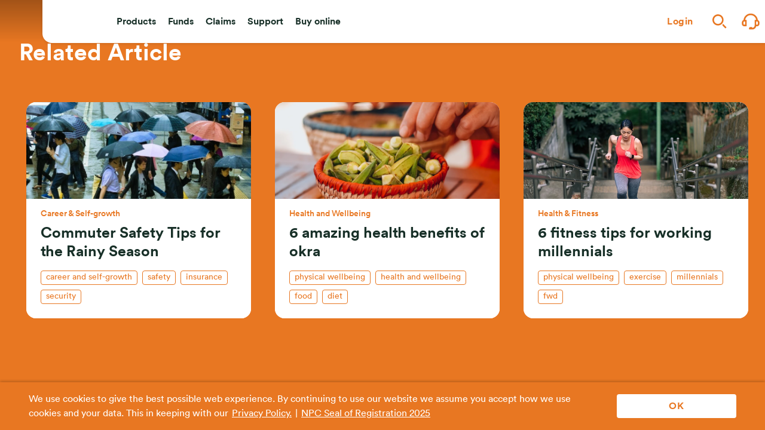

--- FILE ---
content_type: text/css
request_url: https://www.fwd.com.ph/_next/static/css/e85c175fd96f6b24.css
body_size: -569
content:
.FlexiForm_EmptyWrapper__dlMs2.FlexiForm_steppers__tFbaX{min-height:192px}
/*# sourceMappingURL=e85c175fd96f6b24.css.map*/

--- FILE ---
content_type: text/javascript
request_url: https://www.fwd.com.ph/_next/static/chunks/1511-14bf53d96e22dae1.js
body_size: 5291
content:
"use strict";(self.webpackChunk_N_E=self.webpackChunk_N_E||[]).push([[1511],{64866:function(e,t,n){n.d(t,{s:function(){return a}});var o=n(34420),i=n(24741);n(32735);var a=(0,i.w)(o.B)},96753:function(e,t,n){n.d(t,{Z:function(){return y}});var o=n(35920),i=n(32735),a=n(32348),r=n(49878),l=n(66416),c=n(12574),s=n(33795),d=n.n(s),u=n(53806),p=n.n(u),f=n(77176),g=n(25139),m=n(60045),h=n(24741);n(86834),n(54771);var x="Cookie-Banner-Button",v=(0,a.Z)(function(e){return{cookieHeader:function(t){var n=t.surfaceColor;return(0,o._)({background:e.palette.colors[n].main,boxShadow:"0 -2px 4px 0 rgba(0,0,0,0.2)",position:"fixed",bottom:"0",width:"100%",zIndex:"999",padding:"".concat(e.spacing(2),"px ").concat(e.spacing(2),"px ").concat(e.typography.pxToRem(13))},e.breakpoints.up("sm"),{padding:"".concat(e.spacing(2),"px ").concat(e.spacing(6),"px")})},cookieMessageWrapper:function(t){var n=t.surfaceColor;return{"& p":{margin:0},"& .MuiTypography-root a":{color:e.palette.colors[n].contrastText,fontWeight:e.typography.fontWeights.normal}}},cookieBtnWrapper:(0,o._)({marginLeft:e.spacing(2)},e.breakpoints.up("sm"),{marginLeft:e.spacing(6)})}}),y=(0,h.w)(i.memo(function(e){var t=e.backgroundColor,n=(0,o.e)(void 0===t?"white-orange":t).surfaceColor,a=v({surfaceColor:n}),s=(0,i.useState)(!1),u=(0,o.c)(s,2),h=u[0],y=u[1],b=d()(e,"setCookieBannerExist",null),_=(0,g.A)().useKeyBoard,w=d()(e,"btnText","OK"),C=d()(e,"sitecoreContext.siteSettings",{}),j={value:C&&C.cookieMessage},k=C&&C.cookieTimeStamp||null;return document.createElement("object").innerHTML=j.value,(0,i.useEffect)(function(){var e=localStorage.getItem("cookieBannerRead"),t=localStorage.getItem("cookieBannerReadDate"),n=k?p()(t).add(k,"days"):p()(t),o=!!k&&n<p()();!e||o?(y(!0),b(!0)):b(!1)},[]),i.createElement(i.Fragment,null,h&&j&&j.value&&i.createElement("section",{className:a.cookieHeader},i.createElement(c.B,{display:"flex",justifyContent:"space-between","data-locator":"Cookie-Banner-Wrapper"},i.createElement(c.B,{alignSelf:"center",className:a.cookieMessageWrapper,"data-locator":"Cookie-Banner-Message-Wrapper"},i.createElement(r.T,{variant:"bodyxs1",component:"div",color:n,"data-locator":"Cookie-Banner-Message",type:"richtext"},i.createElement("div",{dangerouslySetInnerHTML:{__html:j.value}}))),i.createElement(c.B,{alignSelf:"center",className:a.cookieBtnWrapper,"data-locator":"Cookie-Banner-Button-Wrapper"},i.createElement(l.B,{color:n,onClick:function(){(0,f.P)({event:"buttonClick",buttonTitle:"ok",componentName:x,destinationUrl:void 0}),y(!1),localStorage.setItem("cookieBannerRead",!0),localStorage.setItem("cookieBannerReadDate",p()().format()),b(!1),setTimeout(function(){return window.dispatchEvent(new Event("resize"))},100),void 0!==window.$zopim&&void 0!==window.$zopim.livechat&&window.$zopim(function(){window.$zopim.livechat.button.setOffsetVertical(20),window.$zopim.livechat.button.setOffsetVerticalMobile(24)})},className:(0,m.default)((0,o._)({},"showFocusOnButton",_)),"data-locator":x,alt:w,tabIndex:0},w)))))}))},68864:function(e,t,n){var o=n(31737),i=n(32735),a=n(96753),r=n(90117),l=n(8605),c=n(74512);function s(e,t){var n=Object.keys(e);if(Object.getOwnPropertySymbols){var o=Object.getOwnPropertySymbols(e);t&&(o=o.filter(function(t){return Object.getOwnPropertyDescriptor(e,t).enumerable})),n.push.apply(n,o)}return n}t.Z=function(e){var t,n=e.data,d=(0,i.useContext)(l.Z),u={setCookieBannerExist:function(){},sitecoreContext:{siteSettings:{cookieMessage:(0,r.SG)(null==n?void 0:n.description,d),cookieTimeStamp:null!=n&&n.expiry_days?"".concat(null==n?void 0:n.expiry_days):""}},btnText:null!==(t=null==n?void 0:n.cta_text)&&void 0!==t?t:""};return(0,c.jsx)(a.Z,function(e){for(var t=1;t<arguments.length;t++){var n=null!=arguments[t]?arguments[t]:{};t%2?s(Object(n),!0).forEach(function(t){(0,o.Z)(e,t,n[t])}):Object.getOwnPropertyDescriptors?Object.defineProperties(e,Object.getOwnPropertyDescriptors(n)):s(Object(n)).forEach(function(t){Object.defineProperty(e,t,Object.getOwnPropertyDescriptor(n,t))})}return e}({},u))}},46402:function(e,t,n){var o=n(17285),i=n(57607),a=n(16067),r=n(64210),l=n(8605),c=n(86834),s=n.n(c),d=n(59665),u=n(32735),p=n(83258),f=n(16419),g=n(90117),m=n(36335),h=n(29098),x=n(11530),v=n(19856),y=n(54310),b=n(53806),_=n.n(b),w=n(74512),C=(0,p.ZP)(x.Z).withConfig({displayName:"Splash__StyledDialog",componentId:"sc-1koxzep-0"})([".MuiDialog-paper{justify-content:center;}.MuiDialog-paperFullScreen{background:transparent;}.MuiGrid-item{@media only screen and (min-width:600px){padding:0 3.0625rem;}@media only screen and (min-width:960px){flex-grow:0;max-width:91.666667%;flex-basis:91.666667%;}}.img-container{width:calc((100vh - 96px) / 3 * 2);margin:0 auto;position:relative;max-width:100%;@media only screen and (min-width:960px){width:calc((100vh - 112px) / 9 * 16);}.close-container{background-color:#ffffff;top:-20px;right:-20px;width:40px;cursor:pointer;height:40px;display:flex;z-index:1;position:absolute;align-items:center;border-radius:50%;justify-content:center;svg{width:24px;height:24px;}@media only screen and (max-width:719.95px){top:-16px;right:-16px;width:32px;height:32px;}}picture{display:block;position:relative;img{top:0;position:absolute;width:100%;height:100%;object-fit:cover;object-position:center;border-radius:16px;}@media only screen and (max-width:960px){padding-top:150%;}@media only screen and (min-width:960px){padding-top:56.25%;}}}@media (max-width:959.95px){.root-container{padding-left:24px;padding-right:24px;}}.MuiContainer-maxWidthXl{max-width:1288px;}"]),j=p.ZP.div.withConfig({displayName:"Splash__Container",componentId:"sc-1koxzep-1"})(["max-width:1280px;margin:0 auto;"]),k=p.ZP.div.withConfig({displayName:"Splash__CTAContainer",componentId:"sc-1koxzep-2"})(["position:absolute;bottom:2em;left:50%;transform:translateX(-50%);mstransform:translateX(-50%);"]),S={key:"splash"};t.Z=function(e){var t,n=e.data,c=n||{},p=c.desktop_image,x=c.mobile_image,b=c.target_urls,O=c.url,N=c.cta,T=c.schedule,Z=(0,i.Fs)({breakpoint:"lg",offset:-30}),P=(0,u.useContext)(l.Z),I=u.useState(!1),D=(0,o.Z)(I,2),E=D[0],B=D[1],M=(0,d.parseCookies)(),z=M[S.key],A=u.useState(null),H=(0,o.Z)(A,2),W=H[0],R=H[1],F=JSON.parse(M[S.key]||"{}"),U=(0,u.useCallback)(function(){if(W)return!1;var e=_().utc(null==T?void 0:T.start_date_time),t=_().utc(null==T?void 0:T.end_date_time),n=_().utc(F.startDate||""),o=_().utc(F.endDate||""),i=0!==n.diff(e)||0!==o.diff(t);return!(z&&F.language===P.language.languageCode&&F.country===P.countryCode)||i},[F.country,F.endDate,F.language,F.startDate,P.countryCode,P.language.languageCode,z,null==T?void 0:T.end_date_time,null==T?void 0:T.start_date_time,W]);u.useEffect(function(){F.language===P.language.languageCode&&F.country===P.countryCode||(0,d.destroyCookie)(void 0,S.key,{path:"/"})},[F.country,F.language,P.countryCode,P.language.languageCode]);var L=(0,u.useCallback)(function(){(0,d.setCookie)(null,S.key,JSON.stringify({startDate:(null==T?void 0:T.start_date_time)||"",endDate:(null==T?void 0:T.end_date_time)||"",language:P.language.languageCode,country:P.countryCode}),{maxAge:2592e3,path:"/"})},[P.countryCode,P.language.languageCode,null==T?void 0:T.end_date_time,null==T?void 0:T.start_date_time]),q=(0,u.useCallback)(function(){B(!1),L()},[L]),G=function(){var e,t=arguments.length>0&&void 0!==arguments[0]?arguments[0]:"",n=arguments.length>1&&void 0!==arguments[1]?arguments[1]:"";L(),f.ZP.buttonClick({buttonTitle:t,destinationUrl:(0,r.Yj)()+n,componentName:"Splash"}),f.ZP.navigation({event_action:f.PF.button_click,button_title:t,destination_url:(0,r.Yj)()+n,component_name:"Splash",product_affiliation:(null===(e=P.componentConfigs)||void 0===e||null===(e=e.gaPageData)||void 0===e?void 0:e.product_affiliation)||""})},$=(0,u.useCallback)(function(){if(!W){var e=_().utc(),t=_().utc(null==T?void 0:T.start_date_time),n=_().utc(null==T?void 0:T.end_date_time);_().utc(F.startDate||""),_().utc(F.endDate||"");var o=t.diff(e),i=n.diff(e),a=!0;if(null!=T&&T.start_date_time&&o>0&&(a=!1),null!=T&&T.end_date_time&&i<0&&(a=!1),a)return setTimeout(function(){B(!0)},100);q()}},[W,null==T?void 0:T.start_date_time,null==T?void 0:T.end_date_time,F.startDate,F.endDate,q]),J=(0,u.useCallback)(function(){var e,t,n=b?b.split(","):[],o=(null===(e=(0,r.Jj)())||void 0===e||null===(e=e.location)||void 0===e||null===(e=e.pathname)||void 0===e?void 0:e.replace("/".concat(null==P||null===(t=P.language)||void 0===t?void 0:t.languageCode),""))||"";return n.some(function(e){return"/*"===e||("/"===e?"/"===o:!!new RegExp(e).test(o))})},[null==P||null===(t=P.language)||void 0===t?void 0:t.languageCode,b]);return(u.useEffect(function(){if(J()&&U()){B(!0);var e=$();e&&(clearTimeout(W),R(e))}},[J,U,$,W]),s()(n))?null:(0,w.jsx)(C,{open:E,onClose:function(){return B(!1)},fullScreen:!0,children:(0,w.jsx)("section",{children:(0,w.jsx)(j,{className:"root-container",children:(0,w.jsx)(v.Z,{container:!0,justifyContent:"center",children:(0,w.jsx)(v.Z,{item:!0,xs:12,children:(0,w.jsx)(h.Z,{height:"100%",display:"flex",position:"relative",alignItems:"center",children:(0,w.jsxs)("div",{className:"img-container",children:[(0,w.jsx)("div",{className:"close-container",onClick:q,children:(0,w.jsx)(a.Z,{})}),(0,w.jsx)(y.Z,{href:"#",onClick:function(){L(),(0,r.UX)((0,g.HH)(O,P))},children:(0,w.jsx)("picture",{children:(0,w.jsx)("img",{src:Z?(0,r.aU)((null==p?void 0:p.url)||""):(0,r.aU)((null==x?void 0:x.url)||"")})})}),(null==N?void 0:N.title)&&(0,w.jsx)(k,{children:(0,w.jsx)("a",{href:(0,g.HH)(null==N?void 0:N.url,P),children:(0,w.jsx)(m.z,{color:"white",onClick:function(){return G(null==N?void 0:N.title,(0,g.HH)(null==N?void 0:N.url,P))},children:null==N?void 0:N.title})})})]})})})})})})})}},35791:function(e,t,n){n.d(t,{J:function(){return F}});var o,i,a,r,l=n(31737),c=n(89688),s=n(32735),d=n(83258),u=n(87894),p=n.n(u),f=n(34146),g=n(57607),m=n(64866),h=n(74866),x=n(53806),v=n.n(x),y=n(3766);n(41775),n(93360);var b=n(14488),_=n(8605),w=n(90117),C=n(24674),j=n(64210),k=n(74512);function S(e,t){var n=Object.keys(e);if(Object.getOwnPropertySymbols){var o=Object.getOwnPropertySymbols(e);t&&(o=o.filter(function(t){return Object.getOwnPropertyDescriptor(e,t).enumerable})),n.push.apply(n,o)}return n}function O(e){for(var t=1;t<arguments.length;t++){var n=null!=arguments[t]?arguments[t]:{};t%2?S(Object(n),!0).forEach(function(t){(0,l.Z)(e,t,n[t])}):Object.getOwnPropertyDescriptors?Object.defineProperties(e,Object.getOwnPropertyDescriptors(n)):S(Object(n)).forEach(function(t){Object.defineProperty(e,t,Object.getOwnPropertyDescriptor(n,t))})}return e}function N(e,t){(null==t||t>e.length)&&(t=e.length);for(var n=0,o=Array(t);n<t;n++)o[n]=e[n];return o}var T=d.ZP.div.withConfig({displayName:"ToastNotification__Container",componentId:"sc-n22d07-0"})(["background-color:#fef9f4;border-bottom:1px solid #dbdfe1;padding:8px;padding-bottom:16px;",";",";",";"],(0,g.eq)("md")(o||(o=(0,c.Z)(["\n    padding: 4px 8px;\n  "]))),(0,g.eq)("lg")(i||(i=(0,c.Z)(["\n    padding: 12px 32px;\n  "]))),(0,g.eq)("xl")(a||(a=(0,c.Z)(["\n    padding: 12px 62px;\n  "])))),Z=d.ZP.div.withConfig({displayName:"ToastNotification__Wrapper",componentId:"sc-n22d07-1"})(["display:flex;align-items:flex-start;margin:0 auto;"]),P=d.ZP.div.withConfig({displayName:"ToastNotification__Icon",componentId:"sc-n22d07-2"})(["flex:0 0 24px;margin-right:8px;margin-top:-1px;",";svg{color:"," !important;height:24px !important;width:24px !important;}"],(0,g.eq)("md")(r||(r=(0,c.Z)(["\n    margin-top: 2px;\n  "]))),g.FT.fwdOrange),I=d.ZP.div.withConfig({displayName:"ToastNotification__CloseButton",componentId:"sc-n22d07-3"})(["flex:0 0 24px;svg{width:18px;height:18px;&:hover{cursor:pointer;background:",";border-radius:4px;color:#fff;}}"],g.FT.fwdOrange),D=d.ZP.div.withConfig({displayName:"ToastNotification__MessageList",componentId:"sc-n22d07-4"})(["padding:0 8px;width:100%;"]),E=d.ZP.div.withConfig({displayName:"ToastNotification__MessageItem",componentId:"sc-n22d07-5"})(["display:flex;margin:6px 0;"]),B=d.ZP.div.withConfig({displayName:"ToastNotification__MessageDate",componentId:"sc-n22d07-6"})(["font-size:1rem;font-weight:600;line-height:1.5rem;color:#183028;flex:0 0 145px;border-right:1px solid #dbdfe1;margin-right:16px;"]),M=d.ZP.div.withConfig({displayName:"ToastNotification__MessageContent",componentId:"sc-n22d07-7"})(["padding-right:16px;"]),z=d.ZP.div.withConfig({displayName:"ToastNotification__MessageText",componentId:"sc-n22d07-8"})(["display:inline-block;font-size:1rem;font-weight:300;line-height:1.5rem;color:#183028;a{text-decoration:underline;}p{margin-bottom:0;}width:100%;"]),A=d.ZP.div.withConfig({displayName:"ToastNotification__MessageCarousel",componentId:"sc-n22d07-9"})(["width:100%;width:calc(100% - 24px) !important;padding:0 8px;.notification{display:flex !important;}.notification__date{font-size:0.875rem;line-height:18px;color:#183028;font-weight:700;}.notification__text{font-size:0.875rem;line-height:18px;color:#183028;font-weight:300;padding-top:1px;padding-bottom:8px;p{margin-bottom:0;}}.slick-dots{position:absolute;bottom:16px;height:0;li{width:10px;padding:0;margin:0 1px;button{padding:0;&:before{position:absolute;top:0;bottom:0;font-size:10px;height:10px;width:10px;color:#b3b6b8;}}}li.slick-active{button{&:before{color:",";}}}}"],g.FT.fwdOrange),H=d.ZP.div.withConfig({displayName:"ToastNotification__MobileContent",componentId:"sc-n22d07-10"})([""]),W="closed",R={arrows:!1,dots:!0,speed:500,slidesToShow:1,slidesToScroll:1,adaptiveHeight:!0},F=function(e){var t=(0,f.Z)("(min-width:".concat(g.Ec.md,"px)")),n=(0,s.useState)([]),o=n[0],i=n[1],a=(0,s.useState)(!1),r=a[0],l=a[1],c=(0,s.useContext)(_.Z),d=c.language,u=function(e){var t,n,o=(0,j.Jj)();if(!o)return!1;var i=e.target_urls?e.target_urls.split(","):[],a=null==o||null===(t=o.location)||void 0===t?void 0:t.origin,r=(null==o||null===(n=o.location)||void 0===n||null===(n=n.href)||void 0===n?void 0:n.replace("".concat(a),"")).replace("/".concat(null==d?void 0:d.languageCode),"")||"";return i.some(function(e){return"/*"===e||("/"===e?"/"===r:!!(new RegExp(e).test(r)&&(e===r||e.endsWith("/*"))))})},x=function(e){var t=v()();return!(t.isBefore(v()(e.start_date))||t.isAfter(v()(e.end_date)))},S=function(e){if(!e.display_close_button)return!0;var t=(0,b.x3)(e.title);return sessionStorage.getItem(t)!==W},F=(0,s.useCallback)(function(){var t,n;return(null!==(t=null===(n=e.announcements)||void 0===n?void 0:n.filter(function(e){return u(e)&&x(e)&&S(e)}))&&void 0!==t?t:[]).sort(function(e,t){return v()(e.start_date).isAfter(v()(t.start_date))?1:-1})},[null==d?void 0:d.languageCode,e.announcements]);return((0,s.useEffect)(function(){var e=!!F().find(function(e){return e.display_close_button});i(F()),l(e)},[F]),0===o.length)?null:(0,k.jsx)(T,{id:"oneweb-notifications-container",className:"notifications",children:(0,k.jsxs)(Z,{children:[t?(0,k.jsx)(D,{children:o.map(function(e,t){return(0,k.jsxs)(E,{children:[(0,k.jsx)(P,{children:e.icon&&(0,k.jsx)(m.s,{icon:e.icon.includes("https://")?"":e.icon,iconUrl:e.icon.includes("https://")?e.icon:"",shape:"default",hasHoverEffect:!1})}),e.display_published_date&&(0,k.jsx)(B,{children:(0,C.q8)(e.published_date,c.language.languageCode,c.countryCode)}),(0,k.jsx)(M,{children:(0,k.jsx)(z,{dangerouslySetInnerHTML:{__html:p().sanitize(e.display_title?"<strong>".concat(e.display_title,"</strong> ").concat((0,w.SG)(e.message,c)):(0,w.SG)(e.message,c),{ADD_ATTR:["target"]})}})})]},t)})}):(0,k.jsx)(A,{children:(0,k.jsx)(y.Z,O(O({},R),{},{children:o.map(function(e,t){return(0,k.jsxs)("div",{className:"notification",children:[e.icon&&(0,k.jsx)(P,{children:(0,k.jsx)(m.s,{icon:e.icon.includes("https://")?"":e.icon,iconUrl:e.icon.includes("https://")?e.icon:"",shape:"default",hasHoverEffect:!1})}),(0,k.jsxs)(H,{children:[e.display_published_date&&(0,k.jsx)("div",{className:"notification__date",children:(0,C.q8)(e.published_date,c.language.languageCode,c.countryCode)}),(0,k.jsx)("div",{className:"notification__text",dangerouslySetInnerHTML:{__html:p().sanitize(e.display_title?"<strong>".concat(e.display_title,"</strong> ").concat((0,w.SG)(e.message,c)):(0,w.SG)(e.message,c),{ADD_ATTR:["target"]})}})]})]},t)})}))}),(0,k.jsx)(I,{children:r&&(0,k.jsx)(h.N,{icon:"close",onClick:function(){var e,t=function(e,t){var n="undefined"!=typeof Symbol&&e[Symbol.iterator]||e["@@iterator"];if(!n){if(Array.isArray(e)||(n=function(e,t){if(e){if("string"==typeof e)return N(e,void 0);var n=Object.prototype.toString.call(e).slice(8,-1);if("Object"===n&&e.constructor&&(n=e.constructor.name),"Map"===n||"Set"===n)return Array.from(e);if("Arguments"===n||/^(?:Ui|I)nt(?:8|16|32)(?:Clamped)?Array$/.test(n))return N(e,void 0)}}(e))){n&&(e=n);var o=0,i=function(){};return{s:i,n:function(){return o>=e.length?{done:!0}:{done:!1,value:e[o++]}},e:function(e){throw e},f:i}}throw TypeError("Invalid attempt to iterate non-iterable instance.\nIn order to be iterable, non-array objects must have a [Symbol.iterator]() method.")}var a,r=!0,l=!1;return{s:function(){n=n.call(e)},n:function(){var e=n.next();return r=e.done,e},e:function(e){l=!0,a=e},f:function(){try{r||null==n.return||n.return()}finally{if(l)throw a}}}}(o);try{for(t.s();!(e=t.n()).done;){var n=e.value;n.display_close_button&&sessionStorage.setItem((0,b.x3)(n.title),W)}}catch(e){t.e(e)}finally{t.f()}l(!1),i(F())}})})]})})}}}]);
//# sourceMappingURL=1511-14bf53d96e22dae1.js.map

--- FILE ---
content_type: image/svg+xml
request_url: https://www.fwd.com.ph/images/v3/assets/blt9d245055972fde4e/blt9a3431b7d9c852db/66e1016a25803a600f5777ed/fwdlogo.svg
body_size: 968
content:
<svg width="107" height="36" viewBox="0 0 107 36" fill="none" xmlns="http://www.w3.org/2000/svg">
<g id="fwdlogo">
<g id="Group 32301">
<path id="Vector" d="M86.0594 17.1198C86.2955 17.3621 86.4259 17.6789 86.4259 18.0206C86.4259 18.356 86.2955 18.679 86.0594 18.9213L79.7668 25.158C79.5183 25.4003 79.1891 25.5307 78.8536 25.5307C78.6859 25.5307 78.5182 25.5059 78.3629 25.4313C77.8846 25.2326 77.574 24.7729 77.574 24.2573V11.79C77.574 11.2745 77.8846 10.8086 78.3629 10.6098C78.8474 10.411 79.4003 10.5228 79.7668 10.8893L86.0594 17.1198Z" fill="#E87722"/>
<path id="Vector_2" d="M46.6388 0.900724C45.8934 1.50328 45.3592 2.21764 45.03 3.05004C44.7007 3.87622 44.3404 5.08132 43.918 6.67157L43.5826 7.92016L39.4952 23.9965L34.7307 3.42896C34.3269 1.46601 33.2212 0.248475 30.4942 0.248475H30.4382H1.38525C0.049695 0.254687 0.00621189 1.66479 0 1.67721V35.004C0 35.004 0.0248475 35.7121 0.708155 35.7121H3.41033C5.35465 35.7121 7.83319 34.4573 7.83319 31.0097V29.5251V20.8533H18.0269C21.9093 20.8533 22.8597 18.0766 22.8597 16.4988V15.9086C22.8597 15.3496 22.6672 15.0079 21.9963 15.0079H7.83319V6.60324H27.8541L33.8983 29.873C34.0846 30.5687 35.1406 34.2461 35.1406 34.2461C35.5444 35.5382 35.5009 35.7246 36.6004 35.7246H39.0479C42.0607 35.7246 43.0981 33.8734 43.6261 32.5627C43.8932 31.8546 44.0858 31.544 44.5144 29.9475L49.8442 9.88932L55.4784 29.8481C55.6585 30.5438 56.6462 34.2399 56.6462 34.2399C57.05 35.5258 57.0127 35.7246 58.1122 35.7246H60.5597C63.5724 35.7246 64.6098 33.8672 65.1441 32.5503C65.405 31.8421 65.6659 31.165 66.1007 29.5686L71.6417 6.62187H88.7927C90.2649 6.62187 91.4514 6.75232 92.5198 7.07534C93.9051 7.49154 95.135 8.52892 96.16 10.1502C97.1539 11.7405 97.7192 14.5234 97.744 17.9834C97.744 21.8845 96.5762 25.3445 94.4083 27.2205C93.9237 27.6553 93.3585 27.9908 92.6876 28.2392C92.0043 28.4939 91.3396 28.6492 90.7122 28.7113C90.0351 28.7859 89.1406 28.9225 87.9665 28.9288H87.9479L84.2083 28.935H78.8351C78.8226 28.9288 78.8164 28.9288 78.8102 28.9288C77.6486 28.9288 77.6113 29.6059 77.6113 29.8916V31.2893C77.6113 33.3206 79.2885 35.65 82.6554 35.65H82.7734H89.3021C90.9607 35.6314 92.4515 35.5134 93.7871 35.2835C95.1288 35.0475 96.3961 34.6623 97.5701 34.1033C98.7504 33.5504 99.8374 32.8174 100.825 31.9105C102.074 30.7364 103.092 29.4133 103.894 27.9349C104.683 26.4502 105.26 24.7979 105.627 22.9778C105.969 21.2633 106.143 20.0395 106.143 18.002V17.9586C106.087 11.3615 104.136 6.67778 100.254 3.40411C98.7628 2.11825 97.0856 1.24238 95.2469 0.776486C93.5262 0.347866 91.5073 0.13045 89.1903 0.13045H68.4115C67.2685 0.142873 65.5603 0.733003 64.908 3.41654L60.3982 23.8536L55.5964 7.8394V7.85183L55.2734 6.67157C54.8137 4.9633 54.4348 3.73956 54.1614 3.00034C53.8819 2.26113 53.3912 1.57782 52.6706 0.944207C51.9624 0.310594 50.9561 0 49.664 0C48.3844 0 47.3781 0.298171 46.6388 0.900724Z" fill="white"/>
</g>
</g>
</svg>


--- FILE ---
content_type: text/javascript
request_url: https://www.fwd.com.ph/_next/static/chunks/2625-125bafee49de87c9.js
body_size: 2900
content:
"use strict";(self.webpackChunk_N_E=self.webpackChunk_N_E||[]).push([[2625],{21878:function(e,r,n){n.d(r,{M:function(){return i}});var o=n(42149),l=n(24741);n(32735),n(33795),n(86834),n(54771);var i=(0,l.w)(o.N)},92625:function(e,r,n){var o,l=n(31737),i=n(89688),t=n(32735),a=n(83258),d=n(40004),s=n(57607),u=n(52065),c=n(46582),p=n.n(c),h=n(21878),v=n(52704),m=n(35837),g=n(90117),x=n(8605),f=n(77681),j=n(16419),_=n(25311),b=n(60394),y=n(29098),w=n(22542),C=n(61093),k=n(64210),P=n(15389),S=n(87894),O=n.n(S),T=n(92585),Z=n(90072),E=n(2251),I=n(74512);function F(e,r){var n=Object.keys(e);if(Object.getOwnPropertySymbols){var o=Object.getOwnPropertySymbols(e);r&&(o=o.filter(function(r){return Object.getOwnPropertyDescriptor(e,r).enumerable})),n.push.apply(n,o)}return n}function M(e){for(var r=1;r<arguments.length;r++){var n=null!=arguments[r]?arguments[r]:{};r%2?F(Object(n),!0).forEach(function(r){(0,l.Z)(e,r,n[r])}):Object.getOwnPropertyDescriptors?Object.defineProperties(e,Object.getOwnPropertyDescriptors(n)):F(Object(n)).forEach(function(r){Object.defineProperty(e,r,Object.getOwnPropertyDescriptor(n,r))})}return e}var N=function(e){return(0,I.jsx)("svg",M(M({},e),{},{children:(0,I.jsx)("path",{fillRule:"evenodd",clipRule:"evenodd",d:"M6.793 10.621l5.293-5.292 5.293 5.292.353-.353a1.5 1.5 0 0 0 0-2.121L12.086 2.5 6.439 8.147a1.5 1.5 0 0 0 0 2.12l.354.354zm10.94 2.94a1.5 1.5 0 0 1 0 2.121l-5.647 5.647-5.647-5.647a1.5 1.5 0 0 1 0-2.121l.354-.354 5.293 5.293 5.293-5.293.353.354z",fill:"#E87722"})}))};N.defaultProps={width:"24",height:"24",viewBox:"0 0 24 24",fill:"none",xmlns:"http://www.w3.org/2000/svg"};var z=a.ZP.div.withConfig({displayName:"ErrorPage__Container",componentId:"sc-1acjubk-0"})(["padding:10rem 1rem 4rem 1rem;display:flex;justify-content:center;align-items:center;h1{color:",";font-size:1.5625rem;font-weight:700;line-height:1.9375rem;letter-spacing:0.00735em;}p,.description{font-weight:300;font-size:1rem;color:",";line-height:1.5rem;margin-top:8px;margin-bottom:0;}.error{font-weight:300;font-size:13px;color:#666666;line-height:20px;margin-top:8px;}"],s.FT.darkGreen,s.FT.darkGreen),W=a.ZP.div.withConfig({displayName:"ErrorPage__Wrapper",componentId:"sc-1acjubk-1"})(["text-align:center;margin-top:",";a:hover{color:",";}h1{font-size:25px;color:",";line-height:31px;font-weight:700;}"],function(e){var r=e.mt;return null!=r?r:0},s.FT.darkGreen,s.FT.darkGreen),H=a.ZP.div.withConfig({displayName:"ErrorPage__TabsContainer",componentId:"sc-1acjubk-2"})(["width:100%;margin-top:9rem;.MuiTabs-root{border-bottom:1px solid #dbdfe1;min-width:auto !important;min-height:auto;margin:1.5rem 0;}.MuiTabs-indicator{background-color:",";height:4px;}.Mui-selected .MuiTab-wrapper{color:",";}.MuiTab-wrapper{text-transform:capitalize;font-size:1rem;line-height:1.5rem;}"],s.FT.fwdOrange,s.FT.fwdOrange),G=a.ZP.div.withConfig({displayName:"ErrorPage__SearchContainer",componentId:"sc-1acjubk-3"})(["display:flex;justify-content:center;width:100%;padding:0 1rem;padding-bottom:4rem;> div{flex:1;max-width:500px;.clearInput{background-color:#8b8e8f;color:",";}.MuiInputBase-root input{color:",";caret-color:",";font-weight:700;}}",""],s.FT.fwdWhite,s.FT.grey2,s.FT.fwdOrange,(0,s.eq)("md")(o||(o=(0,i.Z)(["\n    padding: 0;\n    padding-bottom: 8rem;\n  "])))),L=a.ZP.div.withConfig({displayName:"ErrorPage__HeaderWrapper",componentId:"sc-1acjubk-4"})(["#header{position:fixed !important;top:0 !important;}"]),D=a.ZP.div.withConfig({displayName:"ErrorPage__MainLayoutWrapper",componentId:"sc-1acjubk-5"})(["flex:1;"]);r.Z=function(e){var r,n,o,l,i,a,c,S,F,M,R,B,q,A,K,J,Q,U,V,X,Y,$,ee,er,en,eo,el,ei,et,ea,ed,es=e.data,eu=e.errorCode,ec=void 0===eu?404:eu,ep=e.locale,eh=e.numberOfLang,ev=(0,m.useRouter)(),em=(0,t.useState)(0),eg=em[0],ex=em[1],ef=(0,t.useState)(!1),ej=ef[0],e_=ef[1],eb=(0,t.useContext)(x.Z),ey=null==es||null===($=es.body)||void 0===$?void 0:$[0],ew=null==es||null===(ee=es.header)||void 0===ee?void 0:ee[0],eC=null==es||null===(er=es.footer)||void 0===er?void 0:er[0],ek=(0,t.useState)(""),eP=ek[0],eS=ek[1],eO=(0,t.useState)(""),eT=eO[0],eZ=eO[1],eE=(0,t.useState)(!1),eI=eE[0],eF=eE[1];(0,t.useEffect)(function(){e_(!0)},[]),(0,t.useEffect)(function(){ej&&j.ZP.pushEvent({event:"error",url:(0,k.mH)(),errorCode:"".concat(ec)})},[ej]);var eM=(0,t.useCallback)(function(e,r){ex(r)},[]),eN=(0,t.useCallback)(function(e){var r;e&&ev.push({pathname:(0,g.HH)((null==ey||null===(r=ey.error_404)||void 0===r?void 0:r.search_url)||"/search",eb),query:{q:e}})},[ev,null==ey||null===(en=ey.error_404)||void 0===en?void 0:en.search_url,eb]);return ej&&404===ec?(0,I.jsx)(f.h2,{value:eC,isErrorPage:!0,children:(0,I.jsxs)(P.W,{children:[(0,I.jsxs)(p(),{children:[(0,I.jsx)("title",{children:null!==(r=null==ey||null===(n=ey.error_404)||void 0===n?void 0:n.page_title)&&void 0!==r?r:"Sorry - page not found"}),(0,I.jsx)("meta",{property:"og:title",content:(null==ey||null===(o=ey.error_404)||void 0===o?void 0:o.meta_title)||"Sorry - page not found"},"og:title")]}),ew&&(0,I.jsx)(I.Fragment,{children:null!==(l=ew._content_type_uid)&&void 0!==l&&l.includes(E._1)?(0,I.jsx)(u.OmneHeader,{data:(0,Z.K)(ew,(null==ep?void 0:ep.split("-")[0])||"",eh||1)}):(0,I.jsx)(u.CSHeader,{data:ew})}),(0,I.jsx)(D,{children:(0,I.jsxs)(d.default,{maxWidth:"1288px",children:[(0,I.jsx)(z,{children:(0,I.jsxs)(W,{children:[(0,I.jsx)("h1",{children:null!==(i=null==ey||null===(a=ey.error_404)||void 0===a?void 0:a.title)&&void 0!==i?i:"Sorry - page not found"}),(0,I.jsx)("div",{className:"description",dangerouslySetInnerHTML:{__html:(0,g.SG)(null==ey||null===(c=ey.error_404)||void 0===c?void 0:c.description,eb)}}),(0,I.jsx)("div",{className:"error",children:"Error 404"})]})}),!(null!=ey&&null!==(S=ey.error_404)&&void 0!==S&&S.hide_search_box)&&(0,I.jsx)(G,{children:(0,I.jsx)(h.M,{placeholderText:null!==(F=null==ey||null===(M=ey.error_404)||void 0===M?void 0:M.search_placeholder_text)&&void 0!==F?F:"Please enter a keyword or phrase",onSubmit:eN,pastSearchRecordsCount:"8",color:"grey",bgColor:"white",removeBtnLabel:"remove"})})]})}),eC&&(0,I.jsx)(I.Fragment,{children:null!==(R=eC._content_type_uid)&&void 0!==R&&R.includes(E._1)?(0,I.jsx)(u.OmneFooter,{data:(0,T.s)(eC,(null==ep?void 0:ep.split("-")[0])||"",eh||1)}):(0,I.jsx)(u.CSFooter,{data:eC})})]})}):ej&&400===ec?(0,I.jsx)(f.h2,{value:eC,isErrorPage:!0,children:(0,I.jsxs)(P.W,{children:[(0,I.jsx)(p(),{children:(0,I.jsx)("title",{children:null!==(B=null==ey||null===(q=ey.error_400)||void 0===q?void 0:q.page_title)&&void 0!==B?B:"Sorry - page not found"})}),ew&&(0,I.jsx)(u.CSHeader,{data:ew}),(0,I.jsx)(d.default,{maxWidth:"1288px",children:(0,I.jsx)(z,{children:(0,I.jsxs)(W,{children:[(0,I.jsx)("h1",{children:null!==(A=null==ey||null===(K=ey.error_400)||void 0===K?void 0:K.title)&&void 0!==A?A:"Sorry - page not found"}),(0,I.jsx)("div",{className:"description",dangerouslySetInnerHTML:{__html:(0,g.SG)(null==ey||null===(J=ey.error_400)||void 0===J?void 0:J.description,eb)}}),(0,I.jsx)("div",{className:"error",children:"Error 400"}),(0,I.jsxs)(y.Z,{sx:{display:"flex",alignItems:"center",gridGap:30,marginTop:30},children:[(0,I.jsxs)(y.Z,{sx:{display:"flex",alignItems:"center",gridGap:10},children:[(0,I.jsx)(s.xv,{children:null==ey||null===(Q=ey.error_400)||void 0===Q?void 0:Q.market_title}),(0,I.jsx)(w.Z,{labelId:"market",IconComponent:N,MenuProps:{classes:{paper:"mui-dropdown-menu"},getContentAnchorEl:null,anchorOrigin:{vertical:"bottom",horizontal:"left"}},value:eP,onChange:function(e){var r,n=e.target.value;eS(n);var o=null==ey||null===(r=ey.error_400)||void 0===r||null===(r=r.live_preview_options)||void 0===r||null===(r=r.find(function(e){return e.market===n}))||void 0===r||null===(r=r.environments)||void 0===r?void 0:r[0];o?eZ(o):eZ("")},disabled:eI,children:null==ey||null===(U=ey.error_400)||void 0===U?void 0:U.live_preview_options.map(function(e,r){return(0,I.jsx)(C.Z,{value:e.market,children:e.market},r)})})]}),(0,I.jsxs)(y.Z,{sx:{display:"flex",alignItems:"center",gridGap:10},children:[(0,I.jsx)(s.xv,{children:null==ey||null===(V=ey.error_400)||void 0===V?void 0:V.environment_title}),(0,I.jsx)(w.Z,{labelId:"environment",IconComponent:N,MenuProps:{classes:{paper:"mui-dropdown-menu"},getContentAnchorEl:null,anchorOrigin:{vertical:"bottom",horizontal:"left"}},value:eT,onChange:function(e){eZ(e.target.value)},disabled:!eP||eI,children:null==ey||null===(X=ey.error_400)||void 0===X||null===(X=X.live_preview_options)||void 0===X||null===(X=X.find(function(e){return e.market===eP}))||void 0===X||null===(X=X.environments)||void 0===X?void 0:X.map(function(e,r){return(0,I.jsx)(C.Z,{value:e,children:e},r)})})]})]}),(0,I.jsx)(y.Z,{sx:{maxWidth:200,display:"flex",justifyContent:"center",margin:"0 auto",marginTop:20},children:(0,I.jsx)(s.zx,{onClick:function(){eP&&eT&&(eF(!0),ev.push("/?market=".concat(eP,"&env=").concat(eT)))},disabled:!eP||!eT||eI,children:null==ey||null===(Y=ey.error_400)||void 0===Y?void 0:Y.cta_title})})]})})}),eC&&(0,I.jsx)(u.CSFooter,{data:eC})]})}):(0,I.jsxs)(P.W,{children:[(0,I.jsx)(p(),{children:(0,I.jsx)("title",{children:null!==(eo=null==ey||null===(el=ey.error_500)||void 0===el?void 0:el.page_title)&&void 0!==eo?eo:"FWD"})}),(0,I.jsx)(L,{children:(0,I.jsx)(v.h,{setHeaderTransitionStatus:function(){}})}),(0,I.jsx)(d.default,{maxWidth:"1288px",children:ej&&(null==ey||null===(ei=ey.error_500)||void 0===ei||null===(ei=ei.language)||void 0===ei?void 0:ei.length)>0?(0,I.jsxs)(I.Fragment,{children:[(0,I.jsx)(H,{children:(0,I.jsx)(_.Z,{value:eg,onChange:eM,scrollButtons:"auto",centered:!0,children:null==ey?void 0:ey.error_500.language.map(function(e,r){return(0,I.jsx)(b.Z,{label:e.language_code,disableRipple:!0},r)})})}),(0,I.jsxs)(W,{mt:"4rem",children:[(0,I.jsx)("h1",{children:null!==(et=null==ey||null===(ea=ey.error_500.language[eg])||void 0===ea?void 0:ea.title)&&void 0!==et?et:"Sorry - page not found"}),(0,I.jsx)("div",{className:"description",dangerouslySetInnerHTML:{__html:O().sanitize((0,g.SG)(null==ey||null===(ed=ey.error_500.language[eg])||void 0===ed?void 0:ed.description,eb))}})]})]}):null})]})}}}]);
//# sourceMappingURL=2625-125bafee49de87c9.js.map

--- FILE ---
content_type: application/x-javascript
request_url: https://www.clarity.ms/tag/dxhli5e1in?ref=gtm2
body_size: 1621
content:
!function(c,l,a,r,i,t,y){function sync(){(new Image).src="https://c.clarity.ms/c.gif"}"complete"==document.readyState?sync():window.addEventListener("load",sync);a[c]("metadata",(function(){a[c]("set","C_IS","0")}),!1,!0);if(a[c].v||a[c].t)return a[c]("event",c,"dup."+i.projectId);a[c].t=!0,(t=l.createElement(r)).async=!0,t.src="https://scripts.clarity.ms/0.8.50-beta/clarity.js",(y=l.getElementsByTagName(r)[0]).parentNode.insertBefore(t,y),a[c]("start",i),a[c].q.unshift(a[c].q.pop()),a[c]("set","C_IS","0")}("clarity",document,window,"script",{"projectId":"dxhli5e1in","upload":"https://v.clarity.ms/collect","expire":365,"cookies":["_uetmsclkid","_uetvid","_clck"],"track":true,"content":true,"mask":["input[name=\"firstName\"]","input[name=\"middleName\"]","input[name=\"lastName\"]","input[placeholder*=\"Date of birth\"]","input[name=\"mobile\"]","input[name=\"email\"]","input[id=\":rv:\"]","input[id=\":r11:\"]","input[name=\"residentBarangay\"]","input[name=\"residentHouse\"]","input[name=\"residentSubdivision\"]","input[id=\":r17:\"]","input[id=\":r20:\"]","input[id=\":r22:\"]","input[id=\":r2h:\"]","input[id=\":r2k:\"]","input[id=\":r2m:\"]","input[name=\"employmentSubdivision\"]","input[id=\":r2r:\"]","input[name=\"employmentHouse\"]","input[name=\"idNumber\"]","div[class*=\"MuiAccordionDetails\"]","button[data-testid=\"DseSelectButton\"]","li[role=\"menuitemradio\"]","#__next > div > div:nth-child(3) > div > div"],"keep":["msclkid"],"dob":2215});

--- FILE ---
content_type: text/javascript
request_url: https://www.fwd.com.ph/_next/static/chunks/4704.e6ef9d18f2bd9e8d.js
body_size: 2333
content:
(self.webpackChunk_N_E=self.webpackChunk_N_E||[]).push([[4704,4415],{11530:function(e,n,t){"use strict";var i=t(20011),r=t(13613),a=t(47169),o=t(32735),l=t(60045),s=t(74689),c=t(52561),d=t(97677),p=t(14703),u=t(33682),f=t(59795),m=t(37794),x={enter:f.x9.enteringScreen,exit:f.x9.leavingScreen},v=o.forwardRef(function(e,n){var t=e.BackdropProps,a=e.children,s=e.classes,f=e.className,v=e.disableBackdropClick,b=void 0!==v&&v,h=e.disableEscapeKeyDown,g=e.fullScreen,w=e.fullWidth,k=e.maxWidth,y=e.onBackdropClick,E=e.onClose,Z=e.onEnter,S=e.onEntered,W=e.onEntering,C=e.onEscapeKeyDown,B=e.onExit,D=e.onExited,N=e.onExiting,P=e.open,O=e.PaperComponent,T=void 0===O?m.Z:O,j=e.PaperProps,A=void 0===j?{}:j,K=e.scroll,M=void 0===K?"paper":K,$=e.TransitionComponent,_=void 0===$?u.Z:$,F=e.transitionDuration,I=void 0===F?x:F,R=e.TransitionProps,z=e["aria-describedby"],L=e["aria-labelledby"],X=(0,r.Z)(e,["BackdropProps","children","classes","className","disableBackdropClick","disableEscapeKeyDown","fullScreen","fullWidth","maxWidth","onBackdropClick","onClose","onEnter","onEntered","onEntering","onEscapeKeyDown","onExit","onExited","onExiting","open","PaperComponent","PaperProps","scroll","TransitionComponent","transitionDuration","TransitionProps","aria-describedby","aria-labelledby"]),Y=o.useRef();return o.createElement(d.Z,(0,i.Z)({className:(0,l.default)(s.root,f),BackdropComponent:p.Z,BackdropProps:(0,i.Z)({transitionDuration:I},t),closeAfterTransition:!0},b?{disableBackdropClick:b}:{},{disableEscapeKeyDown:void 0!==h&&h,onEscapeKeyDown:C,onClose:E,open:P,ref:n},X),o.createElement(_,(0,i.Z)({appear:!0,in:P,timeout:I,onEnter:Z,onEntering:W,onEntered:S,onExit:B,onExiting:N,onExited:D,role:"none presentation"},R),o.createElement("div",{className:(0,l.default)(s.container,s["scroll".concat((0,c.Z)(M))]),onMouseUp:function(e){e.target===e.currentTarget&&e.target===Y.current&&(Y.current=null,y&&y(e),!b&&E&&E(e,"backdropClick"))},onMouseDown:function(e){Y.current=e.target}},o.createElement(T,(0,i.Z)({elevation:24,role:"dialog","aria-describedby":z,"aria-labelledby":L},A,{className:(0,l.default)(s.paper,s["paperScroll".concat((0,c.Z)(M))],s["paperWidth".concat((0,c.Z)(String(void 0===k?"sm":k)))],A.className,void 0!==g&&g&&s.paperFullScreen,void 0!==w&&w&&s.paperFullWidth)}),a))))});n.Z=(0,s.Z)(function(e){return{root:{"@media print":{position:"absolute !important"}},scrollPaper:{display:"flex",justifyContent:"center",alignItems:"center"},scrollBody:{overflowY:"auto",overflowX:"hidden",textAlign:"center","&:after":{content:'""',display:"inline-block",verticalAlign:"middle",height:"100%",width:"0"}},container:{height:"100%","@media print":{height:"auto"},outline:0},paper:{margin:32,position:"relative",overflowY:"auto","@media print":{overflowY:"visible",boxShadow:"none"}},paperScrollPaper:{display:"flex",flexDirection:"column",maxHeight:"calc(100% - 64px)"},paperScrollBody:{display:"inline-block",verticalAlign:"middle",textAlign:"left"},paperWidthFalse:{maxWidth:"calc(100% - 64px)"},paperWidthXs:{maxWidth:Math.max(e.breakpoints.values.xs,444),"&$paperScrollBody":(0,a.Z)({},e.breakpoints.down(Math.max(e.breakpoints.values.xs,444)+64),{maxWidth:"calc(100% - 64px)"})},paperWidthSm:{maxWidth:e.breakpoints.values.sm,"&$paperScrollBody":(0,a.Z)({},e.breakpoints.down(e.breakpoints.values.sm+64),{maxWidth:"calc(100% - 64px)"})},paperWidthMd:{maxWidth:e.breakpoints.values.md,"&$paperScrollBody":(0,a.Z)({},e.breakpoints.down(e.breakpoints.values.md+64),{maxWidth:"calc(100% - 64px)"})},paperWidthLg:{maxWidth:e.breakpoints.values.lg,"&$paperScrollBody":(0,a.Z)({},e.breakpoints.down(e.breakpoints.values.lg+64),{maxWidth:"calc(100% - 64px)"})},paperWidthXl:{maxWidth:e.breakpoints.values.xl,"&$paperScrollBody":(0,a.Z)({},e.breakpoints.down(e.breakpoints.values.xl+64),{maxWidth:"calc(100% - 64px)"})},paperFullWidth:{width:"calc(100% - 64px)"},paperFullScreen:{margin:0,width:"100%",maxWidth:"100%",height:"100%",maxHeight:"none",borderRadius:0,"&$paperScrollBody":{margin:0,maxWidth:"100%"}}}},{name:"MuiDialog"})(v)},96256:function(e,n,t){"use strict";function i(e,n){if(n.length<e)throw TypeError(e+" argument"+(e>1?"s":"")+" required, but only "+n.length+" present")}t.d(n,{Z:function(){return i}})},96637:function(e,n,t){"use strict";t.d(n,{Z:function(){return a}});var i=t(907),r=t(96256);function a(e,n){(0,r.Z)(2,arguments);var t=(0,i.Z)(e),a=(0,i.Z)(n);return t.getTime()>a.getTime()}},11113:function(e,n,t){"use strict";t.d(n,{Z:function(){return a}});var i=t(907),r=t(96256);function a(e,n){(0,r.Z)(2,arguments);var t=(0,i.Z)(e),a=(0,i.Z)(n);return t.getTime()<a.getTime()}},907:function(e,n,t){"use strict";t.d(n,{Z:function(){return a}});var i=t(36655),r=t(96256);function a(e){(0,r.Z)(1,arguments);var n=Object.prototype.toString.call(e);return e instanceof Date||"object"===(0,i.Z)(e)&&"[object Date]"===n?new Date(e.getTime()):"number"==typeof e||"[object Number]"===n?new Date(e):(("string"==typeof e||"[object String]"===n)&&"undefined"!=typeof console&&(console.warn("Starting with v2.0.0-beta.1 date-fns doesn't accept strings as date arguments. Please use `parseISO` to parse strings. See: https://github.com/date-fns/date-fns/blob/master/docs/upgradeGuide.md#string-arguments"),console.warn(Error().stack)),new Date(NaN))}},51355:function(e,n,t){var i=t(94318),r=t(3387);e.exports=function(e){return!0===e||!1===e||r(e)&&"[object Boolean]"==i(e)}},36866:function(e){e.exports=function(e){return null==e}},71535:function(e,n,t){"use strict";t.d(n,{o:function(){return s}});var i=t(32735),r=t(10038),a=t(54084),o=["tag","children","className","swiper","zoom","virtualIndex"];function l(){return(l=Object.assign||function(e){for(var n=1;n<arguments.length;n++){var t=arguments[n];for(var i in t)Object.prototype.hasOwnProperty.call(t,i)&&(e[i]=t[i])}return e}).apply(this,arguments)}var s=(0,i.forwardRef)(function(e,n){var t,s=void 0===e?{}:e,c=s.tag,d=s.children,p=s.className,u=void 0===p?"":p,f=s.swiper,m=s.zoom,x=s.virtualIndex,v=function(e,n){if(null==e)return{};var t,i,r={},a=Object.keys(e);for(i=0;i<a.length;i++)t=a[i],n.indexOf(t)>=0||(r[t]=e[t]);return r}(s,o),b=(0,i.useRef)(null),h=(0,i.useState)("swiper-slide"),g=h[0],w=h[1];function k(e,n,t){n===b.current&&w(t)}(0,a.L)(function(){if(n&&(n.current=b.current),b.current&&f){if(f.destroyed){"swiper-slide"!==g&&w("swiper-slide");return}return f.on("_slideClass",k),function(){f&&f.off("_slideClass",k)}}}),(0,a.L)(function(){f&&b.current&&w(f.getSlideClasses(b.current))},[f]),"function"==typeof d&&(t={isActive:g.indexOf("swiper-slide-active")>=0||g.indexOf("swiper-slide-duplicate-active")>=0,isVisible:g.indexOf("swiper-slide-visible")>=0,isDuplicate:g.indexOf("swiper-slide-duplicate")>=0,isPrev:g.indexOf("swiper-slide-prev")>=0||g.indexOf("swiper-slide-duplicate-prev")>=0,isNext:g.indexOf("swiper-slide-next")>=0||g.indexOf("swiper-slide-duplicate-next")>=0});var y=function(){return"function"==typeof d?d(t):d};return i.createElement(void 0===c?"div":c,l({ref:b,className:(0,r.kI)(""+g+(u?" "+u:"")),"data-swiper-slide-index":x},v),m?i.createElement("div",{className:"swiper-zoom-container","data-swiper-zoom":"number"==typeof m?m:void 0},y()):y())});s.displayName="SwiperSlide"}}]);
//# sourceMappingURL=4704.e6ef9d18f2bd9e8d.js.map

--- FILE ---
content_type: text/javascript
request_url: https://www.fwd.com.ph/_next/static/chunks/2717-225437e90c605ecc.js
body_size: 18507
content:
(self.webpackChunk_N_E=self.webpackChunk_N_E||[]).push([[2717],{39635:function(e,t,n){"use strict";var a=n(20011),o=n(13613),r=n(32735),i=n(60045),l=n(74689),c=n(77723),s=n(52561),u=n(99418),d=r.forwardRef(function(e,t){var n=e.classes,l=e.className,c=e.color,d=e.edge,f=e.size,p=void 0===f?"medium":f,m=(0,o.Z)(e,["classes","className","color","edge","size"]),g=r.createElement("span",{className:n.thumb});return r.createElement("span",{className:(0,i.default)(n.root,l,{start:n.edgeStart,end:n.edgeEnd}[void 0!==d&&d],"small"===p&&n["size".concat((0,s.Z)(p))])},r.createElement(u.Z,(0,a.Z)({type:"checkbox",icon:g,checkedIcon:g,classes:{root:(0,i.default)(n.switchBase,n["color".concat((0,s.Z)(void 0===c?"secondary":c))]),input:n.input,checked:n.checked,disabled:n.disabled},ref:t},m)),r.createElement("span",{className:n.track}))});t.Z=(0,l.Z)(function(e){return{root:{display:"inline-flex",width:58,height:38,overflow:"hidden",padding:12,boxSizing:"border-box",position:"relative",flexShrink:0,zIndex:0,verticalAlign:"middle","@media print":{colorAdjust:"exact"}},edgeStart:{marginLeft:-8},edgeEnd:{marginRight:-8},switchBase:{position:"absolute",top:0,left:0,zIndex:1,color:"light"===e.palette.type?e.palette.grey[50]:e.palette.grey[400],transition:e.transitions.create(["left","transform"],{duration:e.transitions.duration.shortest}),"&$checked":{transform:"translateX(20px)"},"&$disabled":{color:"light"===e.palette.type?e.palette.grey[400]:e.palette.grey[800]},"&$checked + $track":{opacity:.5},"&$disabled + $track":{opacity:"light"===e.palette.type?.12:.1}},colorPrimary:{"&$checked":{color:e.palette.primary.main,"&:hover":{backgroundColor:(0,c.Fq)(e.palette.primary.main,e.palette.action.hoverOpacity),"@media (hover: none)":{backgroundColor:"transparent"}}},"&$disabled":{color:"light"===e.palette.type?e.palette.grey[400]:e.palette.grey[800]},"&$checked + $track":{backgroundColor:e.palette.primary.main},"&$disabled + $track":{backgroundColor:"light"===e.palette.type?e.palette.common.black:e.palette.common.white}},colorSecondary:{"&$checked":{color:e.palette.secondary.main,"&:hover":{backgroundColor:(0,c.Fq)(e.palette.secondary.main,e.palette.action.hoverOpacity),"@media (hover: none)":{backgroundColor:"transparent"}}},"&$disabled":{color:"light"===e.palette.type?e.palette.grey[400]:e.palette.grey[800]},"&$checked + $track":{backgroundColor:e.palette.secondary.main},"&$disabled + $track":{backgroundColor:"light"===e.palette.type?e.palette.common.black:e.palette.common.white}},sizeSmall:{width:40,height:24,padding:7,"& $thumb":{width:16,height:16},"& $switchBase":{padding:4,"&$checked":{transform:"translateX(16px)"}}},checked:{},disabled:{},input:{left:"-100%",width:"300%"},thumb:{boxShadow:e.shadows[1],backgroundColor:"currentColor",width:20,height:20,borderRadius:"50%"},track:{height:"100%",width:"100%",borderRadius:7,zIndex:-1,transition:e.transitions.create(["opacity","background-color"],{duration:e.transitions.duration.shortest}),backgroundColor:"light"===e.palette.type?e.palette.common.black:e.palette.common.white,opacity:"light"===e.palette.type?.38:.3}}},{name:"MuiSwitch"})(d)},18186:function(e,t,n){"use strict";n.r(t),n.d(t,{default:function(){return I}});var a=["onChange","onClose","onDayCreate","onDestroy","onKeyDown","onMonthChange","onOpen","onParseConfig","onReady","onValueUpdate","onYearChange","onPreCalendarPosition"],o={_disable:[],allowInput:!1,allowInvalidPreload:!1,altFormat:"F j, Y",altInput:!1,altInputClass:"form-control input",animate:"object"==typeof window&&-1===window.navigator.userAgent.indexOf("MSIE"),ariaDateFormat:"F j, Y",autoFillDefaultTime:!0,clickOpens:!0,closeOnSelect:!0,conjunction:", ",dateFormat:"Y-m-d",defaultHour:12,defaultMinute:0,defaultSeconds:0,disable:[],disableMobile:!1,enableSeconds:!1,enableTime:!1,errorHandler:function(e){return"undefined"!=typeof console&&console.warn(e)},getWeek:function(e){var t=new Date(e.getTime());t.setHours(0,0,0,0),t.setDate(t.getDate()+3-(t.getDay()+6)%7);var n=new Date(t.getFullYear(),0,4);return 1+Math.round(((t.getTime()-n.getTime())/864e5-3+(n.getDay()+6)%7)/7)},hourIncrement:1,ignoredFocusElements:[],inline:!1,locale:"default",minuteIncrement:5,mode:"single",monthSelectorType:"dropdown",nextArrow:"<svg version='1.1' xmlns='http://www.w3.org/2000/svg' xmlns:xlink='http://www.w3.org/1999/xlink' viewBox='0 0 17 17'><g></g><path d='M13.207 8.472l-7.854 7.854-0.707-0.707 7.146-7.146-7.146-7.148 0.707-0.707 7.854 7.854z' /></svg>",noCalendar:!1,now:new Date,onChange:[],onClose:[],onDayCreate:[],onDestroy:[],onKeyDown:[],onMonthChange:[],onOpen:[],onParseConfig:[],onReady:[],onValueUpdate:[],onYearChange:[],onPreCalendarPosition:[],plugins:[],position:"auto",positionElement:void 0,prevArrow:"<svg version='1.1' xmlns='http://www.w3.org/2000/svg' xmlns:xlink='http://www.w3.org/1999/xlink' viewBox='0 0 17 17'><g></g><path d='M5.207 8.471l7.146 7.147-0.707 0.707-7.853-7.854 7.854-7.853 0.707 0.707-7.147 7.146z' /></svg>",shorthandCurrentMonth:!1,showMonths:1,static:!1,time_24hr:!1,weekNumbers:!1,wrap:!1},r={weekdays:{shorthand:["Sun","Mon","Tue","Wed","Thu","Fri","Sat"],longhand:["Sunday","Monday","Tuesday","Wednesday","Thursday","Friday","Saturday"]},months:{shorthand:["Jan","Feb","Mar","Apr","May","Jun","Jul","Aug","Sep","Oct","Nov","Dec"],longhand:["January","February","March","April","May","June","July","August","September","October","November","December"]},daysInMonth:[31,28,31,30,31,30,31,31,30,31,30,31],firstDayOfWeek:0,ordinal:function(e){var t=e%100;if(t>3&&t<21)return"th";switch(t%10){case 1:return"st";case 2:return"nd";case 3:return"rd";default:return"th"}},rangeSeparator:" to ",weekAbbreviation:"Wk",scrollTitle:"Scroll to increment",toggleTitle:"Click to toggle",amPM:["AM","PM"],yearAriaLabel:"Year",monthAriaLabel:"Month",hourAriaLabel:"Hour",minuteAriaLabel:"Minute",time_24hr:!1},i=function(e,t){return void 0===t&&(t=2),("000"+e).slice(-1*t)},l=function(e){return!0===e?1:0};function c(e,t){var n;return function(){var a=this,o=arguments;clearTimeout(n),n=setTimeout(function(){return e.apply(a,o)},t)}}var s=function(e){return e instanceof Array?e:[e]};function u(e,t,n){if(!0===n)return e.classList.add(t);e.classList.remove(t)}function d(e,t,n){var a=window.document.createElement(e);return t=t||"",n=n||"",a.className=t,void 0!==n&&(a.textContent=n),a}function f(e){for(;e.firstChild;)e.removeChild(e.firstChild)}function p(e,t){var n=d("div","numInputWrapper"),a=d("input","numInput "+e),o=d("span","arrowUp"),r=d("span","arrowDown");if(-1===navigator.userAgent.indexOf("MSIE 9.0")?a.type="number":(a.type="text",a.pattern="\\d*"),void 0!==t)for(var i in t)a.setAttribute(i,t[i]);return n.appendChild(a),n.appendChild(o),n.appendChild(r),n}function m(e){try{if("function"==typeof e.composedPath)return e.composedPath()[0];return e.target}catch(t){return e.target}}var g=function(){},h=function(e,t,n){return n.months[t?"shorthand":"longhand"][e]},v={D:g,F:function(e,t,n){e.setMonth(n.months.longhand.indexOf(t))},G:function(e,t){e.setHours((e.getHours()>=12?12:0)+parseFloat(t))},H:function(e,t){e.setHours(parseFloat(t))},J:function(e,t){e.setDate(parseFloat(t))},K:function(e,t,n){e.setHours(e.getHours()%12+12*l(RegExp(n.amPM[1],"i").test(t)))},M:function(e,t,n){e.setMonth(n.months.shorthand.indexOf(t))},S:function(e,t){e.setSeconds(parseFloat(t))},U:function(e,t){return new Date(1e3*parseFloat(t))},W:function(e,t,n){var a=parseInt(t),o=new Date(e.getFullYear(),0,2+(a-1)*7,0,0,0,0);return o.setDate(o.getDate()-o.getDay()+n.firstDayOfWeek),o},Y:function(e,t){e.setFullYear(parseFloat(t))},Z:function(e,t){return new Date(t)},d:function(e,t){e.setDate(parseFloat(t))},h:function(e,t){e.setHours((e.getHours()>=12?12:0)+parseFloat(t))},i:function(e,t){e.setMinutes(parseFloat(t))},j:function(e,t){e.setDate(parseFloat(t))},l:g,m:function(e,t){e.setMonth(parseFloat(t)-1)},n:function(e,t){e.setMonth(parseFloat(t)-1)},s:function(e,t){e.setSeconds(parseFloat(t))},u:function(e,t){return new Date(parseFloat(t))},w:g,y:function(e,t){e.setFullYear(2e3+parseFloat(t))}},y={D:"",F:"",G:"(\\d\\d|\\d)",H:"(\\d\\d|\\d)",J:"(\\d\\d|\\d)\\w+",K:"",M:"",S:"(\\d\\d|\\d)",U:"(.+)",W:"(\\d\\d|\\d)",Y:"(\\d{4})",Z:"(.+)",d:"(\\d\\d|\\d)",h:"(\\d\\d|\\d)",i:"(\\d\\d|\\d)",j:"(\\d\\d|\\d)",l:"",m:"(\\d\\d|\\d)",n:"(\\d\\d|\\d)",s:"(\\d\\d|\\d)",u:"(.+)",w:"(\\d\\d|\\d)",y:"(\\d{2})"},b={Z:function(e){return e.toISOString()},D:function(e,t,n){return t.weekdays.shorthand[b.w(e,t,n)]},F:function(e,t,n){return h(b.n(e,t,n)-1,!1,t)},G:function(e,t,n){return i(b.h(e,t,n))},H:function(e){return i(e.getHours())},J:function(e,t){return void 0!==t.ordinal?e.getDate()+t.ordinal(e.getDate()):e.getDate()},K:function(e,t){return t.amPM[l(e.getHours()>11)]},M:function(e,t){return h(e.getMonth(),!0,t)},S:function(e){return i(e.getSeconds())},U:function(e){return e.getTime()/1e3},W:function(e,t,n){return n.getWeek(e)},Y:function(e){return i(e.getFullYear(),4)},d:function(e){return i(e.getDate())},h:function(e){return e.getHours()%12?e.getHours()%12:12},i:function(e){return i(e.getMinutes())},j:function(e){return e.getDate()},l:function(e,t){return t.weekdays.longhand[e.getDay()]},m:function(e){return i(e.getMonth()+1)},n:function(e){return e.getMonth()+1},s:function(e){return e.getSeconds()},u:function(e){return e.getTime()},w:function(e){return e.getDay()},y:function(e){return String(e.getFullYear()).substring(2)}},D=function(e){var t=e.config,n=void 0===t?o:t,a=e.l10n,i=void 0===a?r:a,l=e.isMobile,c=void 0!==l&&l;return function(e,t,a){var o=a||i;return void 0===n.formatDate||c?t.split("").map(function(t,a,r){return b[t]&&"\\"!==r[a-1]?b[t](e,o,n):"\\"!==t?t:""}).join(""):n.formatDate(e,t,o)}},C=function(e){var t=e.config,n=void 0===t?o:t,a=e.l10n,i=void 0===a?r:a;return function(e,t,a,r){if(0===e||e){var l,c=r||i;if(e instanceof Date)l=new Date(e.getTime());else if("string"!=typeof e&&void 0!==e.toFixed)l=new Date(e);else if("string"==typeof e){var s=t||(n||o).dateFormat,u=String(e).trim();if("today"===u)l=new Date,a=!0;else if(n&&n.parseDate)l=n.parseDate(e,s);else if(/Z$/.test(u)||/GMT$/.test(u))l=new Date(e);else{for(var d=void 0,f=[],p=0,m=0,g="";p<s.length;p++){var h=s[p],b="\\"===h,D="\\"===s[p-1]||b;if(y[h]&&!D){var C=new RegExp(g+=y[h]).exec(e);C&&(d=!0)&&f["Y"!==h?"push":"unshift"]({fn:v[h],val:C[++m]})}else b||(g+=".")}l=n&&n.noCalendar?new Date(new Date().setHours(0,0,0,0)):new Date(new Date().getFullYear(),0,1,0,0,0,0),f.forEach(function(e){var t=e.fn,n=e.val;return l=t(l,n,c)||l}),l=d?l:void 0}}if(!(l instanceof Date&&!isNaN(l.getTime()))){n.errorHandler(Error("Invalid date provided: "+e));return}return!0===a&&l.setHours(0,0,0,0),l}}};function w(e,t,n){return(void 0===n&&(n=!0),!1!==n)?new Date(e.getTime()).setHours(0,0,0,0)-new Date(t.getTime()).setHours(0,0,0,0):e.getTime()-t.getTime()}var M=function(e,t,n){return 3600*e+60*t+n},k=function(e){var t=Math.floor(e/3600),n=(e-3600*t)/60;return[t,n,e-3600*t-60*n]},x={DAY:864e5};function E(e){var t=e.defaultHour,n=e.defaultMinute,a=e.defaultSeconds;if(void 0!==e.minDate){var o=e.minDate.getHours(),r=e.minDate.getMinutes(),i=e.minDate.getSeconds();t<o&&(t=o),t===o&&n<r&&(n=r),t===o&&n===r&&a<i&&(a=e.minDate.getSeconds())}if(void 0!==e.maxDate){var l=e.maxDate.getHours(),c=e.maxDate.getMinutes();(t=Math.min(t,l))===l&&(n=Math.min(c,n)),t===l&&n===c&&(a=e.maxDate.getSeconds())}return{hours:t,minutes:n,seconds:a}}n(23230);var O=function(){return(O=Object.assign||function(e){for(var t,n=1,a=arguments.length;n<a;n++)for(var o in t=arguments[n])Object.prototype.hasOwnProperty.call(t,o)&&(e[o]=t[o]);return e}).apply(this,arguments)},S=function(){for(var e=0,t=0,n=arguments.length;t<n;t++)e+=arguments[t].length;for(var a=Array(e),o=0,t=0;t<n;t++)for(var r=arguments[t],i=0,l=r.length;i<l;i++,o++)a[o]=r[i];return a};function T(e,t){for(var n=Array.prototype.slice.call(e).filter(function(e){return e instanceof HTMLElement}),g=[],v=0;v<n.length;v++){var b=n[v];try{if(null!==b.getAttribute("data-fp-omit"))continue;void 0!==b._flatpickr&&(b._flatpickr.destroy(),b._flatpickr=void 0),b._flatpickr=function(e,t){var n,g={config:O(O({},o),_.defaultConfig),l10n:r};function v(){var e;return(null===(e=g.calendarContainer)||void 0===e?void 0:e.getRootNode()).activeElement||document.activeElement}function b(e){return e.bind(g)}function T(){var e=g.config;(!1!==e.weekNumbers||1!==e.showMonths)&&!0!==e.noCalendar&&window.requestAnimationFrame(function(){if(void 0!==g.calendarContainer&&(g.calendarContainer.style.visibility="hidden",g.calendarContainer.style.display="block"),void 0!==g.daysContainer){var t=(g.days.offsetWidth+1)*e.showMonths;g.daysContainer.style.width=t+"px",g.calendarContainer.style.width=t+(void 0!==g.weekWrapper?g.weekWrapper.offsetWidth:0)+"px",g.calendarContainer.style.removeProperty("visibility"),g.calendarContainer.style.removeProperty("display")}})}function I(e){if(0===g.selectedDates.length){var t=void 0===g.config.minDate||w(new Date,g.config.minDate)>=0?new Date:new Date(g.config.minDate.getTime()),n=E(g.config);t.setHours(n.hours,n.minutes,n.seconds,t.getMilliseconds()),g.selectedDates=[t],g.latestSelectedDateObj=t}void 0!==e&&"blur"!==e.type&&function(e){e.preventDefault();var t="keydown"===e.type,n=m(e);void 0!==g.amPM&&n===g.amPM&&(g.amPM.textContent=g.l10n.amPM[l(g.amPM.textContent===g.l10n.amPM[0])]);var a=parseFloat(n.getAttribute("min")),o=parseFloat(n.getAttribute("max")),r=parseFloat(n.getAttribute("step")),c=parseInt(n.value,10),s=c+r*(e.delta||(t?38===e.which?1:-1:0));if(void 0!==n.value&&2===n.value.length){var u=n===g.hourElement,d=n===g.minuteElement;s<a?(s=o+s+l(!u)+(l(u)&&l(!g.amPM)),d&&R(void 0,-1,g.hourElement)):s>o&&(s=n===g.hourElement?s-o-l(!g.amPM):a,d&&R(void 0,1,g.hourElement)),g.amPM&&u&&(1===r?s+c===23:Math.abs(s-c)>r)&&(g.amPM.textContent=g.l10n.amPM[l(g.amPM.textContent===g.l10n.amPM[0])]),n.value=i(s)}}(e);var a=g._input.value;P(),ew(),g._input.value!==a&&g._debouncedChange()}function P(){if(void 0!==g.hourElement&&void 0!==g.minuteElement){var e=(parseInt(g.hourElement.value.slice(-2),10)||0)%24,t=(parseInt(g.minuteElement.value,10)||0)%60,n=void 0!==g.secondElement?(parseInt(g.secondElement.value,10)||0)%60:0;void 0!==g.amPM&&(e=e%12+12*l(g.amPM.textContent===g.l10n.amPM[1]));var a=void 0!==g.config.minTime||g.config.minDate&&g.minDateHasTime&&g.latestSelectedDateObj&&0===w(g.latestSelectedDateObj,g.config.minDate,!0),o=void 0!==g.config.maxTime||g.config.maxDate&&g.maxDateHasTime&&g.latestSelectedDateObj&&0===w(g.latestSelectedDateObj,g.config.maxDate,!0);if(void 0!==g.config.maxTime&&void 0!==g.config.minTime&&g.config.minTime>g.config.maxTime){var r=M(g.config.minTime.getHours(),g.config.minTime.getMinutes(),g.config.minTime.getSeconds()),i=M(g.config.maxTime.getHours(),g.config.maxTime.getMinutes(),g.config.maxTime.getSeconds()),c=M(e,t,n);if(c>i&&c<r){var s=k(r);e=s[0],t=s[1],n=s[2]}}else{if(o){var u=void 0!==g.config.maxTime?g.config.maxTime:g.config.maxDate;(e=Math.min(e,u.getHours()))===u.getHours()&&(t=Math.min(t,u.getMinutes())),t===u.getMinutes()&&(n=Math.min(n,u.getSeconds()))}if(a){var d=void 0!==g.config.minTime?g.config.minTime:g.config.minDate;(e=Math.max(e,d.getHours()))===d.getHours()&&t<d.getMinutes()&&(t=d.getMinutes()),t===d.getMinutes()&&(n=Math.max(n,d.getSeconds()))}}j(e,t,n)}}function F(e){var t=e||g.latestSelectedDateObj;t&&t instanceof Date&&j(t.getHours(),t.getMinutes(),t.getSeconds())}function j(e,t,n){void 0!==g.latestSelectedDateObj&&g.latestSelectedDateObj.setHours(e%24,t,n||0,0),g.hourElement&&g.minuteElement&&!g.isMobile&&(g.hourElement.value=i(g.config.time_24hr?e:(12+e)%12+12*l(e%12==0)),g.minuteElement.value=i(t),void 0!==g.amPM&&(g.amPM.textContent=g.l10n.amPM[l(e>=12)]),void 0!==g.secondElement&&(g.secondElement.value=i(n)))}function A(e){var t=parseInt(m(e).value)+(e.delta||0);(t/1e3>1||"Enter"===e.key&&!/[^\d]/.test(t.toString()))&&Q(t)}function N(e,t,n,a){return t instanceof Array?t.forEach(function(t){return N(e,t,n,a)}):e instanceof Array?e.forEach(function(e){return N(e,t,n,a)}):void(e.addEventListener(t,n,a),g._handlers.push({remove:function(){return e.removeEventListener(t,n,a)}}))}function Y(){ev("onChange")}function L(e,t){var n=void 0!==e?g.parseDate(e):g.latestSelectedDateObj||(g.config.minDate&&g.config.minDate>g.now?g.config.minDate:g.config.maxDate&&g.config.maxDate<g.now?g.config.maxDate:g.now),a=g.currentYear,o=g.currentMonth;try{void 0!==n&&(g.currentYear=n.getFullYear(),g.currentMonth=n.getMonth())}catch(e){e.message="Invalid date supplied: "+n,g.config.errorHandler(e)}t&&g.currentYear!==a&&(ev("onYearChange"),K()),t&&(g.currentYear!==a||g.currentMonth!==o)&&ev("onMonthChange"),g.redraw()}function H(e){var t=m(e);~t.className.indexOf("arrow")&&R(e,t.classList.contains("arrowUp")?1:-1)}function R(e,t,n){var a=e&&m(e),o=n||a&&a.parentNode&&a.parentNode.firstChild,r=ey("increment");r.delta=t,o&&o.dispatchEvent(r)}function W(e,t,n,a){var o=ee(t,!0),r=d("span",e,t.getDate().toString());return r.dateObj=t,r.$i=a,r.setAttribute("aria-label",g.formatDate(t,g.config.ariaDateFormat)),-1===e.indexOf("hidden")&&0===w(t,g.now)&&(g.todayDateElem=r,r.classList.add("today"),r.setAttribute("aria-current","date")),o?(r.tabIndex=-1,eb(t)&&(r.classList.add("selected"),g.selectedDateElem=r,"range"===g.config.mode&&(u(r,"startRange",g.selectedDates[0]&&0===w(t,g.selectedDates[0],!0)),u(r,"endRange",g.selectedDates[1]&&0===w(t,g.selectedDates[1],!0)),"nextMonthDay"===e&&r.classList.add("inRange")))):r.classList.add("flatpickr-disabled"),"range"===g.config.mode&&"range"===g.config.mode&&!(g.selectedDates.length<2)&&w(t,g.selectedDates[0])>=0&&0>=w(t,g.selectedDates[1])&&!eb(t)&&r.classList.add("inRange"),g.weekNumbers&&1===g.config.showMonths&&"prevMonthDay"!==e&&a%7==6&&g.weekNumbers.insertAdjacentHTML("beforeend","<span class='flatpickr-day'>"+g.config.getWeek(t)+"</span>"),ev("onDayCreate",r),r}function $(e){e.focus(),"range"===g.config.mode&&eo(e)}function B(e){for(var t=e>0?0:g.config.showMonths-1,n=e>0?g.config.showMonths:-1,a=t;a!=n;a+=e)for(var o=g.daysContainer.children[a],r=e>0?0:o.children.length-1,i=e>0?o.children.length:-1,l=r;l!=i;l+=e){var c=o.children[l];if(-1===c.className.indexOf("hidden")&&ee(c.dateObj))return c}}function q(e,t){var n=v(),a=et(n||document.body),o=void 0!==e?e:a?n:void 0!==g.selectedDateElem&&et(g.selectedDateElem)?g.selectedDateElem:void 0!==g.todayDateElem&&et(g.todayDateElem)?g.todayDateElem:B(t>0?1:-1);void 0===o?g._input.focus():a?function(e,t){for(var n=-1===e.className.indexOf("Month")?e.dateObj.getMonth():g.currentMonth,a=t>0?g.config.showMonths:-1,o=t>0?1:-1,r=n-g.currentMonth;r!=a;r+=o)for(var i=g.daysContainer.children[r],l=n-g.currentMonth===r?e.$i+t:t<0?i.children.length-1:0,c=i.children.length,s=l;s>=0&&s<c&&s!=(t>0?c:-1);s+=o){var u=i.children[s];if(-1===u.className.indexOf("hidden")&&ee(u.dateObj)&&Math.abs(e.$i-s)>=Math.abs(t))return $(u)}g.changeMonth(o),q(B(o),0)}(o,t):$(o)}function U(){if(void 0!==g.daysContainer){f(g.daysContainer),g.weekNumbers&&f(g.weekNumbers);for(var e=document.createDocumentFragment(),t=0;t<g.config.showMonths;t++){var n=new Date(g.currentYear,g.currentMonth,1);n.setMonth(g.currentMonth+t),e.appendChild(function(e,t){for(var n=(new Date(e,t,1).getDay()-g.l10n.firstDayOfWeek+7)%7,a=g.utils.getDaysInMonth((t-1+12)%12,e),o=g.utils.getDaysInMonth(t,e),r=window.document.createDocumentFragment(),i=g.config.showMonths>1,l=i?"prevMonthDay hidden":"prevMonthDay",c=i?"nextMonthDay hidden":"nextMonthDay",s=a+1-n,u=0;s<=a;s++,u++)r.appendChild(W("flatpickr-day "+l,new Date(e,t-1,s),s,u));for(s=1;s<=o;s++,u++)r.appendChild(W("flatpickr-day",new Date(e,t,s),s,u));for(var f=o+1;f<=42-n&&(1===g.config.showMonths||u%7!=0);f++,u++)r.appendChild(W("flatpickr-day "+c,new Date(e,t+1,f%o),f,u));var p=d("div","dayContainer");return p.appendChild(r),p}(n.getFullYear(),n.getMonth()))}g.daysContainer.appendChild(e),g.days=g.daysContainer.firstChild,"range"===g.config.mode&&1===g.selectedDates.length&&eo()}}function K(){if(!(g.config.showMonths>1)&&"dropdown"===g.config.monthSelectorType){g.monthsDropdownContainer.tabIndex=-1,g.monthsDropdownContainer.innerHTML="";for(var e,t=0;t<12;t++)if(e=t,!(void 0!==g.config.minDate&&g.currentYear===g.config.minDate.getFullYear()&&e<g.config.minDate.getMonth()||void 0!==g.config.maxDate&&g.currentYear===g.config.maxDate.getFullYear()&&e>g.config.maxDate.getMonth())){var n=d("option","flatpickr-monthDropdown-month");n.value=new Date(g.currentYear,t).getMonth().toString(),n.textContent=h(t,g.config.shorthandCurrentMonth,g.l10n),n.tabIndex=-1,g.currentMonth===t&&(n.selected=!0),g.monthsDropdownContainer.appendChild(n)}}}function J(){f(g.monthNav),g.monthNav.appendChild(g.prevMonthNav),g.config.showMonths&&(g.yearElements=[],g.monthElements=[]);for(var e=g.config.showMonths;e--;){var t=function(){var e,t=d("div","flatpickr-month"),n=window.document.createDocumentFragment();g.config.showMonths>1||"static"===g.config.monthSelectorType?e=d("span","cur-month"):(g.monthsDropdownContainer=d("select","flatpickr-monthDropdown-months"),g.monthsDropdownContainer.setAttribute("aria-label",g.l10n.monthAriaLabel),N(g.monthsDropdownContainer,"change",function(e){var t=parseInt(m(e).value,10);g.changeMonth(t-g.currentMonth),ev("onMonthChange")}),K(),e=g.monthsDropdownContainer);var a=p("cur-year",{tabindex:"-1"}),o=a.getElementsByTagName("input")[0];o.setAttribute("aria-label",g.l10n.yearAriaLabel),g.config.minDate&&o.setAttribute("min",g.config.minDate.getFullYear().toString()),g.config.maxDate&&(o.setAttribute("max",g.config.maxDate.getFullYear().toString()),o.disabled=!!g.config.minDate&&g.config.minDate.getFullYear()===g.config.maxDate.getFullYear());var r=d("div","flatpickr-current-month");return r.appendChild(e),r.appendChild(a),n.appendChild(r),t.appendChild(n),{container:t,yearElement:o,monthElement:e}}();g.yearElements.push(t.yearElement),g.monthElements.push(t.monthElement),g.monthNav.appendChild(t.container)}g.monthNav.appendChild(g.nextMonthNav)}function V(){g.weekdayContainer?f(g.weekdayContainer):g.weekdayContainer=d("div","flatpickr-weekdays");for(var e=g.config.showMonths;e--;){var t=d("div","flatpickr-weekdaycontainer");g.weekdayContainer.appendChild(t)}return Z(),g.weekdayContainer}function Z(){if(g.weekdayContainer){var e=g.l10n.firstDayOfWeek,t=S(g.l10n.weekdays.shorthand);e>0&&e<t.length&&(t=S(t.splice(e,t.length),t.splice(0,e)));for(var n=g.config.showMonths;n--;)g.weekdayContainer.children[n].innerHTML="\n      <span class='flatpickr-weekday'>\n        "+t.join("</span><span class='flatpickr-weekday'>")+"\n      </span>\n      "}}function z(e,t){void 0===t&&(t=!0);var n=t?e:e-g.currentMonth;n<0&&!0===g._hidePrevMonthArrow||n>0&&!0===g._hideNextMonthArrow||(g.currentMonth+=n,(g.currentMonth<0||g.currentMonth>11)&&(g.currentYear+=g.currentMonth>11?1:-1,g.currentMonth=(g.currentMonth+12)%12,ev("onYearChange"),K()),U(),ev("onMonthChange"),eD())}function X(e){return g.calendarContainer.contains(e)}function G(e){if(g.isOpen&&!g.config.inline){var t=m(e),n=X(t),a=!(t===g.input||t===g.altInput||g.element.contains(t)||e.path&&e.path.indexOf&&(~e.path.indexOf(g.input)||~e.path.indexOf(g.altInput)))&&!n&&!X(e.relatedTarget),o=!g.config.ignoredFocusElements.some(function(e){return e.contains(t)});a&&o&&(g.config.allowInput&&g.setDate(g._input.value,!1,g.config.altInput?g.config.altFormat:g.config.dateFormat),void 0!==g.timeContainer&&void 0!==g.minuteElement&&void 0!==g.hourElement&&""!==g.input.value&&void 0!==g.input.value&&I(),g.close(),g.config&&"range"===g.config.mode&&1===g.selectedDates.length&&g.clear(!1))}}function Q(e){if(!(!e||g.config.minDate&&e<g.config.minDate.getFullYear()||g.config.maxDate&&e>g.config.maxDate.getFullYear())){var t=g.currentYear!==e;g.currentYear=e||g.currentYear,g.config.maxDate&&g.currentYear===g.config.maxDate.getFullYear()?g.currentMonth=Math.min(g.config.maxDate.getMonth(),g.currentMonth):g.config.minDate&&g.currentYear===g.config.minDate.getFullYear()&&(g.currentMonth=Math.max(g.config.minDate.getMonth(),g.currentMonth)),t&&(g.redraw(),ev("onYearChange"),K())}}function ee(e,t){void 0===t&&(t=!0);var n,a=g.parseDate(e,void 0,t);if(g.config.minDate&&a&&0>w(a,g.config.minDate,void 0!==t?t:!g.minDateHasTime)||g.config.maxDate&&a&&w(a,g.config.maxDate,void 0!==t?t:!g.maxDateHasTime)>0)return!1;if(!g.config.enable&&0===g.config.disable.length)return!0;if(void 0===a)return!1;for(var o=!!g.config.enable,r=null!==(n=g.config.enable)&&void 0!==n?n:g.config.disable,i=0,l=void 0;i<r.length;i++){if("function"==typeof(l=r[i])&&l(a)||l instanceof Date&&void 0!==a&&l.getTime()===a.getTime())return o;if("string"==typeof l){var c=g.parseDate(l,void 0,!0);return c&&c.getTime()===a.getTime()?o:!o}if("object"==typeof l&&void 0!==a&&l.from&&l.to&&a.getTime()>=l.from.getTime()&&a.getTime()<=l.to.getTime())return o}return!o}function et(e){return void 0!==g.daysContainer&&-1===e.className.indexOf("hidden")&&-1===e.className.indexOf("flatpickr-disabled")&&g.daysContainer.contains(e)}function en(e){var t=e.target===g._input,n=g._input.value.trimEnd()!==eC();t&&n&&!(e.relatedTarget&&X(e.relatedTarget))&&g.setDate(g._input.value,!0,e.target===g.altInput?g.config.altFormat:g.config.dateFormat)}function ea(t){var n=m(t),a=g.config.wrap?e.contains(n):n===g._input,o=g.config.allowInput,r=g.isOpen&&(!o||!a),i=g.config.inline&&a&&!o;if(13===t.keyCode&&a){if(o)return g.setDate(g._input.value,!0,n===g.altInput?g.config.altFormat:g.config.dateFormat),g.close(),n.blur();g.open()}else if(X(n)||r||i){var l=!!g.timeContainer&&g.timeContainer.contains(n);switch(t.keyCode){case 13:l?(t.preventDefault(),I(),ed()):ef(t);break;case 27:t.preventDefault(),ed();break;case 8:case 46:a&&!g.config.allowInput&&(t.preventDefault(),g.clear());break;case 37:case 39:if(l||a)g.hourElement&&g.hourElement.focus();else{t.preventDefault();var c=v();if(void 0!==g.daysContainer&&(!1===o||c&&et(c))){var s=39===t.keyCode?1:-1;t.ctrlKey?(t.stopPropagation(),z(s),q(B(1),0)):q(void 0,s)}}break;case 38:case 40:t.preventDefault();var u=40===t.keyCode?1:-1;g.daysContainer&&void 0!==n.$i||n===g.input||n===g.altInput?t.ctrlKey?(t.stopPropagation(),Q(g.currentYear-u),q(B(1),0)):l||q(void 0,7*u):n===g.currentYearElement?Q(g.currentYear-u):g.config.enableTime&&(!l&&g.hourElement&&g.hourElement.focus(),I(t),g._debouncedChange());break;case 9:if(l){var d=[g.hourElement,g.minuteElement,g.secondElement,g.amPM].concat(g.pluginElements).filter(function(e){return e}),f=d.indexOf(n);if(-1!==f){var p=d[f+(t.shiftKey?-1:1)];t.preventDefault(),(p||g._input).focus()}}else!g.config.noCalendar&&g.daysContainer&&g.daysContainer.contains(n)&&t.shiftKey&&(t.preventDefault(),g._input.focus())}}if(void 0!==g.amPM&&n===g.amPM)switch(t.key){case g.l10n.amPM[0].charAt(0):case g.l10n.amPM[0].charAt(0).toLowerCase():g.amPM.textContent=g.l10n.amPM[0],P(),ew();break;case g.l10n.amPM[1].charAt(0):case g.l10n.amPM[1].charAt(0).toLowerCase():g.amPM.textContent=g.l10n.amPM[1],P(),ew()}(a||X(n))&&ev("onKeyDown",t)}function eo(e,t){if(void 0===t&&(t="flatpickr-day"),!(1!==g.selectedDates.length||e&&(!e.classList.contains(t)||e.classList.contains("flatpickr-disabled")))){for(var n=e?e.dateObj.getTime():g.days.firstElementChild.dateObj.getTime(),a=g.parseDate(g.selectedDates[0],void 0,!0).getTime(),o=Math.min(n,g.selectedDates[0].getTime()),r=Math.max(n,g.selectedDates[0].getTime()),i=!1,l=0,c=0,s=o;s<r;s+=x.DAY)!ee(new Date(s),!0)&&(i=i||s>o&&s<r,s<a&&(!l||s>l)?l=s:s>a&&(!c||s<c)&&(c=s));Array.from(g.rContainer.querySelectorAll("*:nth-child(-n+"+g.config.showMonths+") > ."+t)).forEach(function(t){var o,r,s,u=t.dateObj.getTime(),d=l>0&&u<l||c>0&&u>c;if(d){t.classList.add("notAllowed"),["inRange","startRange","endRange"].forEach(function(e){t.classList.remove(e)});return}(!i||d)&&(["startRange","inRange","endRange","notAllowed"].forEach(function(e){t.classList.remove(e)}),void 0!==e&&(e.classList.add(n<=g.selectedDates[0].getTime()?"startRange":"endRange"),a<n&&u===a?t.classList.add("startRange"):a>n&&u===a&&t.classList.add("endRange"),u>=l&&(0===c||u<=c)&&(o=u)>Math.min(r=a,s=n)&&o<Math.max(r,s)&&t.classList.add("inRange")))})}}function er(){!g.isOpen||g.config.static||g.config.inline||es()}function ei(e){return function(t){var n=g.config["_"+e+"Date"]=g.parseDate(t,g.config.dateFormat),a=g.config["_"+("min"===e?"max":"min")+"Date"];void 0!==n&&(g["min"===e?"minDateHasTime":"maxDateHasTime"]=n.getHours()>0||n.getMinutes()>0||n.getSeconds()>0),g.selectedDates&&(g.selectedDates=g.selectedDates.filter(function(e){return ee(e)}),g.selectedDates.length||"min"!==e||F(n),ew()),g.daysContainer&&(eu(),void 0!==n?g.currentYearElement[e]=n.getFullYear().toString():g.currentYearElement.removeAttribute(e),g.currentYearElement.disabled=!!a&&void 0!==n&&a.getFullYear()===n.getFullYear())}}function el(){return g.config.wrap?e.querySelector("[data-input]"):e}function ec(){"object"!=typeof g.config.locale&&void 0===_.l10ns[g.config.locale]&&g.config.errorHandler(Error("flatpickr: invalid locale "+g.config.locale)),g.l10n=O(O({},_.l10ns.default),"object"==typeof g.config.locale?g.config.locale:"default"!==g.config.locale?_.l10ns[g.config.locale]:void 0),y.D="("+g.l10n.weekdays.shorthand.join("|")+")",y.l="("+g.l10n.weekdays.longhand.join("|")+")",y.M="("+g.l10n.months.shorthand.join("|")+")",y.F="("+g.l10n.months.longhand.join("|")+")",y.K="("+g.l10n.amPM[0]+"|"+g.l10n.amPM[1]+"|"+g.l10n.amPM[0].toLowerCase()+"|"+g.l10n.amPM[1].toLowerCase()+")",void 0===O(O({},t),JSON.parse(JSON.stringify(e.dataset||{}))).time_24hr&&void 0===_.defaultConfig.time_24hr&&(g.config.time_24hr=g.l10n.time_24hr),g.formatDate=D(g),g.parseDate=C({config:g.config,l10n:g.l10n})}function es(e){if("function"==typeof g.config.position)return void g.config.position(g,e);if(void 0!==g.calendarContainer){ev("onPreCalendarPosition");var t=e||g._positionElement,n=Array.prototype.reduce.call(g.calendarContainer.children,function(e,t){return e+t.offsetHeight},0),a=g.calendarContainer.offsetWidth,o=g.config.position.split(" "),r=o[0],i=o.length>1?o[1]:null,l=t.getBoundingClientRect(),c=window.innerHeight-l.bottom,s="above"===r||"below"!==r&&c<n&&l.top>n,d=window.pageYOffset+l.top+(s?-n-2:t.offsetHeight+2);if(u(g.calendarContainer,"arrowTop",!s),u(g.calendarContainer,"arrowBottom",s),!g.config.inline){var f=window.pageXOffset+l.left,p=!1,m=!1;"center"===i?(f-=(a-l.width)/2,p=!0):"right"===i&&(f-=a-l.width,m=!0),u(g.calendarContainer,"arrowLeft",!p&&!m),u(g.calendarContainer,"arrowCenter",p),u(g.calendarContainer,"arrowRight",m);var h=window.document.body.offsetWidth-(window.pageXOffset+l.right),v=f+a>window.document.body.offsetWidth,y=h+a>window.document.body.offsetWidth;if(u(g.calendarContainer,"rightMost",v),!g.config.static){if(g.calendarContainer.style.top=d+"px",v){if(y){var b=function(){for(var e=null,t=0;t<document.styleSheets.length;t++){var n=document.styleSheets[t];if(n.cssRules){try{n.cssRules}catch(e){continue}e=n;break}}return null!=e?e:function(){var e=document.createElement("style");return document.head.appendChild(e),e.sheet}()}();if(void 0===b)return;var D=window.document.body.offsetWidth,C=b.cssRules.length,w="{left:"+l.left+"px;right:auto;}";u(g.calendarContainer,"rightMost",!1),u(g.calendarContainer,"centerMost",!0),b.insertRule(".flatpickr-calendar.centerMost:before,.flatpickr-calendar.centerMost:after"+w,C),g.calendarContainer.style.left=Math.max(0,D/2-a/2)+"px",g.calendarContainer.style.right="auto"}else g.calendarContainer.style.left="auto",g.calendarContainer.style.right=h+"px"}else g.calendarContainer.style.left=f+"px",g.calendarContainer.style.right="auto"}}}}function eu(){g.config.noCalendar||g.isMobile||(K(),eD(),U())}function ed(){g._input.focus(),-1!==window.navigator.userAgent.indexOf("MSIE")||void 0!==navigator.msMaxTouchPoints?setTimeout(g.close,0):g.close()}function ef(e){e.preventDefault(),e.stopPropagation();var t=function e(t,n){return n(t)?t:t.parentNode?e(t.parentNode,n):void 0}(m(e),function(e){return e.classList&&e.classList.contains("flatpickr-day")&&!e.classList.contains("flatpickr-disabled")&&!e.classList.contains("notAllowed")});if(void 0!==t){var n=g.latestSelectedDateObj=new Date(t.dateObj.getTime()),a=(n.getMonth()<g.currentMonth||n.getMonth()>g.currentMonth+g.config.showMonths-1)&&"range"!==g.config.mode;if(g.selectedDateElem=t,"single"===g.config.mode)g.selectedDates=[n];else if("multiple"===g.config.mode){var o=eb(n);o?g.selectedDates.splice(parseInt(o),1):g.selectedDates.push(n)}else"range"===g.config.mode&&(2===g.selectedDates.length&&g.clear(!1,!1),g.latestSelectedDateObj=n,g.selectedDates.push(n),0!==w(n,g.selectedDates[0],!0)&&g.selectedDates.sort(function(e,t){return e.getTime()-t.getTime()}));if(P(),a){var r=g.currentYear!==n.getFullYear();g.currentYear=n.getFullYear(),g.currentMonth=n.getMonth(),r&&(ev("onYearChange"),K()),ev("onMonthChange")}if(eD(),U(),ew(),a||"range"===g.config.mode||1!==g.config.showMonths?void 0!==g.selectedDateElem&&void 0===g.hourElement&&g.selectedDateElem&&g.selectedDateElem.focus():$(t),void 0!==g.hourElement&&void 0!==g.hourElement&&g.hourElement.focus(),g.config.closeOnSelect){var i="single"===g.config.mode&&!g.config.enableTime,l="range"===g.config.mode&&2===g.selectedDates.length&&!g.config.enableTime;(i||l)&&ed()}Y()}}g.parseDate=C({config:g.config,l10n:g.l10n}),g._handlers=[],g.pluginElements=[],g.loadedPlugins=[],g._bind=N,g._setHoursFromDate=F,g._positionCalendar=es,g.changeMonth=z,g.changeYear=Q,g.clear=function(e,t){if(void 0===e&&(e=!0),void 0===t&&(t=!0),g.input.value="",void 0!==g.altInput&&(g.altInput.value=""),void 0!==g.mobileInput&&(g.mobileInput.value=""),g.selectedDates=[],g.latestSelectedDateObj=void 0,!0===t&&(g.currentYear=g._initialDate.getFullYear(),g.currentMonth=g._initialDate.getMonth()),!0===g.config.enableTime){var n=E(g.config);j(n.hours,n.minutes,n.seconds)}g.redraw(),e&&ev("onChange")},g.close=function(){g.isOpen=!1,g.isMobile||(void 0!==g.calendarContainer&&g.calendarContainer.classList.remove("open"),void 0!==g._input&&g._input.classList.remove("active")),ev("onClose")},g.onMouseOver=eo,g._createElement=d,g.createDay=W,g.destroy=function(){void 0!==g.config&&ev("onDestroy");for(var e=g._handlers.length;e--;)g._handlers[e].remove();if(g._handlers=[],g.mobileInput)g.mobileInput.parentNode&&g.mobileInput.parentNode.removeChild(g.mobileInput),g.mobileInput=void 0;else if(g.calendarContainer&&g.calendarContainer.parentNode){if(g.config.static&&g.calendarContainer.parentNode){var t=g.calendarContainer.parentNode;if(t.lastChild&&t.removeChild(t.lastChild),t.parentNode){for(;t.firstChild;)t.parentNode.insertBefore(t.firstChild,t);t.parentNode.removeChild(t)}}else g.calendarContainer.parentNode.removeChild(g.calendarContainer)}g.altInput&&(g.input.type="text",g.altInput.parentNode&&g.altInput.parentNode.removeChild(g.altInput),delete g.altInput),g.input&&(g.input.type=g.input._type,g.input.classList.remove("flatpickr-input"),g.input.removeAttribute("readonly")),["_showTimeInput","latestSelectedDateObj","_hideNextMonthArrow","_hidePrevMonthArrow","__hideNextMonthArrow","__hidePrevMonthArrow","isMobile","isOpen","selectedDateElem","minDateHasTime","maxDateHasTime","days","daysContainer","_input","_positionElement","innerContainer","rContainer","monthNav","todayDateElem","calendarContainer","weekdayContainer","prevMonthNav","nextMonthNav","monthsDropdownContainer","currentMonthElement","currentYearElement","navigationCurrentMonth","selectedDateElem","config"].forEach(function(e){try{delete g[e]}catch(e){}})},g.isEnabled=ee,g.jumpToDate=L,g.updateValue=ew,g.open=function(e,t){if(void 0===t&&(t=g._positionElement),!0===g.isMobile){if(e){e.preventDefault();var n=m(e);n&&n.blur()}void 0!==g.mobileInput&&(g.mobileInput.focus(),g.mobileInput.click()),ev("onOpen");return}if(!g._input.disabled&&!g.config.inline){var a=g.isOpen;g.isOpen=!0,a||(g.calendarContainer.classList.add("open"),g._input.classList.add("active"),ev("onOpen"),es(t)),!0!==g.config.enableTime||!0!==g.config.noCalendar||!1!==g.config.allowInput||void 0!==e&&g.timeContainer.contains(e.relatedTarget)||setTimeout(function(){return g.hourElement.select()},50)}},g.redraw=eu,g.set=function(e,t){if(null!==e&&"object"==typeof e)for(var n in Object.assign(g.config,e),e)void 0!==ep[n]&&ep[n].forEach(function(e){return e()});else g.config[e]=t,void 0!==ep[e]?ep[e].forEach(function(e){return e()}):a.indexOf(e)>-1&&(g.config[e]=s(t));g.redraw(),ew(!0)},g.setDate=function(e,t,n){if(void 0===t&&(t=!1),void 0===n&&(n=g.config.dateFormat),0!==e&&!e||e instanceof Array&&0===e.length)return g.clear(t);em(e,n),g.latestSelectedDateObj=g.selectedDates[g.selectedDates.length-1],g.redraw(),L(void 0,t),F(),0===g.selectedDates.length&&g.clear(!1),ew(t),t&&ev("onChange")},g.toggle=function(e){if(!0===g.isOpen)return g.close();g.open(e)};var ep={locale:[ec,Z],showMonths:[J,T,V],minDate:[L],maxDate:[L],positionElement:[eh],clickOpens:[function(){!0===g.config.clickOpens?(N(g._input,"focus",g.open),N(g._input,"click",g.open)):(g._input.removeEventListener("focus",g.open),g._input.removeEventListener("click",g.open))}]};function em(e,t){var n=[];if(e instanceof Array)n=e.map(function(e){return g.parseDate(e,t)});else if(e instanceof Date||"number"==typeof e)n=[g.parseDate(e,t)];else if("string"==typeof e)switch(g.config.mode){case"single":case"time":n=[g.parseDate(e,t)];break;case"multiple":n=e.split(g.config.conjunction).map(function(e){return g.parseDate(e,t)});break;case"range":n=e.split(g.l10n.rangeSeparator).map(function(e){return g.parseDate(e,t)})}else g.config.errorHandler(Error("Invalid date supplied: "+JSON.stringify(e)));g.selectedDates=g.config.allowInvalidPreload?n:n.filter(function(e){return e instanceof Date&&ee(e,!1)}),"range"===g.config.mode&&g.selectedDates.sort(function(e,t){return e.getTime()-t.getTime()})}function eg(e){return e.slice().map(function(e){return"string"==typeof e||"number"==typeof e||e instanceof Date?g.parseDate(e,void 0,!0):e&&"object"==typeof e&&e.from&&e.to?{from:g.parseDate(e.from,void 0),to:g.parseDate(e.to,void 0)}:e}).filter(function(e){return e})}function eh(){g._positionElement=g.config.positionElement||g._input}function ev(e,t){if(void 0!==g.config){var n=g.config[e];if(void 0!==n&&n.length>0)for(var a=0;n[a]&&a<n.length;a++)n[a](g.selectedDates,g.input.value,g,t);"onChange"===e&&(g.input.dispatchEvent(ey("change")),g.input.dispatchEvent(ey("input")))}}function ey(e){var t=document.createEvent("Event");return t.initEvent(e,!0,!0),t}function eb(e){for(var t=0;t<g.selectedDates.length;t++){var n=g.selectedDates[t];if(n instanceof Date&&0===w(n,e))return""+t}return!1}function eD(){g.config.noCalendar||g.isMobile||!g.monthNav||(g.yearElements.forEach(function(e,t){var n=new Date(g.currentYear,g.currentMonth,1);n.setMonth(g.currentMonth+t),g.config.showMonths>1||"static"===g.config.monthSelectorType?g.monthElements[t].textContent=h(n.getMonth(),g.config.shorthandCurrentMonth,g.l10n)+" ":g.monthsDropdownContainer.value=n.getMonth().toString(),e.value=n.getFullYear().toString()}),g._hidePrevMonthArrow=void 0!==g.config.minDate&&(g.currentYear===g.config.minDate.getFullYear()?g.currentMonth<=g.config.minDate.getMonth():g.currentYear<g.config.minDate.getFullYear()),g._hideNextMonthArrow=void 0!==g.config.maxDate&&(g.currentYear===g.config.maxDate.getFullYear()?g.currentMonth+1>g.config.maxDate.getMonth():g.currentYear>g.config.maxDate.getFullYear()))}function eC(e){var t=e||(g.config.altInput?g.config.altFormat:g.config.dateFormat);return g.selectedDates.map(function(e){return g.formatDate(e,t)}).filter(function(e,t,n){return"range"!==g.config.mode||g.config.enableTime||n.indexOf(e)===t}).join("range"!==g.config.mode?g.config.conjunction:g.l10n.rangeSeparator)}function ew(e){void 0===e&&(e=!0),void 0!==g.mobileInput&&g.mobileFormatStr&&(g.mobileInput.value=void 0!==g.latestSelectedDateObj?g.formatDate(g.latestSelectedDateObj,g.mobileFormatStr):""),g.input.value=eC(g.config.dateFormat),void 0!==g.altInput&&(g.altInput.value=eC(g.config.altFormat)),!1!==e&&ev("onValueUpdate")}function eM(e){var t=m(e),n=g.prevMonthNav.contains(t),a=g.nextMonthNav.contains(t);n||a?z(n?-1:1):g.yearElements.indexOf(t)>=0?t.select():t.classList.contains("arrowUp")?g.changeYear(g.currentYear+1):t.classList.contains("arrowDown")&&g.changeYear(g.currentYear-1)}return g.element=g.input=e,g.isOpen=!1,function(){var n=["wrap","weekNumbers","allowInput","allowInvalidPreload","clickOpens","time_24hr","enableTime","noCalendar","altInput","shorthandCurrentMonth","inline","static","enableSeconds","disableMobile"],r=O(O({},JSON.parse(JSON.stringify(e.dataset||{}))),t),i={};g.config.parseDate=r.parseDate,g.config.formatDate=r.formatDate,Object.defineProperty(g.config,"enable",{get:function(){return g.config._enable},set:function(e){g.config._enable=eg(e)}}),Object.defineProperty(g.config,"disable",{get:function(){return g.config._disable},set:function(e){g.config._disable=eg(e)}});var l="time"===r.mode;if(!r.dateFormat&&(r.enableTime||l)){var c=_.defaultConfig.dateFormat||o.dateFormat;i.dateFormat=r.noCalendar||l?"H:i"+(r.enableSeconds?":S":""):c+" H:i"+(r.enableSeconds?":S":"")}if(r.altInput&&(r.enableTime||l)&&!r.altFormat){var u=_.defaultConfig.altFormat||o.altFormat;i.altFormat=r.noCalendar||l?"h:i"+(r.enableSeconds?":S K":" K"):u+" h:i"+(r.enableSeconds?":S":"")+" K"}Object.defineProperty(g.config,"minDate",{get:function(){return g.config._minDate},set:ei("min")}),Object.defineProperty(g.config,"maxDate",{get:function(){return g.config._maxDate},set:ei("max")});var d=function(e){return function(t){g.config["min"===e?"_minTime":"_maxTime"]=g.parseDate(t,"H:i:S")}};Object.defineProperty(g.config,"minTime",{get:function(){return g.config._minTime},set:d("min")}),Object.defineProperty(g.config,"maxTime",{get:function(){return g.config._maxTime},set:d("max")}),"time"===r.mode&&(g.config.noCalendar=!0,g.config.enableTime=!0),Object.assign(g.config,i,r);for(var f=0;f<n.length;f++)g.config[n[f]]=!0===g.config[n[f]]||"true"===g.config[n[f]];a.filter(function(e){return void 0!==g.config[e]}).forEach(function(e){g.config[e]=s(g.config[e]||[]).map(b)}),g.isMobile=!g.config.disableMobile&&!g.config.inline&&"single"===g.config.mode&&!g.config.disable.length&&!g.config.enable&&!g.config.weekNumbers&&/Android|webOS|iPhone|iPad|iPod|BlackBerry|IEMobile|Opera Mini/i.test(navigator.userAgent);for(var f=0;f<g.config.plugins.length;f++){var p=g.config.plugins[f](g)||{};for(var m in p)a.indexOf(m)>-1?g.config[m]=s(p[m]).map(b).concat(g.config[m]):void 0===r[m]&&(g.config[m]=p[m])}r.altInputClass||(g.config.altInputClass=el().className+" "+g.config.altInputClass),ev("onParseConfig")}(),ec(),function(){if(g.input=el(),!g.input){g.config.errorHandler(Error("Invalid input element specified"));return}g.input._type=g.input.type,g.input.type="text",g.input.classList.add("flatpickr-input"),g._input=g.input,g.config.altInput&&(g.altInput=d(g.input.nodeName,g.config.altInputClass),g._input=g.altInput,g.altInput.placeholder=g.input.placeholder,g.altInput.disabled=g.input.disabled,g.altInput.required=g.input.required,g.altInput.tabIndex=g.input.tabIndex,g.altInput.type="text",g.input.setAttribute("type","hidden"),!g.config.static&&g.input.parentNode&&g.input.parentNode.insertBefore(g.altInput,g.input.nextSibling)),g.config.allowInput||g._input.setAttribute("readonly","readonly"),eh()}(),function(){g.selectedDates=[],g.now=g.parseDate(g.config.now)||new Date;var e=g.config.defaultDate||(("INPUT"===g.input.nodeName||"TEXTAREA"===g.input.nodeName)&&g.input.placeholder&&g.input.value===g.input.placeholder?null:g.input.value);e&&em(e,g.config.dateFormat),g._initialDate=g.selectedDates.length>0?g.selectedDates[0]:g.config.minDate&&g.config.minDate.getTime()>g.now.getTime()?g.config.minDate:g.config.maxDate&&g.config.maxDate.getTime()<g.now.getTime()?g.config.maxDate:g.now,g.currentYear=g._initialDate.getFullYear(),g.currentMonth=g._initialDate.getMonth(),g.selectedDates.length>0&&(g.latestSelectedDateObj=g.selectedDates[0]),void 0!==g.config.minTime&&(g.config.minTime=g.parseDate(g.config.minTime,"H:i")),void 0!==g.config.maxTime&&(g.config.maxTime=g.parseDate(g.config.maxTime,"H:i")),g.minDateHasTime=!!g.config.minDate&&(g.config.minDate.getHours()>0||g.config.minDate.getMinutes()>0||g.config.minDate.getSeconds()>0),g.maxDateHasTime=!!g.config.maxDate&&(g.config.maxDate.getHours()>0||g.config.maxDate.getMinutes()>0||g.config.maxDate.getSeconds()>0)}(),g.utils={getDaysInMonth:function(e,t){return(void 0===e&&(e=g.currentMonth),void 0===t&&(t=g.currentYear),1===e&&(t%4==0&&t%100!=0||t%400==0))?29:g.l10n.daysInMonth[e]}},g.isMobile||function(){var e=window.document.createDocumentFragment();if(g.calendarContainer=d("div","flatpickr-calendar"),g.calendarContainer.tabIndex=-1,!g.config.noCalendar){if(e.appendChild((g.monthNav=d("div","flatpickr-months"),g.yearElements=[],g.monthElements=[],g.prevMonthNav=d("span","flatpickr-prev-month"),g.prevMonthNav.innerHTML=g.config.prevArrow,g.nextMonthNav=d("span","flatpickr-next-month"),g.nextMonthNav.innerHTML=g.config.nextArrow,J(),Object.defineProperty(g,"_hidePrevMonthArrow",{get:function(){return g.__hidePrevMonthArrow},set:function(e){g.__hidePrevMonthArrow!==e&&(u(g.prevMonthNav,"flatpickr-disabled",e),g.__hidePrevMonthArrow=e)}}),Object.defineProperty(g,"_hideNextMonthArrow",{get:function(){return g.__hideNextMonthArrow},set:function(e){g.__hideNextMonthArrow!==e&&(u(g.nextMonthNav,"flatpickr-disabled",e),g.__hideNextMonthArrow=e)}}),g.currentYearElement=g.yearElements[0],eD(),g.monthNav)),g.innerContainer=d("div","flatpickr-innerContainer"),g.config.weekNumbers){var t=function(){g.calendarContainer.classList.add("hasWeeks");var e=d("div","flatpickr-weekwrapper");e.appendChild(d("span","flatpickr-weekday",g.l10n.weekAbbreviation));var t=d("div","flatpickr-weeks");return e.appendChild(t),{weekWrapper:e,weekNumbers:t}}(),n=t.weekWrapper,a=t.weekNumbers;g.innerContainer.appendChild(n),g.weekNumbers=a,g.weekWrapper=n}g.rContainer=d("div","flatpickr-rContainer"),g.rContainer.appendChild(V()),g.daysContainer||(g.daysContainer=d("div","flatpickr-days"),g.daysContainer.tabIndex=-1),U(),g.rContainer.appendChild(g.daysContainer),g.innerContainer.appendChild(g.rContainer),e.appendChild(g.innerContainer)}g.config.enableTime&&e.appendChild(function(){g.calendarContainer.classList.add("hasTime"),g.config.noCalendar&&g.calendarContainer.classList.add("noCalendar");var e=E(g.config);g.timeContainer=d("div","flatpickr-time"),g.timeContainer.tabIndex=-1;var t=d("span","flatpickr-time-separator",":"),n=p("flatpickr-hour",{"aria-label":g.l10n.hourAriaLabel});g.hourElement=n.getElementsByTagName("input")[0];var a=p("flatpickr-minute",{"aria-label":g.l10n.minuteAriaLabel});if(g.minuteElement=a.getElementsByTagName("input")[0],g.hourElement.tabIndex=g.minuteElement.tabIndex=-1,g.hourElement.value=i(g.latestSelectedDateObj?g.latestSelectedDateObj.getHours():g.config.time_24hr?e.hours:function(e){switch(e%24){case 0:case 12:return 12;default:return e%12}}(e.hours)),g.minuteElement.value=i(g.latestSelectedDateObj?g.latestSelectedDateObj.getMinutes():e.minutes),g.hourElement.setAttribute("step",g.config.hourIncrement.toString()),g.minuteElement.setAttribute("step",g.config.minuteIncrement.toString()),g.hourElement.setAttribute("min",g.config.time_24hr?"0":"1"),g.hourElement.setAttribute("max",g.config.time_24hr?"23":"12"),g.hourElement.setAttribute("maxlength","2"),g.minuteElement.setAttribute("min","0"),g.minuteElement.setAttribute("max","59"),g.minuteElement.setAttribute("maxlength","2"),g.timeContainer.appendChild(n),g.timeContainer.appendChild(t),g.timeContainer.appendChild(a),g.config.time_24hr&&g.timeContainer.classList.add("time24hr"),g.config.enableSeconds){g.timeContainer.classList.add("hasSeconds");var o=p("flatpickr-second");g.secondElement=o.getElementsByTagName("input")[0],g.secondElement.value=i(g.latestSelectedDateObj?g.latestSelectedDateObj.getSeconds():e.seconds),g.secondElement.setAttribute("step",g.minuteElement.getAttribute("step")),g.secondElement.setAttribute("min","0"),g.secondElement.setAttribute("max","59"),g.secondElement.setAttribute("maxlength","2"),g.timeContainer.appendChild(d("span","flatpickr-time-separator",":")),g.timeContainer.appendChild(o)}return g.config.time_24hr||(g.amPM=d("span","flatpickr-am-pm",g.l10n.amPM[l((g.latestSelectedDateObj?g.hourElement.value:g.config.defaultHour)>11)]),g.amPM.title=g.l10n.toggleTitle,g.amPM.tabIndex=-1,g.timeContainer.appendChild(g.amPM)),g.timeContainer}()),u(g.calendarContainer,"rangeMode","range"===g.config.mode),u(g.calendarContainer,"animate",!0===g.config.animate),u(g.calendarContainer,"multiMonth",g.config.showMonths>1),g.calendarContainer.appendChild(e);var o=void 0!==g.config.appendTo&&void 0!==g.config.appendTo.nodeType;if((g.config.inline||g.config.static)&&(g.calendarContainer.classList.add(g.config.inline?"inline":"static"),g.config.inline&&(!o&&g.element.parentNode?g.element.parentNode.insertBefore(g.calendarContainer,g._input.nextSibling):void 0!==g.config.appendTo&&g.config.appendTo.appendChild(g.calendarContainer)),g.config.static)){var r=d("div","flatpickr-wrapper");g.element.parentNode&&g.element.parentNode.insertBefore(r,g.element),r.appendChild(g.element),g.altInput&&r.appendChild(g.altInput),r.appendChild(g.calendarContainer)}g.config.static||g.config.inline||(void 0!==g.config.appendTo?g.config.appendTo:window.document.body).appendChild(g.calendarContainer)}(),function(){if(g.config.wrap&&["open","close","toggle","clear"].forEach(function(e){Array.prototype.forEach.call(g.element.querySelectorAll("[data-"+e+"]"),function(t){return N(t,"click",g[e])})}),g.isMobile){(function(){var e=g.config.enableTime?g.config.noCalendar?"time":"datetime-local":"date";g.mobileInput=d("input",g.input.className+" flatpickr-mobile"),g.mobileInput.tabIndex=1,g.mobileInput.type=e,g.mobileInput.disabled=g.input.disabled,g.mobileInput.required=g.input.required,g.mobileInput.placeholder=g.input.placeholder,g.mobileFormatStr="datetime-local"===e?"Y-m-d\\TH:i:S":"date"===e?"Y-m-d":"H:i:S",g.selectedDates.length>0&&(g.mobileInput.defaultValue=g.mobileInput.value=g.formatDate(g.selectedDates[0],g.mobileFormatStr)),g.config.minDate&&(g.mobileInput.min=g.formatDate(g.config.minDate,"Y-m-d")),g.config.maxDate&&(g.mobileInput.max=g.formatDate(g.config.maxDate,"Y-m-d")),g.input.getAttribute("step")&&(g.mobileInput.step=String(g.input.getAttribute("step"))),g.input.type="hidden",void 0!==g.altInput&&(g.altInput.type="hidden");try{g.input.parentNode&&g.input.parentNode.insertBefore(g.mobileInput,g.input.nextSibling)}catch(e){}N(g.mobileInput,"change",function(e){g.setDate(m(e).value,!1,g.mobileFormatStr),ev("onChange"),ev("onClose")})})();return}var e=c(er,50);g._debouncedChange=c(Y,300),g.daysContainer&&!/iPhone|iPad|iPod/i.test(navigator.userAgent)&&N(g.daysContainer,"mouseover",function(e){"range"===g.config.mode&&eo(m(e))}),N(g._input,"keydown",ea),void 0!==g.calendarContainer&&N(g.calendarContainer,"keydown",ea),g.config.inline||g.config.static||N(window,"resize",e),void 0!==window.ontouchstart?N(window.document,"touchstart",G):N(window.document,"mousedown",G),N(window.document,"focus",G,{capture:!0}),!0===g.config.clickOpens&&(N(g._input,"focus",g.open),N(g._input,"click",g.open)),void 0!==g.daysContainer&&(N(g.monthNav,"click",eM),N(g.monthNav,["keyup","increment"],A),N(g.daysContainer,"click",ef)),void 0!==g.timeContainer&&void 0!==g.minuteElement&&void 0!==g.hourElement&&(N(g.timeContainer,["increment"],I),N(g.timeContainer,"blur",I,{capture:!0}),N(g.timeContainer,"click",H),N([g.hourElement,g.minuteElement],["focus","click"],function(e){return m(e).select()}),void 0!==g.secondElement&&N(g.secondElement,"focus",function(){return g.secondElement&&g.secondElement.select()}),void 0!==g.amPM&&N(g.amPM,"click",function(e){I(e)})),g.config.allowInput&&N(g._input,"blur",en)}(),(g.selectedDates.length||g.config.noCalendar)&&(g.config.enableTime&&F(g.config.noCalendar?g.latestSelectedDateObj:void 0),ew(!1)),T(),n=/^((?!chrome|android).)*safari/i.test(navigator.userAgent),!g.isMobile&&n&&es(),ev("onReady"),g}(b,t||{}),g.push(b._flatpickr)}catch(e){console.error(e)}}return 1===g.length?g[0]:g}"undefined"!=typeof HTMLElement&&"undefined"!=typeof HTMLCollection&&"undefined"!=typeof NodeList&&(HTMLCollection.prototype.flatpickr=NodeList.prototype.flatpickr=function(e){return T(this,e)},HTMLElement.prototype.flatpickr=function(e){return T([this],e)});var _=function(e,t){return"string"==typeof e?T(window.document.querySelectorAll(e),t):e instanceof Node?T([e],t):T(e,t)};_.defaultConfig={},_.l10ns={en:O({},r),default:O({},r)},_.localize=function(e){_.l10ns.default=O(O({},_.l10ns.default),e)},_.setDefaults=function(e){_.defaultConfig=O(O({},_.defaultConfig),e)},_.parseDate=C({}),_.formatDate=D({}),_.compareDates=w,"undefined"!=typeof jQuery&&void 0!==jQuery.fn&&(jQuery.fn.flatpickr=function(e){return T(this,e)}),Date.prototype.fp_incr=function(e){return new Date(this.getFullYear(),this.getMonth(),this.getDate()+("string"==typeof e?parseInt(e,10):e))},"undefined"!=typeof window&&(window.flatpickr=_);var I=_},23230:function(){"use strict";"function"!=typeof Object.assign&&(Object.assign=function(e){for(var t=[],n=1;n<arguments.length;n++)t[n-1]=arguments[n];if(!e)throw TypeError("Cannot convert undefined or null to object");for(var a=function(t){t&&Object.keys(t).forEach(function(n){return e[n]=t[n]})},o=0;o<t.length;o++)a(t[o]);return e})},14965:function(e){var t;t=function(){"use strict";var e=function(){return(e=Object.assign||function(e){for(var t,n=1,a=arguments.length;n<a;n++)for(var o in t=arguments[n])Object.prototype.hasOwnProperty.call(t,o)&&(e[o]=t[o]);return e}).apply(this,arguments)};function t(e){for(;e.firstChild;)e.removeChild(e.firstChild)}function n(e){try{if("function"==typeof e.composedPath)return e.composedPath()[0];return e.target}catch(t){return e.target}}var a={shorthand:!1,dateFormat:"F Y",altFormat:"F Y",theme:"light"};return function(o){var r=e(e({},a),o);return function(e){e.config.dateFormat=r.dateFormat,e.config.altFormat=r.altFormat;var a={monthsContainer:null};function o(){if(a.monthsContainer){t(a.monthsContainer);for(var n=document.createDocumentFragment(),o=0;o<12;o++){var i,l,s=e.createDay("flatpickr-monthSelect-month",new Date(e.currentYear,o),0,o);s.dateObj.getMonth()===new Date().getMonth()&&s.dateObj.getFullYear()===new Date().getFullYear()&&s.classList.add("today"),s.textContent=(i=o,l=r.shorthand,e.l10n.months[l?"shorthand":"longhand"][i]),s.addEventListener("click",c),n.appendChild(s)}a.monthsContainer.appendChild(n),e.config.minDate&&e.currentYear===e.config.minDate.getFullYear()?e.prevMonthNav.classList.add("flatpickr-disabled"):e.prevMonthNav.classList.remove("flatpickr-disabled"),e.config.maxDate&&e.currentYear===e.config.maxDate.getFullYear()?e.nextMonthNav.classList.add("flatpickr-disabled"):e.nextMonthNav.classList.remove("flatpickr-disabled")}}function i(){if(e.rContainer&&e.selectedDates.length){for(var t=e.rContainer.querySelectorAll(".flatpickr-monthSelect-month.selected"),n=0;n<t.length;n++)t[n].classList.remove("selected");var a=e.selectedDates[0].getMonth(),o=e.rContainer.querySelector(".flatpickr-monthSelect-month:nth-child("+(a+1)+")");o&&o.classList.add("selected")}}function l(){var t=e.selectedDates[0];t&&((t=new Date(t)).setFullYear(e.currentYear),e.config.minDate&&t<e.config.minDate&&(t=e.config.minDate),e.config.maxDate&&t>e.config.maxDate&&(t=e.config.maxDate),e.currentYear=t.getFullYear()),e.currentYearElement.value=String(e.currentYear),e.rContainer&&e.rContainer.querySelectorAll(".flatpickr-monthSelect-month").forEach(function(t){t.dateObj.setFullYear(e.currentYear),e.config.minDate&&t.dateObj<e.config.minDate||e.config.maxDate&&t.dateObj>e.config.maxDate?t.classList.add("flatpickr-disabled"):t.classList.remove("flatpickr-disabled")}),i()}function c(t){t.preventDefault(),t.stopPropagation();var a=n(t);if(!(!(a instanceof Element)||a.classList.contains("flatpickr-disabled"))&&!a.classList.contains("notAllowed")&&(s(a.dateObj),e.config.closeOnSelect)){var o="single"===e.config.mode,r="range"===e.config.mode&&2===e.selectedDates.length;(o||r)&&e.close()}}function s(t){var n=new Date(e.currentYear,t.getMonth(),t.getDate()),a=[];switch(e.config.mode){case"single":a=[n];break;case"multiple":a.push(n);break;case"range":2===e.selectedDates.length?a=[n]:(a=e.selectedDates.concat([n])).sort(function(e,t){return e.getTime()-t.getTime()})}e.setDate(a,!0),i()}var u={37:-1,39:1,40:3,38:-3};function d(){var t;(null===(t=e.config)||void 0===t?void 0:t.mode)==="range"&&1===e.selectedDates.length&&e.clear(!1),e.selectedDates.length||o()}return{onParseConfig:function(){e.config.enableTime=!1},onValueUpdate:i,onKeyDown:function(t,n,o,r){var i=void 0!==u[r.keyCode];if((i||13===r.keyCode)&&e.rContainer&&a.monthsContainer){var l=e.rContainer.querySelector(".flatpickr-monthSelect-month.selected"),c=Array.prototype.indexOf.call(a.monthsContainer.children,document.activeElement);if(-1===c){var d=l||a.monthsContainer.firstElementChild;d.focus(),c=d.$i}i?a.monthsContainer.children[(12+c+u[r.keyCode])%12].focus():13===r.keyCode&&a.monthsContainer.contains(document.activeElement)&&s(document.activeElement.dateObj)}},onReady:[function(){r._stubbedCurrentMonth=e._initialDate.getMonth(),e._initialDate.setMonth(r._stubbedCurrentMonth),e.currentMonth=r._stubbedCurrentMonth},function(){if(e.rContainer){t(e.rContainer);for(var n=0;n<e.monthElements.length;n++){var a=e.monthElements[n];a.parentNode&&a.parentNode.removeChild(a)}}},function(){e.rContainer&&(a.monthsContainer=e._createElement("div","flatpickr-monthSelect-months"),a.monthsContainer.tabIndex=-1,o(),e.rContainer.appendChild(a.monthsContainer),e.calendarContainer.classList.add("flatpickr-monthSelect-theme-"+r.theme))},function(){e._bind(e.prevMonthNav,"click",function(t){t.preventDefault(),t.stopPropagation(),e.changeYear(e.currentYear-1),l(),o()}),e._bind(e.nextMonthNav,"click",function(t){t.preventDefault(),t.stopPropagation(),e.changeYear(e.currentYear+1),l(),o()}),e._bind(a.monthsContainer,"mouseover",function(t){"range"===e.config.mode&&e.onMouseOver(n(t),"flatpickr-monthSelect-month")})},i,function(){e.config.onClose.push(d),e.loadedPlugins.push("monthSelect")}],onDestroy:[function(){r._stubbedCurrentMonth&&(e._initialDate.setMonth(r._stubbedCurrentMonth),e.currentMonth=r._stubbedCurrentMonth,delete r._stubbedCurrentMonth)},function(){if(null!==a.monthsContainer)for(var e=a.monthsContainer.querySelectorAll(".flatpickr-monthSelect-month"),t=0;t<e.length;t++)e[t].removeEventListener("click",c)},function(){e.config.onClose=e.config.onClose.filter(function(e){return e!==d})}]}}}},e.exports=t()},41944:function(e,t,n){var a=n(69037),o=n(26460),r=n(61712),i=n(55092),l=n(99747),c=Math.max;e.exports=function(e){if(!(e&&e.length))return[];var t=0;return e=a(e,function(e){if(l(e))return t=c(e.length,t),!0}),i(t,function(t){return o(e,r(t))})}},15695:function(e,t,n){"use strict";function a(e){return(a="function"==typeof Symbol&&"symbol"==typeof Symbol.iterator?function(e){return typeof e}:function(e){return e&&"function"==typeof Symbol&&e.constructor===Symbol&&e!==Symbol.prototype?"symbol":typeof e})(e)}t.Z=void 0;var o=function(e){if(e&&e.__esModule)return e;if(null===e||"object"!==a(e)&&"function"!=typeof e)return{default:e};var t=c();if(t&&t.has(e))return t.get(e);var n={},o=Object.defineProperty&&Object.getOwnPropertyDescriptor;for(var r in e)if(Object.prototype.hasOwnProperty.call(e,r)){var i=o?Object.getOwnPropertyDescriptor(e,r):null;i&&(i.get||i.set)?Object.defineProperty(n,r,i):n[r]=e[r]}return n.default=e,t&&t.set(e,n),n}(n(32735)),r=l(n(60216)),i=l(n(18186));function l(e){return e&&e.__esModule?e:{default:e}}function c(){if("function"!=typeof WeakMap)return null;var e=new WeakMap;return c=function(){return e},e}function s(e,t){(null==t||t>e.length)&&(t=e.length);for(var n=0,a=Array(t);n<t;n++)a[n]=e[n];return a}function u(){return(u=Object.assign||function(e){for(var t=1;t<arguments.length;t++){var n=arguments[t];for(var a in n)Object.prototype.hasOwnProperty.call(n,a)&&(e[a]=n[a])}return e}).apply(this,arguments)}function d(e,t){var n=Object.keys(e);if(Object.getOwnPropertySymbols){var a=Object.getOwnPropertySymbols(e);t&&(a=a.filter(function(t){return Object.getOwnPropertyDescriptor(e,t).enumerable})),n.push.apply(n,a)}return n}function f(e){for(var t=1;t<arguments.length;t++){var n=null!=arguments[t]?arguments[t]:{};t%2?d(Object(n),!0).forEach(function(t){h(e,t,n[t])}):Object.getOwnPropertyDescriptors?Object.defineProperties(e,Object.getOwnPropertyDescriptors(n)):d(Object(n)).forEach(function(t){Object.defineProperty(e,t,Object.getOwnPropertyDescriptor(n,t))})}return e}function p(e,t){return(p=Object.setPrototypeOf||function(e,t){return e.__proto__=t,e})(e,t)}function m(e){if(void 0===e)throw ReferenceError("this hasn't been initialised - super() hasn't been called");return e}function g(e){return(g=Object.setPrototypeOf?Object.getPrototypeOf:function(e){return e.__proto__||Object.getPrototypeOf(e)})(e)}function h(e,t,n){return t in e?Object.defineProperty(e,t,{value:n,enumerable:!0,configurable:!0,writable:!0}):e[t]=n,e}var v=["onChange","onOpen","onClose","onMonthChange","onYearChange","onReady","onValueUpdate","onDayCreate"],y=r.default.oneOfType([r.default.func,r.default.arrayOf(r.default.func)]),b=["onCreate","onDestroy"],D=r.default.func,C=function(e){!function(e,t){if("function"!=typeof t&&null!==t)throw TypeError("Super expression must either be null or a function");e.prototype=Object.create(t&&t.prototype,{constructor:{value:e,writable:!0,configurable:!0}}),t&&p(e,t)}(l,e);var t,n,r=(t=function(){if("undefined"==typeof Reflect||!Reflect.construct||Reflect.construct.sham)return!1;if("function"==typeof Proxy)return!0;try{return Boolean.prototype.valueOf.call(Reflect.construct(Boolean,[],function(){})),!0}catch(e){return!1}}(),function(){var e,n=g(l);return e=t?Reflect.construct(n,arguments,g(this).constructor):n.apply(this,arguments),e&&("object"===a(e)||"function"==typeof e)?e:m(this)});function l(){var e;!function(e,t){if(!(e instanceof t))throw TypeError("Cannot call a class as a function")}(this,l);for(var t=arguments.length,n=Array(t),a=0;a<t;a++)n[a]=arguments[a];return h(m(e=r.call.apply(r,[this].concat(n))),"createFlatpickrInstance",function(){var t=f({onClose:function(){e.node.blur&&e.node.blur()}},e.props.options);t=w(t,e.props),e.flatpickr=(0,i.default)(e.node,t),e.props.hasOwnProperty("value")&&e.flatpickr.setDate(e.props.value,!1);var n=e.props.onCreate;n&&n(e.flatpickr)}),h(m(e),"destroyFlatpickrInstance",function(){var t=e.props.onDestroy;t&&t(e.flatpickr),e.flatpickr.destroy(),e.flatpickr=null}),h(m(e),"handleNodeChange",function(t){e.node=t,e.flatpickr&&(e.destroyFlatpickrInstance(),e.createFlatpickrInstance())}),e}return n=[{key:"componentDidUpdate",value:function(e){var t=this.props.options,n=e.options;t=w(t,this.props),n=w(n,e);for(var a=Object.getOwnPropertyNames(t),o=a.length-1;o>=0;o--){var r=a[o],i=t[r];i!==n[r]&&(-1===v.indexOf(r)||Array.isArray(i)||(i=[i]),this.flatpickr.set(r,i))}this.props.hasOwnProperty("value")&&!(this.props.value&&Array.isArray(this.props.value)&&e.value&&Array.isArray(e.value)&&this.props.value.every(function(t,n){e[n]}))&&this.props.value!==e.value&&this.flatpickr.setDate(this.props.value,!1)}},{key:"componentDidMount",value:function(){this.createFlatpickrInstance()}},{key:"componentWillUnmount",value:function(){this.destroyFlatpickrInstance()}},{key:"render",value:function(){var e=this.props,t=e.options,n=e.defaultValue,a=e.value,r=e.children,i=e.render,l=function(e,t){if(null==e)return{};var n,a,o=function(e,t){if(null==e)return{};var n,a,o={},r=Object.keys(e);for(a=0;a<r.length;a++)n=r[a],t.indexOf(n)>=0||(o[n]=e[n]);return o}(e,t);if(Object.getOwnPropertySymbols){var r=Object.getOwnPropertySymbols(e);for(a=0;a<r.length;a++)n=r[a],!(t.indexOf(n)>=0)&&Object.prototype.propertyIsEnumerable.call(e,n)&&(o[n]=e[n])}return o}(e,["options","defaultValue","value","children","render"]);return(v.forEach(function(e){delete l[e]}),b.forEach(function(e){delete l[e]}),i)?i(f(f({},l),{},{defaultValue:n,value:a}),this.handleNodeChange):t.wrap?o.default.createElement("div",u({},l,{ref:this.handleNodeChange}),r):o.default.createElement("input",u({},l,{defaultValue:n,ref:this.handleNodeChange}))}}],function(e,t){for(var n=0;n<t.length;n++){var a=t[n];a.enumerable=a.enumerable||!1,a.configurable=!0,"value"in a&&(a.writable=!0),Object.defineProperty(e,a.key,a)}}(l.prototype,n),l}(o.Component);function w(e,t){var n=f({},e);return v.forEach(function(e){if(t.hasOwnProperty(e)){n[e]&&!Array.isArray(n[e])?n[e]=[n[e]]:n[e]||(n[e]=[]);var a,o=Array.isArray(t[e])?t[e]:[t[e]];(a=n[e]).push.apply(a,function(e){if(Array.isArray(e))return s(e)}(o)||function(e){if("undefined"!=typeof Symbol&&Symbol.iterator in Object(e))return Array.from(e)}(o)||function(e,t){if(e){if("string"==typeof e)return s(e,void 0);var n=Object.prototype.toString.call(e).slice(8,-1);if("Object"===n&&e.constructor&&(n=e.constructor.name),"Map"===n||"Set"===n)return Array.from(e);if("Arguments"===n||/^(?:Ui|I)nt(?:8|16|32)(?:Clamped)?Array$/.test(n))return s(e,void 0)}}(o)||function(){throw TypeError("Invalid attempt to spread non-iterable instance.\nIn order to be iterable, non-array objects must have a [Symbol.iterator]() method.")}())}}),n}h(C,"propTypes",{defaultValue:r.default.string,options:r.default.object,onChange:y,onOpen:y,onClose:y,onMonthChange:y,onYearChange:y,onReady:y,onValueUpdate:y,onDayCreate:y,onCreate:D,onDestroy:D,value:r.default.oneOfType([r.default.string,r.default.array,r.default.object,r.default.number]),children:r.default.node,className:r.default.string,render:r.default.func}),h(C,"defaultProps",{options:{}}),t.Z=C}}]);
//# sourceMappingURL=2717-225437e90c605ecc.js.map

--- FILE ---
content_type: image/svg+xml
request_url: https://images.contentstack.io/v3/assets/blt9d245055972fde4e/blt2605d5e5567c7463/669f5ca2843f93860de52804/email.svg
body_size: -585
content:
<svg width="29" height="29" viewBox="0 0 29 29" fill="none" xmlns="http://www.w3.org/2000/svg">
<path fill-rule="evenodd" clip-rule="evenodd" d="M24 20.5849H4.80005V10.2001L13.3068 16.7047C13.9518 17.1985 14.8482 17.1985 15.4932 16.7047L24 10.2001V20.5849ZM22.1226 8.40015L14.361 14.3353L6.60005 8.40015H22.1226ZM24.5999 6H4.1999C3.2063 6 2.3999 6.8064 2.3999 7.8V21C2.3999 21.9942 3.2057 22.8 4.1999 22.8H24.5999C25.5941 22.8 26.3999 21.9942 26.3999 21V7.8C26.3999 6.8064 25.5941 6 24.5999 6Z" fill="#E87722"/>
</svg>


--- FILE ---
content_type: text/javascript
request_url: https://www.fwd.com.ph/_next/static/789ncSPdoknUnEwnYs7sjT/_buildManifest.js
body_size: -16
content:
self.__BUILD_MANIFEST=function(s,a,c,t,e,n,f,i,d,l,u,g,b,k,h){return{__rewrites:{afterFiles:[],beforeFiles:[],fallback:[]},"/":["static/chunks/pages/index-b5ab06181fdddffc.js"],"/_error":["static/chunks/pages/_error-42efc9fdd7f3db2b.js"],"/[lang]":[s,a,l,c,u,g,b,t,d,k,h,"static/chunks/pages/[lang]-e7b5cbb79d2fd03e.js"],"/[lang]/404":[s,a,e,c,n,f,t,i,"static/chunks/pages/[lang]/404-a541965a2ac551a3.js"],"/[lang]/500":[s,a,e,c,n,f,t,i,"static/chunks/pages/[lang]/500-848bea983aca52e3.js"],"/[lang]/plancomparison":[s,a,e,c,"static/chunks/6172-8289072540928a11.js",n,f,t,i,d,"static/chunks/pages/[lang]/plancomparison-52fecd1bec7cd61c.js"],"/[lang]/[...slug]":[s,a,e,l,c,u,g,b,n,f,t,i,d,k,h,"static/chunks/pages/[lang]/[...slug]-fa1659ba4b2d43a6.js"],sortedPages:["/","/_app","/_error","/[lang]","/[lang]/404","/[lang]/500","/[lang]/plancomparison","/[lang]/[...slug]"]}}("static/chunks/enquiryForm-7b604ebb10d5e20f.js","static/chunks/e586ad6e-8bb8c1c5433f629a.js","static/chunks/2297-0a9c93bec4e69c32.js","static/chunks/6174-05e80f1eafa5ea1d.js","static/chunks/8820-3c20ea8d25111fe8.js","static/chunks/1236-f8487036efb7e780.js","static/chunks/2704-3b19b1ee98b86a9b.js","static/chunks/2625-125bafee49de87c9.js","static/chunks/1511-14bf53d96e22dae1.js","static/chunks/2717-225437e90c605ecc.js","static/chunks/259-537c0f72d502be0f.js","static/chunks/2367-e2886fa0f1734247.js","static/chunks/1016-3c902e8822d7a71f.js","static/chunks/6397-3ed535aa00fa3c57.js","static/css/e85c175fd96f6b24.css"),self.__BUILD_MANIFEST_CB&&self.__BUILD_MANIFEST_CB();

--- FILE ---
content_type: text/javascript
request_url: https://www.fwd.com.ph/_next/static/chunks/3413.73ddeb1a5f4626f2.js
body_size: 6010
content:
(self.webpackChunk_N_E=self.webpackChunk_N_E||[]).push([[3413],{5672:function(e,t,a){"use strict";a.d(t,{N:function(){return k}});var o=a(35920),n=a(32735),i=a(33795),l=a.n(i),r=a(86834),c=a.n(r),d=a(60045),s=a(74689),u=a(34146),m=a(58732),p=a.n(m),g=a(57179),h=a(16554),f=a(74866),v=a(33550),b=a(77176),y=a(25139),w=a(33566),E=n.forwardRef(function(e,t){var i=e.image,r=e.playVideoInBackground,s=e.isYoutube,m=e.videoYouTubeID,E=e.componentName,k=e.variant,P=e.classes,_=e.autoPlay,B=e.id,I=e.objectFit,N=void 0===I?null:I,C=e.hasBorderRadius,R=void 0===C||C,M=e.gaCategoryName,T=e.color,x=void 0===T?"white":T,S=e.gaLabelName,F=void 0===S?"":S,V=e.brightcoveVideoInfo,W=void 0===V?{}:V,D=e.isArticleDetail,j=void 0!==D&&D,A=e.isBrightcoveAutoplay,Z=void 0!==A&&A,L=e.onCanPlay,z=void 0===L?null:L,O=e.showControlInBackground,U=void 0===O||O,H=(0,n.useState)(!1),K=(0,o.c)(H,2),$=K[0],G=K[1],Y=(0,n.useState)(!1),q=(0,o.c)(Y,2),X=q[0],J=q[1],Q=(0,u.Z)("(max-width:".concat(g.AV.values.lg,"px)"),{noSsr:!0}),ee=Q&&!c()(l()(e,"mobileVideoSource","")),et=!c()(l()(e,"mobileVideoSource","")),ea=l()(W,"fields.videoID.value",null),eo=l()(W,"fields.playerID.value","default"),en=l()(e,"brightCoveAccId",""),ei=!c()(W),el=ei?"https://players.brightcove.net/".concat(en,"/").concat(eo,"_default/index.html?videoId=").concat(ea):s?"https://www.youtube.com/embed/".concat(m,"?mute=1&enablejsapi=1&playlist=").concat(m):l()(e,ee?"mobileVideoSource":"videoSource",null),er=l()(i,"aspectRatio.mobile","16-9"),ec=l()(i,"aspectRatio.desktop",er),ed=l()(i,"aspectRatio.tablet",ec),es=(0,y.A)().useKeyBoard;if(s&&"undefined"!=typeof document&&!document.getElementById("youtubeiframeapi")){var eu=document.createElement("script");eu.setAttribute("id","youtubeiframeapi"),eu.src="https://www.youtube.com/iframe_api";var em=document.getElementsByTagName("script")[0];em&&em.parentNode.insertBefore(eu,em)}a(8999),window.onYouTubeIframeAPIReady=function(){window.youTubeIframeAPIReady=!0};var ep=(0,n.useRef)(),eg=(0,n.useRef)(),eh=function(t){if(!en||!ea||!eo)return n.createElement(h.P,{id:"posterImage",media:(0,o.a)((0,o.a)({},i),{},{aspectRatio:t.inModal?{mobile:"16-9",desktop:"16-9",tablet:"16-9"}:i.aspectRatio}),className:(0,d.default)(e.className,(0,o._)({},P.brightcoveFallbackImageModal,t.inModal)),hasBorderRadius:t.inModal?!Q:R});var a,l=r&&U?P.backgroundBrightcoveWithControlPanel:P.backgroundBrightcove;return r?n.createElement("div",{"data-locator":"".concat(E,"-brightcove"),style:{fontFamily:"unset"},className:(0,d.default)(!U&&P.hideBrightcovePlayIcon,!U&&P.backgroundVideo,P.mediaContainer)},n.createElement(w.Z,{accountId:en,videoId:ea,playerId:eo,poster:null==i||null===(a=i.image)||void 0===a||null===(a=a.value)||void 0===a?void 0:a.src,options:{muted:!!t.muted&&t.muted,loop:!!t.loop&&t.loop,autoplay:!!t.autoPlay&&t.autoPlay,playsinline:!0,controls:!0},embedOptions:{responsive:!Q},attrs:{className:l},className:(0,d.default)(P.iframeVideoModal)})):n.createElement("iframe",{width:"100%",height:"100%",src:"".concat(el).concat(t.autoPlay?"&autoplay":"").concat(t.muted?"&muted":"").concat(t.loop?"&loop":""),title:el,id:B,frameBorder:"0",allow:"autoplay; fullscreen",allowFullScreen:!0,"data-locator":"".concat(E,"-brightcove"),className:P.iframeVideoModal,ref:eg})},ef=function(e){return n.createElement("iframe",{width:"100%",height:"100%",src:"".concat(el).concat(e.autoPlay?"&autoplay=1&loop=1":""),title:"".concat(el).concat(e.autoPlay?"&autoplay=1&loop=1":""),id:B,frameBorder:"0",allow:"autoplay; fullscreen",allowFullScreen:!0,"data-locator":"".concat(E,"-youtube"),className:P.iframeVideoModal,ref:eg})},ev=function(e){var t;return n.createElement("div",{className:(0,d.default)(P.mediaContainer,R?(0,o.l)("medium"):"")},el?n.createElement("video",(0,o.f)({width:"100%",autoPlay:l()(e,"autoPlay",!0),playsInline:!0,id:B,"data-locator":l()(e,"dataLocator","".concat(E,"-video")),"data-object-fit":"cover",controls:l()(e,"controls",!1),muted:l()(e,"muted",!1),loop:l()(e,"loop",!1),onError:function(){return J(!0)},className:R?(0,o.l)("medium"):"",onCanPlay:z},i?{poster:null===(t=l()(e,"image",null))||void 0===t||null===(t=t.image)||void 0===t||null===(t=t.value)||void 0===t?void 0:t.src}:{}),n.createElement("source",{src:el,type:"video/mp4"})):n.createElement(h.P,{id:"posterImage",media:i,hasBorderRadius:R,hideFallbackImage:!0}))};return(0,n.useLayoutEffect)(function(){window.objectFitPolyfill&&window.objectFitPolyfill()},[]),n.createElement("div",{"data-locator":"".concat(E,"-video-container"),ref:t,className:(0,d.default)(P.videoWrapper,e.className,e.videoWrapperClassName,(0,o._)((0,o._)({},P.hasMobileVideo,et),P.videoError,X))},function(){switch(console.log("@@@ test",k),k){case"gallery":return n.createElement(n.Fragment,null,n.createElement(h.P,{id:"posterImage",media:i,className:e.className,hasBorderRadius:R}),el&&n.createElement(f.j,{tabindex:"0",onClick:function(){(0,b.P)({event:"buttonClick",buttonTitle:F||(0,b.g)(void 0,"".concat(E,"-playButton")),componentName:M||"".concat(E),destinationUrl:el})},onKeyPress:function(e){"Enter"===e.key&&(0,b.P)({event:"buttonClick",buttonTitle:F||(0,b.g)(void 0,"".concat(E,"-playButton")),componentName:M||"".concat(E),destinationUrl:el})},className:(0,d.default)(P.playIcon,P["videoIcon-".concat(x)],(0,o._)({},"hideFocusonClick",!es)),"data-locator":"".concat(E,"-playButton")}));case"gallery-modal":return ei?n.createElement("div",{className:(0,d.default)(P["aspectRatio--m__16-9"],P["aspectRatio--d__16-9"])},n.createElement(eh,{autoPlay:!1,loop:!1,inModal:!0,showControlInBackground:!0,showVideoInBackground:!0})):s?n.createElement("div",{className:(0,d.default)(P["aspectRatio--m__16-9"],P["aspectRatio--d__16-9"])},n.createElement("div",{className:"youtube-iframe",width:"100%",height:"100%",src:el,title:el,id:B,frameBorder:"0",allow:"autoplay; fullscreen",allowFullScreen:!0,"data-locator":"".concat(E,"-youtube")})):n.createElement(ev,{controls:!0,autoPlay:_,image:i});default:if(r&&!j)return ei?n.createElement("div",{className:(0,d.default)(er&&P["aspectRatio--m__".concat(er)],ed&&P["aspectRatio--t__".concat(ed)],ec&&P["aspectRatio--d__".concat(ec)])},n.createElement(eh,{autoPlay:Z,muted:!0,loop:!0,showControlInBackground:!0,showVideoInBackground:!0})):s?n.createElement("div",{className:(0,d.default)(er&&P["aspectRatio--m__".concat(er)],ed&&P["aspectRatio--t__".concat(ed)],ec&&P["aspectRatio--d__".concat(ec)])},n.createElement(ef,{autoPlay:_,muted:!0,loop:!0})):n.createElement(n.Fragment,null,n.createElement(h.P,{id:"posterImage",media:i,className:(0,d.default)(P.nativeVideoImage,e.className),hasBorderRadius:R}),n.createElement("div",{className:(0,d.default)(P.nativeVideoWrapper,e.className,(0,o._)((0,o._)((0,o._)({},P["aspectRatio--m__".concat(er)],null!==er),P["aspectRatio--t__".concat(ed)],null!==ed),P["aspectRatio--d__".concat(ec)],null!==ec))},n.createElement(ev,{dataLocator:"".concat(E,"-video-background"),loop:!0,muted:!0,image:i})));return n.createElement(n.Fragment,null,n.createElement(h.P,{media:(0,o.a)((0,o.a)({},i),{},{image:i.image&&p()({value:(0,o.a)((0,o.a)({},i.image.value),i.image.value.Large)}),mobileImage:i.mobileImage&&p()({value:(0,o.a)((0,o.a)({},i.mobileImage.value),i.mobileImage.value.Large)})}),className:e.className,onClick:function(){el&&G(!0)},objectFit:N,hasBorderRadius:R}),el&&n.createElement(f.j,{tabindex:"0",onKeyPress:function(e){"Enter"===e.key&&((0,b.P)({event:"buttonClick",buttonTitle:F||(0,b.g)(void 0,"".concat(E,"-playButton")),componentName:M||"".concat(E),destinationUrl:el}),G(!0))},onClick:function(){(0,b.P)({event:"buttonClick",buttonTitle:F||(0,b.g)(void 0,"".concat(E,"-playButton")),componentName:M||"".concat(E),destinationUrl:el}),el&&G(!0)},className:(0,d.default)(P.playIcon,P["videoIcon-".concat(x)],(0,o._)({},"hideFocusonClick",!es)),"data-locator":"".concat(E,"-playButton")}),n.createElement(v.D,{open:$,fullScreen:!0,onClose:function(){ep&&ep.current&&ep.current.classList.add("modalDialogClosing"),eg&&eg.current&&eg.current.classList.add("iframeVideoModalClosing")},onAnimationEnd:function(){ep&&ep.current&&ep.current.classList.contains("modalDialogClosing")&&G(!1),eg&&eg.current&&eg.current.classList.contains("iframeVideoModalClosing")&&G(!1)},darkMode:!0,transparent:!0,verticallyAlign:"center",md:10,lg:8,isFixed:!0,mobileFluid:!0,color:"darkGreen",ref:ep,className:P.modalDialog},ei?n.createElement("div",{className:(0,d.default)(P["aspectRatio--m__16-9"],P["aspectRatio--d__16-9"]),"data-locator":"".concat(E,"-modal-brightcove")},n.createElement(eh,{autoPlay:!0,loop:!1,inModal:!0,showControlInBackground:!0,showVideoInBackground:!0})):s?n.createElement("div",{className:(0,d.default)(P["aspectRatio--m__16-9"],P["aspectRatio--d__16-9"]),"data-locator":"".concat(E,"-modal-youtube")},n.createElement(ef,{autoPlay:!0})):n.createElement(ev,{controls:!0,image:i})))}}())}),k=(0,s.Z)(function(e){var t=e.palette.colors||{},a=e.palette,n={};return Object.keys(t).forEach(function(e){var i=a[t[e].icon].icon.videoIcon;n["videoIcon-".concat(e)]={"& path":{transition:o.o.colorTransition,transitionProperty:"fill"},"& path:nth-child(1)":{fill:i.background.default},"& path:nth-child(2)":{fill:i.contrastText.default},"&:hover":{"& path:nth-child(1)":{fill:i.background.hover},"& path:nth-child(2)":{fill:i.contrastText.hover}},"&:active":{"& path:nth-child(1)":{fill:i.background.active},"& path:nth-child(2)":{fill:i.contrastText.active}}}}),(0,o.a)((0,o.a)((0,o.a)({},n),[{size:"m",bp:"md",dir:"down"},{size:"t",bp:"md",dir:"up"},{size:"d",bp:"lg",dir:"up"}].reduce(function(t,a){return(0,o.a)((0,o.a)({},t),[{ratio:"1-1",paddingTop:"100%"},{ratio:"2-1",paddingTop:"50%"},{ratio:"3-1",paddingTop:"33.333%"},{ratio:"16-9",paddingTop:"56.25%"}].reduce(function(t,n){return(0,o.a)((0,o.a)({},t),(0,o._)({},"aspectRatio--".concat(a.size,"__").concat(n.ratio),(0,o._)({},e.breakpoints[a.dir](a.bp),{paddingTop:n.paddingTop,overflow:"hidden",position:"relative","& video, & iframe":{width:"100%",height:"100%",position:"absolute",top:"0",left:"0",right:"0",backgroundColor:"black"}})))},{}))},{})),{},{backgroundVideo:{position:"absolute",top:"0",bottom:"0",left:"0",right:"0",width:"100%",height:"100%"},videoWrapper:{position:"relative",height:"100%","& svg":{borderRadius:"50%",boxShadow:e.shadows[5]}},playIcon:(0,o._)({position:"absolute",top:"50%",left:"50%",transform:"translateX(-50%) translateY(-50%)",cursor:"pointer",height:"48px",width:"48px"},e.breakpoints.up("lg"),{height:"80px",width:"80px"}),nativeVideoWrapper:(0,o._)({display:"none","& video":{width:"100%",height:"100%",objectFit:"cover",objectPosition:"center"}},e.breakpoints.up("lg"),{display:"block"}),nativeVideoImage:(0,o._)({display:"block"},e.breakpoints.up("lg"),{display:"none"}),hasMobileVideo:(0,o._)({},e.breakpoints.down("md"),{"& $nativeVideoWrapper":{display:"block"},"& $nativeVideoImage":{display:"none"}}),videoError:{"& $nativeVideoWrapper":{display:"none"},"& $nativeVideoImage":{display:"block"}},hideBrightcovePlayIcon:{"& .vjs-big-play-button":{display:"none"}},mediaContainer:{backgroundColor:g.Jy.greyDark},modalDialog:{animation:o.h.fadeIn,"& .MuiDialog-container, & .MuiDialog-paper, & .MuiBackdrop-root":{transition:"none !important"},"&.modalDialogClosing":{animation:o.h.fadeOut},"& [data-locator=DialogArticleMedia-modal-brightcove]":(0,o._)((0,o._)({},e.breakpoints.up("sm"),{borderRadius:e.spacing(2)}),"& .fallbackPic",{position:"absolute",top:0,left:0})},iframeVideoModal:(0,o._)((0,o._)((0,o._)({animation:o.h.scaleUpAndFadeIn.desktop,borderRadius:e.spacing(2)},e.breakpoints.down("md"),{animation:o.h.scaleUpAndFadeIn.mobile}),e.breakpoints.down("sm"),{borderRadius:0}),"&.iframeVideoModalClosing",(0,o._)({animation:o.h.scaleDownAndFadeOut.desktop},e.breakpoints.down("md"),{animation:o.h.scaleDownAndFadeOut.mobile})),backgroundBrightcove:{width:"100%",height:"100%","& video":{objectFit:"cover"},"& video-js":{height:"100%",width:"100%",overflow:"initial",pointerEvents:"none"}},backgroundBrightcoveWithControlPanel:{width:"100%",height:"100%","& video":{objectFit:"cover"},"& video-js":{height:"100%",width:"100%",overflow:"hidden",position:"initial"}},modalBrightcove:{"& video":{objectFit:"cover"},"& video-js":{height:"100%",width:"100%",overflow:"hidden",position:"initial"}},brightcoveFallbackImageModal:{top:0,width:"100%",height:"100%",position:"absolute",paddingTop:0}})},{name:"MuiCard"})(E)},72839:function(e,t,a){"use strict";a.d(t,{N:function(){return V}});var o=a(35920),n=a(32735),i=a(60045),l=a(33795),r=a.n(l),c=a(45750),d=a.n(c),s=a(34146),u=a(7853),m=a(32348),p=a(14664),g=a(72078),h=a(77176),f=a(66416),v=a(33550),b=a(57179),y=a(81964),w=a(49878),E=a(97844),k="ZoomPanPinch-Zoom-In",P="ZoomPanPinch-Zoom-Out",_="ZoomPanPinch-Reset",B=(0,m.Z)(function(e){return{container:{position:"relative","& img":{objectFit:"cover"},"& .react-transform-component":{borderRadius:e.spacing(2),width:"100%",height:"100%"},"& .react-transform-element":{display:"inline-flex"}},mobileImageWrapper:{paddingTop:e.spacing(7),paddingBottom:e.spacing(7),"& img":{width:"100%"}},contentWrapper:{position:"relative"},toolbar:(0,o._)({position:"absolute",right:e.spacing(-5),display:"flex",flexDirection:"column",width:e.spacing(4)},e.breakpoints.down("md"),{display:"none"}),hidden:{display:"none"},iconButton:{marginTop:e.spacing(.25),"&:first-child":{marginTop:e.spacing(0)},"& svg":{width:e.spacing(2),height:e.spacing(2)},"&.disabled":{opacity:.5,pointerEvents:"none"}},centralisedWrapper:{display:"flex",justifyContent:"center",alignItems:"center",backgroundColor:e.palette.colors.grey.main,textAlign:"center",flexDirection:"column",color:e.palette.colors.grey.contrastText},fallback:(0,o._)({objectFit:"scale-down",backgroundColor:"#F2F2F2",backgroundImage:g.F,backgroundRepeat:"no-repeat",backgroundPosition:"center",height:"100%",width:"100%",minWidth:"calc(100vw - ".concat(e.spacing(4),"px)"),minHeight:"calc(100vw - ".concat(e.spacing(4),"px)")},e.breakpoints.up("sm"),{minWidth:e.spacing(101),minHeight:e.spacing(101)}),imageErrorWrapper:{"& svg":{width:e.spacing(8),height:e.spacing(8),color:e.palette.colors.grey.line.divider}},imageErrorText:{width:"100%",maxWidth:"648px",paddingLeft:e.spacing(2),paddingRight:e.spacing(2)},zoomPanPinchModal:{animation:o.h.fadeIn,"& .MuiDialog-container, & .MuiDialog-paper, & .MuiBackdrop-root":{transition:"none !important"},"&.infographicModalClosing":{animation:o.h.fadeOut},"& .MuiDialog-verticallyAlign--center":{"& > .MuiContainer-root":{display:"flex"}}},expandButton:{"> .MuiButton-label > .MuiTypography-root":{color:"unset"}}}}),I=null,N=null,C=null,R=null,M=null,T=!1,x=null,S=function(e,t,a){(0,h.P)({event:"buttonClick",buttonTitle:e,componentName:t,destinationUrl:a})},F=function(e){var t=B(),a=r()(e,"dictionary",{imageErrorMessage:"Oops! Unable to load image",imageErrorDescription:"Please give it a moment and try refreshing the page."}),l=function(e){return a[e]},c=r()(e,"height",0);return n.createElement("div",{className:(0,i.default)(t.imageErrorWrapper,t.centralisedWrapper,(0,o.l)("medium")),"data-locator":"ZoomPanPinch-imageErrorWrapper",style:{height:c}},n.createElement(w.T,{className:t.imageErrorText,mb:0,variant:"h3A",color:"grey"},l("imageErrorMessage")),n.createElement(w.T,{className:t.imageErrorText,mt:1,mb:0,variant:"body1",color:"grey"},l("imageErrorDescription")))},V=function(e){var t=e.hasButton,a=e.open,l=e.onClose,c=e.buttonProps,m=void 0===c?{}:c,g=e.infographicImage,w=e.gaLabelName,V=e.gaCategoryName,W=B(),D=r()(e,"dictionary",{loading:"Loading... A moment please.",zoomin:"Zoom In",zoomout:"Zoom Out",bestfit:"Best Fit"}),j=function(e){return D[e]},A=(0,n.createRef)(),Z=(0,n.createRef)(),L=(0,n.useState)(0),z=(0,o.c)(L,2),O=z[0],U=z[1],H=(0,n.useState)(null),K=(0,o.c)(H,2),$=K[0],G=K[1],Y=(0,n.useState)(void 0!==a&&a),q=(0,o.c)(Y,2),X=q[0],J=q[1],Q=(0,n.useState)(!1),ee=(0,o.c)(Q,2),et=ee[0],ea=ee[1],eo=(0,n.useState)(!1),en=(0,o.c)(eo,2),ei=en[0],el=en[1],er=(0,n.useState)(!1),ec=(0,o.c)(er,2),ed=ec[0],es=ec[1],eu=(0,n.useState)(!0),em=(0,o.c)(eu,2),ep=em[0],eg=em[1],eh=(0,n.useState)("center"),ef=(0,o.c)(eh,2),ev=ef[0],eb=ef[1],ey=(0,n.useState)(!1),ew=(0,o.c)(ey,2),eE=ew[0],ek=ew[1],eP=(0,n.useState)({container:{width:0,height:0},image:{width:0,height:0},viewport:{height:window.innerHeight,width:window.innerWidth}}),e_=(0,o.c)(eP,2),eB=e_[0],eI=e_[1],eN=(0,s.Z)("(max-width:".concat(b.AV.values.lg,"px)")),eC=(0,n.useState)({}),eR=(0,o.c)(eC,2),eM=eR[0],eT=eR[1],ex=d()(function(e){("keypress"===e.type&&"Enter"===e.key||"click"===e.type)&&(J(!0),S(w||(0,h.g)(void 0,m["data-locator"]),V||m["data-locator"]))},250,{leading:!0,trailing:!1}),eS=function(){if(null!==A.current&&null!==Z.current&&et){var e=Z.current.getBoundingClientRect().width,t=Z.current.getBoundingClientRect().height,a=A.current.naturalWidth,o=A.current.naturalHeight;eT({onZoom:eF,ref:eV}),eI({container:{width:e,height:t},image:{width:a,height:o},viewport:{height:window.innerHeight,width:window.innerWidth}}),ek(!1),eg(!0),R&&R(1,0)}},eF=function(e){var t=r()(e,"state.scale"),a=r()(e,"instance.setup.maxScale"),o=r()(e,"instance.setup.minScale");ek(t===a),eg(t===o),t===o&&e&&e.centerView(1,500)},eV=function(e){x&&clearTimeout(x),x=setTimeout(function(){T&&(eF(e),T=!1)},100)},eW=(0,n.useMemo)(function(){return n.createElement(u.d$,eM,function(e){var t=e.zoomIn,a=e.zoomOut,o=e.resetTransform,i=e.centerView;I=t,N=a,C=o,R=i;var l=eB.viewport.height-(eN?192:96);eB.container.width,eB.image.height,eB.image.width,eB.container.width,eB.image.width,eB.image.height,eB.container.height;var c=r()(document.getElementsByClassName("react-transform-wrapper"),"0");return c&&(c.style.borderRadius=ep?0:"16px"),n.createElement("div",{className:W.container,ref:Z,style:{height:l},title:r()(g,"value.alt","")},n.createElement(u.Uv,{wrapperStyle:{height:eB.container.height},contentStyle:{width:"auto",height:"auto"}},n.createElement("img",{title:r()(g,"value.alt",""),"data-locator":"ZoomPanPinch-Image",ref:A,src:$,alt:r()(g,"value.alt",""),onLoad:function(){return el(!0)},style:{maxWidth:eB.container.width,maxHeight:eB.container.height}})))})},[eM,eB,I,N,C,$]);(0,n.useEffect)(function(){var e=new XMLHttpRequest;if(X&&!$){var t=r()(g,"value.src","");e.onerror=function(){es(!0)},e.onload=function(){if(r()(this,"response.type","").toString().includes("image")){var e=window.URL.createObjectURL(this.response);setTimeout(function(){return G(e)},500),setTimeout(function(){R&&R(1,500)},800)}else es(!0)},e.onprogress=function(e){var t=parseInt(e.loaded/e.total*100,10);U(isNaN(t)?0:t)},e.onloadstart=function(){e.responseType="blob",U(0)},e.open("GET",t,!0),e.send()}return function(){e.abort()}},[X,$]),(0,n.useEffect)(function(){X&&eN&&$&&r()(A,"current",null)&&eb(A.current.getBoundingClientRect().height>window.innerHeight-(eN?112:192)?"top":"center")},[X,$,eN,A]),(0,n.useEffect)(function(){!X&&M&&(M=null,(0,E.tP)())},[X,ed]),(0,n.useEffect)(function(){ei&&et&&eS(),et&&!M&&(0,h.v)()&&((0,E.Qp)(document.querySelector(".MuiDialog-paperScrollPaper")),M=!0)},[ei,et]);var eD=(0,n.useState)(!1),ej=(0,o.c)(eD,2),eA=ej[0],eZ=ej[1],eL=(0,n.useRef)();return g?n.createElement(n.Fragment,null,(void 0===t||t)&&n.createElement(f.B,(0,o.f)({onKeyPress:ex,onClick:ex,alt:m.text,"data-locator":"ZoomPanPinch-Button",GTMSharedKey:w,buttonTextStyle:{color:"unset"}},m),m.text),n.createElement(v.D,{fullScreen:!0,open:X,onClose:function(){eZ(!0),S("ZoomPanPinch-closeButton",V||"ZoomPanPinch")},darkMode:!0,color:"darkGreen",transparent:!0,verticallyAlign:ev,fixedHeight:!eN,className:(0,i.default)(W.zoomPanPinchModal,{infographicModalClosing:eA}),gridSpacing:3,md:10,lg:8,ref:eL,onAnimationEnd:function(){eL&&eL.current&&eL.current.classList.contains("infographicModalClosing")&&(J(!1),ea(!1),el(!1),l&&l(),eZ(!1))},onEntered:function(){setTimeout(function(){ea(!0)},350)}},ed?n.createElement(F,{height:eB.viewport.height-(eN?192:96)}):$?et?eN?n.createElement("div",{className:W.mobileImageWrapper},n.createElement("img",{title:r()(g,"value.alt",""),className:(0,i.default)((0,o.l)("medium")),"data-locator":"ZoomPanPinch-Mobile-Image",ref:A,src:$,alt:r()(g,"value.alt",""),onLoad:eS})):n.createElement(n.Fragment,null,n.createElement(p.ZP,{skipOnMount:!0,handleWidth:!0,handleHeight:!0,onResize:function(){$&&eS()}}),n.createElement("div",{className:(0,i.default)(W.contentWrapper,{isBestFit:ep,isMaxZoom:eE}),"data-locator":"ZoomPanPinch-ContentWrapper"},n.createElement(n.Fragment,null,n.createElement("div",{className:W.toolbar},n.createElement(f.B,{title:j("zoomin"),iconButton:!0,color:"white",className:(0,i.default)("motionColorTransition",W.iconButton,"allBorderRadiusSmall",{disabled:eE}),onClick:function(e){T=!0,I&&I(),S("zoomin",V||k)},"data-locator":k,icon:"Plus"}),n.createElement(f.B,{title:j("zoomout"),iconButton:!0,color:"white",className:(0,i.default)("motionColorTransition",W.iconButton,"allBorderRadiusSmall",{disabled:ep}),onClick:function(e){T=!0,N&&N(),S("zoomout",V||P)},"data-locator":P,icon:"minus"}),n.createElement(f.B,{title:j("bestfit"),iconButton:!0,color:"white",className:(0,i.default)("motionColorTransition",W.iconButton,"allBorderRadiusSmall",{disabled:ep}),onClick:function(){ek(!1),eg(!0),setTimeout(function(){C(500)},200),S("bestfit",V||_)},"data-locator":_,icon:"SeeFull"})),eW))):"":n.createElement("div",{className:(0,i.default)(W.centralisedWrapper,(0,o.l)("medium")),style:{height:eB.viewport.height-(eN?192:96)}},n.createElement(y.P,{background:"grey",textColor:"grey",title:j("loading"),showInModal:!1,value:O,variant:"determinate"})))):""}},58421:function(){}}]);
//# sourceMappingURL=3413.73ddeb1a5f4626f2.js.map

--- FILE ---
content_type: text/javascript
request_url: https://www.fwd.com.ph/_next/static/chunks/6397-3ed535aa00fa3c57.js
body_size: 3553
content:
(self.webpackChunk_N_E=self.webpackChunk_N_E||[]).push([[6397,4415],{11530:function(n,e,o){"use strict";var t=o(20011),a=o(13613),i=o(47169),l=o(32735),r=o(60045),d=o(74689),c=o(52561),u=o(97677),p=o(14703),s=o(33682),m=o(59795),v=o(37794),f={enter:m.x9.enteringScreen,exit:m.x9.leavingScreen},x=l.forwardRef(function(n,e){var o=n.BackdropProps,i=n.children,d=n.classes,m=n.className,x=n.disableBackdropClick,h=void 0!==x&&x,g=n.disableEscapeKeyDown,C=n.fullScreen,b=n.fullWidth,k=n.maxWidth,y=n.onBackdropClick,_=n.onClose,w=n.onEnter,B=n.onEntered,E=n.onEntering,Z=n.onEscapeKeyDown,W=n.onExit,P=n.onExited,F=n.onExiting,S=n.open,M=n.PaperComponent,N=void 0===M?v.Z:M,j=n.PaperProps,L=void 0===j?{}:j,D=n.scroll,T=void 0===D?"paper":D,I=n.TransitionComponent,K=void 0===I?s.Z:I,q=n.transitionDuration,A=void 0===q?f:q,$=n.TransitionProps,R=n["aria-describedby"],U=n["aria-labelledby"],Y=(0,a.Z)(n,["BackdropProps","children","classes","className","disableBackdropClick","disableEscapeKeyDown","fullScreen","fullWidth","maxWidth","onBackdropClick","onClose","onEnter","onEntered","onEntering","onEscapeKeyDown","onExit","onExited","onExiting","open","PaperComponent","PaperProps","scroll","TransitionComponent","transitionDuration","TransitionProps","aria-describedby","aria-labelledby"]),z=l.useRef();return l.createElement(u.Z,(0,t.Z)({className:(0,r.default)(d.root,m),BackdropComponent:p.Z,BackdropProps:(0,t.Z)({transitionDuration:A},o),closeAfterTransition:!0},h?{disableBackdropClick:h}:{},{disableEscapeKeyDown:void 0!==g&&g,onEscapeKeyDown:Z,onClose:_,open:S,ref:e},Y),l.createElement(K,(0,t.Z)({appear:!0,in:S,timeout:A,onEnter:w,onEntering:E,onEntered:B,onExit:W,onExiting:F,onExited:P,role:"none presentation"},$),l.createElement("div",{className:(0,r.default)(d.container,d["scroll".concat((0,c.Z)(T))]),onMouseUp:function(n){n.target===n.currentTarget&&n.target===z.current&&(z.current=null,y&&y(n),!h&&_&&_(n,"backdropClick"))},onMouseDown:function(n){z.current=n.target}},l.createElement(N,(0,t.Z)({elevation:24,role:"dialog","aria-describedby":R,"aria-labelledby":U},L,{className:(0,r.default)(d.paper,d["paperScroll".concat((0,c.Z)(T))],d["paperWidth".concat((0,c.Z)(String(void 0===k?"sm":k)))],L.className,void 0!==C&&C&&d.paperFullScreen,void 0!==b&&b&&d.paperFullWidth)}),i))))});e.Z=(0,d.Z)(function(n){return{root:{"@media print":{position:"absolute !important"}},scrollPaper:{display:"flex",justifyContent:"center",alignItems:"center"},scrollBody:{overflowY:"auto",overflowX:"hidden",textAlign:"center","&:after":{content:'""',display:"inline-block",verticalAlign:"middle",height:"100%",width:"0"}},container:{height:"100%","@media print":{height:"auto"},outline:0},paper:{margin:32,position:"relative",overflowY:"auto","@media print":{overflowY:"visible",boxShadow:"none"}},paperScrollPaper:{display:"flex",flexDirection:"column",maxHeight:"calc(100% - 64px)"},paperScrollBody:{display:"inline-block",verticalAlign:"middle",textAlign:"left"},paperWidthFalse:{maxWidth:"calc(100% - 64px)"},paperWidthXs:{maxWidth:Math.max(n.breakpoints.values.xs,444),"&$paperScrollBody":(0,i.Z)({},n.breakpoints.down(Math.max(n.breakpoints.values.xs,444)+64),{maxWidth:"calc(100% - 64px)"})},paperWidthSm:{maxWidth:n.breakpoints.values.sm,"&$paperScrollBody":(0,i.Z)({},n.breakpoints.down(n.breakpoints.values.sm+64),{maxWidth:"calc(100% - 64px)"})},paperWidthMd:{maxWidth:n.breakpoints.values.md,"&$paperScrollBody":(0,i.Z)({},n.breakpoints.down(n.breakpoints.values.md+64),{maxWidth:"calc(100% - 64px)"})},paperWidthLg:{maxWidth:n.breakpoints.values.lg,"&$paperScrollBody":(0,i.Z)({},n.breakpoints.down(n.breakpoints.values.lg+64),{maxWidth:"calc(100% - 64px)"})},paperWidthXl:{maxWidth:n.breakpoints.values.xl,"&$paperScrollBody":(0,i.Z)({},n.breakpoints.down(n.breakpoints.values.xl+64),{maxWidth:"calc(100% - 64px)"})},paperFullWidth:{width:"calc(100% - 64px)"},paperFullScreen:{margin:0,width:"100%",maxWidth:"100%",height:"100%",maxHeight:"none",borderRadius:0,"&$paperScrollBody":{margin:0,maxWidth:"100%"}}}},{name:"MuiDialog"})(x)},16067:function(n,e,o){"use strict";var t=o(34169),a=o(54168);e.Z=void 0;var i=a(o(32735)),l=(0,t(o(73586)).default)(i.createElement("path",{d:"M18.3 5.71a.9959.9959 0 00-1.41 0L12 10.59 7.11 5.7a.9959.9959 0 00-1.41 0c-.39.39-.39 1.02 0 1.41L10.59 12 5.7 16.89c-.39.39-.39 1.02 0 1.41.39.39 1.02.39 1.41 0L12 13.41l4.89 4.89c.39.39 1.02.39 1.41 0 .39-.39.39-1.02 0-1.41L13.41 12l4.89-4.89c.38-.38.38-1.02 0-1.4z"}),"CloseRounded");e.Z=l},51355:function(n,e,o){var t=o(94318),a=o(3387);n.exports=function(n){return!0===n||!1===n||a(n)&&"[object Boolean]"==t(n)}},36866:function(n){n.exports=function(n){return null==n}},35275:function(n,e,o){"use strict";o.d(e,{P:function(){return k},b:function(){return y}});var t,a,i,l,r=o(17285),d=o(89688),c=o(97677),u=o(32735),p=o(95585),s=o(83258),m=o(57607),v=o(36335),f=o(47042),x=o(74512),h=s.ZP.div.withConfig({displayName:"ModalLeadFormContext__ButtonClose",componentId:"sc-1jkaegr-0"})(["width:32px;height:32px;position:fixed;top:16px;right:24px;z-index:9999;"," .MuiButton-rootBtn{width:32px;height:32px;min-width:32px;background-color:#fff;border-radius:50%;padding:0;svg{width:16px;height:16px;path{fill:#183028;}}}"],(0,m.eq)("md")(t||(t=(0,d.Z)(["\n    right: 48px;\n    top: 48px;\n  "])))),g=s.ZP.div.withConfig({displayName:"ModalLeadFormContext__ModalBody",componentId:"sc-1jkaegr-1"})(["position:relative;top:50%;transform:translateY(-50%);mstransform:translateY(-50%);margin:0 16px;width:auto;max-width:1099px;max-height:calc(100% - 64px);overflow:auto;",""],(0,m.eq)("md")(a||(a=(0,d.Z)(["\n    margin: 0 auto;\n  "])))),C=s.ZP.div.withConfig({displayName:"ModalLeadFormContext__ModalContent",componentId:"sc-1jkaegr-2"})(['background-color:transparent;border-radius:24px;width:100%;padding:0;overflow:hidden;display:flex;flex-direction:column;div[class^="BlockContainer__Container"]{border-radius:16px 16px 0 0;margin-top:-16px;}div[class^="BlockContainer__Wrapper"]{padding:16px 16px 24px 16px;min-height:400px;background-color:transparent;display:flex;align-items:center;}div[class^="EnquiryLeadForm__FormWrapper"]{padding:0;background-color:transparent;}div[class*="buttonBox"]{justify-content:flex-start;}'," picture{display:none !important;}.MuiFormControlLabel-root{padding-right:0;margin-right:0;}"],(0,m.eq)("md")(i||(i=(0,d.Z)(['\n    flex-direction: row;\n    div[class^="BlockContainer__Wrapper"] {\n      padding: 48px;\n      min-height: 720px;\n    }\n    div[class^="BlockContainer__Container"] {\n      border-radius: 0;\n      margin-top: 0;\n    }\n  '])))),b=s.ZP.div.withConfig({displayName:"ModalLeadFormContext__BackgroundImage",componentId:"sc-1jkaegr-3"})(["max-width:100%;width:100%;background-image:url(",");background-size:cover;background-position:center;height:173px;",""],function(n){return n.src},(0,m.eq)("md")(l||(l=(0,d.Z)(["\n    height: auto;\n    max-width: 503px;\n  "])))),k=u.createContext({});function y(n){var e,o,t=null==n||null===(e=n.value)||void 0===e||null===(e=e.data)||void 0===e||null===(e=e.layout)||void 0===e?void 0:e.find(function(n){return"CSFooter"==n.nameComponent}),a=(null==t||null===(o=t.dataComponent)||void 0===o?void 0:o.flexible_form_reference)||[],i=u.useState(!1),l=(0,r.Z)(i,2),d=l[0],s=l[1],m=u.useState({data:{},titleCx:"",backgroundUrlCx:"",defaultProductName:""}),y=(0,r.Z)(m,2),_=y[0],w=y[1];return(0,x.jsxs)(k.Provider,{value:{showModal:function(n){var e=n.uid;if(!e&&null!=n&&n.url){var o=n.url.split(":");e=o.length>0?o[1]:""}var t=a.filter(function(n){return n.uid===e.replace("/","")});if(t&&t.length>0){var i,l,r=(0,f.tq)()?null==t||null===(i=t[0])||void 0===i||null===(i=i.form_settings)||void 0===i||null===(i=i.background_mobile)||void 0===i?void 0:i.url:null==t||null===(l=t[0])||void 0===l||null===(l=l.form_settings)||void 0===l||null===(l=l.background_desktop)||void 0===l?void 0:l.url;w({data:{reference:t},titleCx:(null==n?void 0:n.title)||"",backgroundUrlCx:(null==n?void 0:n.backgroundUrl)||r||"",defaultProductName:(null==n?void 0:n.productName)||""}),s(!0)}}},children:[n.children,d&&(0,x.jsx)(h,{children:(0,x.jsx)(v.z,{title:"Close","aria-label":"Close",icon:"close",alt:"close",onClick:function(){return s(!1)}})}),(0,x.jsx)(c.Z,{open:d,disableAutoFocus:!0,disableEnforceFocus:!0,disableBackdropClick:!0,onClose:function(){return s(!1)},children:(0,x.jsx)(g,{children:(0,x.jsxs)(C,{isMobile:(0,f.tq)(),children:[(0,x.jsx)(b,{src:_.backgroundUrlCx}),d&&(0,x.jsx)(p.pL,{data:null==_?void 0:_.data,titleCx:_.titleCx,defaultProductName:_.defaultProductName})]})})})]})}},16528:function(n,e,o){"use strict";o.d(e,{c:function(){return l}});var t=o(24674),a=o(82779),i="<main>",l=function(n,e){if(!n)return{gaPageData:{},gaProductMetadata:{}};var o={},l={},r=!1,d=null==n||null===(p=n.layout)||void 0===p?void 0:p.some(function(n){var e,o,a,l=null==n||null===(e=n.dataComponent)||void 0===e?void 0:e.title;return null!=n&&null!==(o=n.dataComponent)&&void 0!==o&&null!==(o=o.block_title)&&void 0!==o&&o.includes(i)&&(l=null==n||null===(a=n.dataComponent)||void 0===a?void 0:a.block_title),(0,t.e0)(l).isMainTitle}),c=null==n||null===(s=n.layout)||void 0===s?void 0:s.findIndex(function(n){return(null==n?void 0:n.nameComponent)==="MarketingCarouselBanner"});if(c>=0){r=!0;var u=null==n||null===(v=n.layout[c].dataComponent)||void 0===v||null===(v=v.reference)||void 0===v||null===(v=v[0])||void 0===v||null===(v=v.reference_tabs)||void 0===v||null===(v=v[0])||void 0===v?void 0:v.display_title;if(!d&&(null==n||null===(f=n.layout)||void 0===f?void 0:f.length)>c&&!u){var p,s,m,v,f,x,h,g,C,b=null==n||null===(x=n.layout)||void 0===x?void 0:x.find(function(e){var o;return(null==n||null===(o=n.layout)||void 0===o||null===(o=o[c+1])||void 0===o?void 0:o.nameComponent)===(null==e?void 0:e.nameComponent)&&["InsuranceRecommendedProducts","ProductCategoryBlock","CSOneWebContentBlock","CSCardList"].indexOf(null==e?void 0:e.nameComponent)>=0});b&&(null!=b&&null!==(h=b.dataComponent)&&void 0!==h&&h.title?b.dataComponent.title="".concat(i).concat(b.dataComponent.title).concat(i):null!=b&&null!==(g=b.dataComponent)&&void 0!==g&&g.reference&&(null==b||null===(C=b.dataComponent)||void 0===C?void 0:C.reference.length)>0&&!b.dataComponent.reference[0].title.includes(i)&&(b.dataComponent.reference[0].title="".concat(i).concat(b.dataComponent.reference[0].title).concat(i)))}}var k=null==n||null===(m=n.layout)||void 0===m?void 0:m.find(function(n){return(null==n?void 0:n.nameComponent)==="NextHead"});if(k&&k.dataComponent){var y="";if((null==e?void 0:e.csBranchName)===a.lH.Capricorn&&!(y=n.title.includes(a.yF.InsuranceKey)?a.yF.Insurance:n.title.includes(a.yF.TakafulKey)?a.yF.Takaful:"")){var _=window.location.hash.substring(1);y=_?_.toLowerCase().includes(a.yF.Insurance)?a.yF.Insurance:_.toLowerCase().includes(a.yF.Takaful)?a.yF.Takaful:a.yF.CombineKey:a.yF.CombineKey}if(o={content_type:k.dataComponent.pageType,content_title:k.dataComponent.seo.meta_title||"",product_affiliation:y},k.dataComponent.body){var w,B,E,Z,W=k.dataComponent.body.find(function(n){return!!n.product_metadata}),P=k.dataComponent.body.find(function(n){return!!n.top_banner});P&&null!=W&&null!==(w=W.product_metadata)&&void 0!==w&&null!==(w=w._metadata)&&void 0!==w&&w.uid&&(l={item_name:(null===(B=P.top_banner.reference)||void 0===B||null===(B=B[0])||void 0===B?void 0:B.h1_title)||"",item_id:W?null===(E=W.product_metadata)||void 0===E||null===(E=E._metadata)||void 0===E?void 0:E.uid:"",item_brand:"fwd",item_category:W?null===(Z=W.product_metadata)||void 0===Z||null===(Z=Z.insurance_category)||void 0===Z?void 0:Z.join(", "):"",affiliation:y,item_list_name:k.dataComponent.pageType})}}return{hasMainTitle:d,isMarketingCarouselBanner:r,isShowLastBreadcrumbs:!0,gaPageData:o,gaProductMetadata:l}}}}]);
//# sourceMappingURL=6397-3ed535aa00fa3c57.js.map

--- FILE ---
content_type: text/javascript
request_url: https://www.fwd.com.ph/_next/static/chunks/9344.a3dd98dfe406d7ae.js
body_size: 3020
content:
(self.webpackChunk_N_E=self.webpackChunk_N_E||[]).push([[9344,4415,9079],{95052:function(e,n,t){"use strict";t.d(n,{Z:function(){return x}});var r=t(20011),i=t(77325),a=t(28791),o=t(49139),s=t(69656),d=t(42643),c=t(13613),l=t(32735);t(72594);var u=t(60045),f=t(43135),p=t(37794),m=t(74689),v=t(7410),g=t(45801),b=l.forwardRef(function(e,n){var t,m=e.children,b=e.classes,x=e.className,h=e.defaultExpanded,Z=e.disabled,E=void 0!==Z&&Z,y=e.expanded,C=e.onChange,w=e.square,k=void 0!==w&&w,R=e.TransitionComponent,T=void 0===R?f.Z:R,N=e.TransitionProps,P=(0,c.Z)(e,["children","classes","className","defaultExpanded","disabled","expanded","onChange","square","TransitionComponent","TransitionProps"]),B=(0,g.Z)({controlled:y,default:void 0!==h&&h,name:"Accordion",state:"expanded"}),$=(0,d.Z)(B,2),I=$[0],M=$[1],V=l.useCallback(function(e){M(!I),C&&C(e,!I)},[I,C,M]),A=(t=l.Children.toArray(m),(0,i.Z)(t)||(0,a.Z)(t)||(0,o.Z)(t)||(0,s.Z)()),_=A[0],L=A.slice(1),S=l.useMemo(function(){return{expanded:I,disabled:E,toggle:V}},[I,E,V]);return l.createElement(p.Z,(0,r.Z)({className:(0,u.default)(b.root,x,I&&b.expanded,E&&b.disabled,!k&&b.rounded),ref:n,square:k},P),l.createElement(v.Z.Provider,{value:S},_),l.createElement(T,(0,r.Z)({in:I,timeout:"auto"},N),l.createElement("div",{"aria-labelledby":_.props.id,id:_.props["aria-controls"],role:"region"},L)))}),x=(0,m.Z)(function(e){var n={duration:e.transitions.duration.shortest};return{root:{position:"relative",transition:e.transitions.create(["margin"],n),"&:before":{position:"absolute",left:0,top:-1,right:0,height:1,content:'""',opacity:1,backgroundColor:e.palette.divider,transition:e.transitions.create(["opacity","background-color"],n)},"&:first-child":{"&:before":{display:"none"}},"&$expanded":{margin:"16px 0","&:first-child":{marginTop:0},"&:last-child":{marginBottom:0},"&:before":{opacity:0}},"&$expanded + &":{"&:before":{display:"none"}},"&$disabled":{backgroundColor:e.palette.action.disabledBackground}},rounded:{borderRadius:0,"&:first-child":{borderTopLeftRadius:e.shape.borderRadius,borderTopRightRadius:e.shape.borderRadius},"&:last-child":{borderBottomLeftRadius:e.shape.borderRadius,borderBottomRightRadius:e.shape.borderRadius,"@supports (-ms-ime-align: auto)":{borderBottomLeftRadius:0,borderBottomRightRadius:0}}},expanded:{},disabled:{}}},{name:"MuiAccordion"})(b)},7410:function(e,n,t){"use strict";var r=t(32735).createContext({});n.Z=r},52139:function(e,n,t){"use strict";var r=t(20011),i=t(13613),a=t(32735),o=t(60045),s=t(74689),d=a.forwardRef(function(e,n){var t=e.classes,s=e.className,d=(0,i.Z)(e,["classes","className"]);return a.createElement("div",(0,r.Z)({className:(0,o.default)(t.root,s),ref:n},d))});n.Z=(0,s.Z)(function(e){return{root:{display:"flex",padding:e.spacing(1,2,2)}}},{name:"MuiAccordionDetails"})(d)},34162:function(e,n,t){"use strict";var r=t(20011),i=t(13613),a=t(32735),o=t(60045),s=t(67038),d=t(87739),c=t(74689),l=t(7410),u=a.forwardRef(function(e,n){var t=e.children,c=e.classes,u=e.className,f=e.expandIcon,p=e.focusVisibleClassName,m=e.IconButtonProps,v=e.onClick,g=(0,i.Z)(e,["children","classes","className","expandIcon","focusVisibleClassName","IconButtonProps","onClick"]),b=a.useContext(l.Z),x=b.disabled,h=void 0!==x&&x,Z=b.expanded,E=b.toggle;return a.createElement(s.Z,(0,r.Z)({focusRipple:!1,disableRipple:!0,disabled:h,component:"div","aria-expanded":Z,className:(0,o.default)(c.root,u,h&&c.disabled,Z&&c.expanded),focusVisibleClassName:(0,o.default)(c.focusVisible,c.focused,p),onClick:function(e){E&&E(e),v&&v(e)},ref:n},g),a.createElement("div",{className:(0,o.default)(c.content,Z&&c.expanded)},t),f&&a.createElement(d.Z,(0,r.Z)({className:(0,o.default)(c.expandIcon,Z&&c.expanded),edge:"end",component:"div",tabIndex:null,role:null,"aria-hidden":!0},void 0===m?{}:m),f))});n.Z=(0,c.Z)(function(e){var n={duration:e.transitions.duration.shortest};return{root:{display:"flex",minHeight:48,transition:e.transitions.create(["min-height","background-color"],n),padding:e.spacing(0,2),"&:hover:not($disabled)":{cursor:"pointer"},"&$expanded":{minHeight:64},"&$focused, &$focusVisible":{backgroundColor:e.palette.action.focus},"&$disabled":{opacity:e.palette.action.disabledOpacity}},expanded:{},focused:{},focusVisible:{},disabled:{},content:{display:"flex",flexGrow:1,transition:e.transitions.create(["margin"],n),margin:"12px 0","&$expanded":{margin:"20px 0"}},expandIcon:{transform:"rotate(0deg)",transition:e.transitions.create("transform",n),"&:hover":{backgroundColor:"transparent"},"&$expanded":{transform:"rotate(180deg)"}}}},{name:"MuiAccordionSummary"})(u)},12590:function(e,n,t){"use strict";var r=t(20011),i=t(13613),a=t(32735),o=t(12788),s=t(4561),d=t(77975),c=t(80263),l=t(37462),u=t(59795),f=t(46139);function p(e,n){var t=function(e,n){var t,r=n.getBoundingClientRect();if(n.fakeTransform)t=n.fakeTransform;else{var i=window.getComputedStyle(n);t=i.getPropertyValue("-webkit-transform")||i.getPropertyValue("transform")}var a=0,o=0;if(t&&"none"!==t&&"string"==typeof t){var s=t.split("(")[1].split(")")[0].split(",");a=parseInt(s[4],10),o=parseInt(s[5],10)}return"left"===e?"translateX(".concat(window.innerWidth,"px) translateX(").concat(a-r.left,"px)"):"right"===e?"translateX(-".concat(r.left+r.width-a,"px)"):"up"===e?"translateY(".concat(window.innerHeight,"px) translateY(").concat(o-r.top,"px)"):"translateY(-".concat(r.top+r.height-o,"px)")}(e,n);t&&(n.style.webkitTransform=t,n.style.transform=t)}var m={enter:u.x9.enteringScreen,exit:u.x9.leavingScreen},v=a.forwardRef(function(e,n){var t=e.children,u=e.direction,v=void 0===u?"down":u,g=e.in,b=e.onEnter,x=e.onEntered,h=e.onEntering,Z=e.onExit,E=e.onExited,y=e.onExiting,C=e.style,w=e.timeout,k=void 0===w?m:w,R=e.TransitionComponent,T=void 0===R?d.ZP:R,N=(0,i.Z)(e,["children","direction","in","onEnter","onEntered","onEntering","onExit","onExited","onExiting","style","timeout","TransitionComponent"]),P=(0,l.Z)(),B=a.useRef(null),$=a.useCallback(function(e){B.current=o.findDOMNode(e)},[]),I=(0,c.Z)(t.ref,$),M=(0,c.Z)(I,n),V=function(e){return function(n){e&&(void 0===n?e(B.current):e(B.current,n))}},A=V(function(e,n){p(v,e),(0,f.n)(e),b&&b(e,n)}),_=V(function(e,n){var t=(0,f.C)({timeout:k,style:C},{mode:"enter"});e.style.webkitTransition=P.transitions.create("-webkit-transform",(0,r.Z)({},t,{easing:P.transitions.easing.easeOut})),e.style.transition=P.transitions.create("transform",(0,r.Z)({},t,{easing:P.transitions.easing.easeOut})),e.style.webkitTransform="none",e.style.transform="none",h&&h(e,n)}),L=V(x),S=V(y),O=V(function(e){var n=(0,f.C)({timeout:k,style:C},{mode:"exit"});e.style.webkitTransition=P.transitions.create("-webkit-transform",(0,r.Z)({},n,{easing:P.transitions.easing.sharp})),e.style.transition=P.transitions.create("transform",(0,r.Z)({},n,{easing:P.transitions.easing.sharp})),p(v,e),Z&&Z(e)}),q=V(function(e){e.style.webkitTransition="",e.style.transition="",E&&E(e)}),H=a.useCallback(function(){B.current&&p(v,B.current)},[v]);return a.useEffect(function(){if(!g&&"down"!==v&&"right"!==v){var e=(0,s.Z)(function(){B.current&&p(v,B.current)});return window.addEventListener("resize",e),function(){e.clear(),window.removeEventListener("resize",e)}}},[v,g]),a.useEffect(function(){g||H()},[g,H]),a.createElement(T,(0,r.Z)({nodeRef:B,onEnter:A,onEntered:L,onEntering:_,onExit:O,onExited:q,onExiting:S,appear:!0,in:g,timeout:k},N),function(e,n){return a.cloneElement(t,(0,r.Z)({ref:M,style:(0,r.Z)({visibility:"exited"!==e||g?void 0:"hidden"},C,t.props.style)},n))})});n.Z=v},28453:function(e,n){"use strict";n.Z=function(e){var n,t=arguments.length>1&&void 0!==arguments[1]?arguments[1]:166;function r(){for(var r=arguments.length,i=Array(r),a=0;a<r;a++)i[a]=arguments[a];var o=this;clearTimeout(n),n=setTimeout(function(){e.apply(o,i)},t)}return r.clear=function(){clearTimeout(n)},r}},76320:function(e,n,t){"use strict";t.d(n,{ZP:function(){return a},_i:function(){return o},pQ:function(){return d},uU:function(){return s}});var r=t(32735),i=r.createContext(null);function a(e){var n,t,a,o=e.children,s=e.value,d=(t=(n=r.useState(null))[0],a=n[1],r.useEffect(function(){a("mui-p-".concat(Math.round(1e5*Math.random())))},[]),t),c=r.useMemo(function(){return{idPrefix:d,value:s}},[d,s]);return r.createElement(i.Provider,{value:c},o)}function o(){return r.useContext(i)}function s(e,n){return null===e.idPrefix?null:"".concat(e.idPrefix,"-P-").concat(n)}function d(e,n){return null===e.idPrefix?null:"".concat(e.idPrefix,"-T-").concat(n)}},77988:function(e,n,t){"use strict";var r=t(20011),i=t(13613),a=t(32735),o=t(60045),s=t(74689),d=t(76320),c=a.forwardRef(function(e,n){var t=e.children,s=e.className,c=e.classes,l=e.value,u=(0,i.Z)(e,["children","className","classes","value"]),f=(0,d._i)();if(null===f)throw TypeError("No TabContext provided");var p=(0,d.uU)(f,l),m=(0,d.pQ)(f,l);return a.createElement("div",(0,r.Z)({"aria-labelledby":m,className:(0,o.default)(c.root,s),hidden:l!==f.value,id:p,ref:n,role:"tabpanel"},u),l===f.value&&t)});n.Z=(0,s.Z)(function(e){return{root:{padding:e.spacing(3)}}},{name:"MuiTabPanel"})(c)},51355:function(e,n,t){var r=t(94318),i=t(3387);e.exports=function(e){return!0===e||!1===e||i(e)&&"[object Boolean]"==r(e)}},36866:function(e){e.exports=function(e){return null==e}}}]);
//# sourceMappingURL=9344.a3dd98dfe406d7ae.js.map

--- FILE ---
content_type: text/javascript
request_url: https://www.fwd.com.ph/_next/static/chunks/4995.6412544f61f4a3f3.js
body_size: 13438
content:
"use strict";(self.webpackChunk_N_E=self.webpackChunk_N_E||[]).push([[4995],{84995:function(n,A,t){t.r(A),t.d(A,{CSContentSnippet:function(){return nt},default:function(){return ne}});var e,i,r,o,a,l,g,d,u,C,c,E=t(31737),I=t(89688),v=t(57607),s=t(36335),f=t(845),Q=t(64210),p=t(60045),h=t(40004),B=t(54392),m=t(77681),x=t(8605),P=t(87894),b=t.n(P),y=t(32735),w=t(83258),k=((e={}).DEFAULT="default",e.WITH_BADGES="badges",e.TEXT_LINK="text-link",e.ARTICLE_HIGHLIGHT="article-highlight",e.SOCIAL="social",e.CHATBOT="chatbot",e),L=t(86249),j=t(93227),O=t(16419),X=t(90117),S=t(93728),q=t(74512);function z(n,A){var t=Object.keys(n);if(Object.getOwnPropertySymbols){var e=Object.getOwnPropertySymbols(n);A&&(e=e.filter(function(A){return Object.getOwnPropertyDescriptor(n,A).enumerable})),t.push.apply(t,e)}return t}function Z(n){for(var A=1;A<arguments.length;A++){var t=null!=arguments[A]?arguments[A]:{};A%2?z(Object(t),!0).forEach(function(A){(0,E.Z)(n,A,t[A])}):Object.getOwnPropertyDescriptors?Object.defineProperties(n,Object.getOwnPropertyDescriptors(t)):z(Object(t)).forEach(function(A){Object.defineProperty(n,A,Object.getOwnPropertyDescriptor(t,A))})}return n}var T=function(n){return(0,q.jsxs)("svg",Z(Z({},n),{},{children:[(0,q.jsx)("mask",{id:"a",style:{maskType:"alpha"},maskUnits:"userSpaceOnUse",x:"0",y:"0",width:"157",height:"54",children:(0,q.jsx)("rect",{width:"157",height:"54",rx:"8",fill:"#C4C4C4"})}),(0,q.jsx)("g",{mask:"url(#a)",children:(0,q.jsx)("path",{fill:"url(#b)",d:"M-61-140h446v334H-61z"})}),(0,q.jsxs)("defs",{children:[(0,q.jsx)("pattern",{id:"b",patternContentUnits:"objectBoundingBox",width:"1",height:"1",children:(0,q.jsx)("use",{xlinkHref:"#c",transform:"matrix(.00125 0 0 .00167 0 0)"})}),(0,q.jsx)("image",{id:"c",width:"800",height:"600",xlinkHref:"[data-uri]"})]})]}))};T.defaultProps={width:"157",height:"54",viewBox:"0 0 157 54",fill:"none",xmlns:"http://www.w3.org/2000/svg",xmlnsXlink:"http://www.w3.org/1999/xlink"};var N=function(n){return(0,q.jsxs)("svg",Z(Z({},n),{},{children:[(0,q.jsx)("mask",{id:"a",style:{maskType:"alpha"},maskUnits:"userSpaceOnUse",x:"0",y:"0",width:"157",height:"54",children:(0,q.jsx)("rect",{width:"157",height:"54",rx:"8",fill:"#C4C4C4"})}),(0,q.jsx)("g",{mask:"url(#a)",children:(0,q.jsx)("path",{fill:"url(#b)",d:"M-228-140h446v334h-446z"})}),(0,q.jsxs)("defs",{children:[(0,q.jsx)("pattern",{id:"b",patternContentUnits:"objectBoundingBox",width:"1",height:"1",children:(0,q.jsx)("use",{xlinkHref:"#c",transform:"matrix(.00125 0 0 .00167 0 0)"})}),(0,q.jsx)("image",{id:"c",width:"800",height:"600",xlinkHref:"[data-uri]"})]})]}))};N.defaultProps={width:"157",height:"54",viewBox:"0 0 157 54",fill:"none",xmlns:"http://www.w3.org/2000/svg",xmlnsXlink:"http://www.w3.org/1999/xlink"};var W=(0,w.F4)(["0%{background:linear-gradient(to right,"," 50%,white 50%);background-size:200% 100%;background-position:right bottom;color:",";}100%{background:linear-gradient(to right,"," 50%,white 50%);background-size:200% 100%;background-position:left bottom;color:white;}"],j.Z.fwdOrange,j.Z.fwdOrange,j.Z.fwdOrange),H=(0,w.F4)(["0%{background:linear-gradient(to right,white 50%,"," 50%);background-size:200% 100%;background-position:right bottom;color:white;}100%{background:linear-gradient(to right,white 50%,"," 50%);background-size:200% 100%;background-position:left bottom;color:",";}"],j.Z.fwdOrange,j.Z.fwdOrange,j.Z.fwdOrange),R=w.ZP.div.withConfig({displayName:"OnewebContentSnippet__Container",componentId:"sc-qapwiv-0"})(["padding:",";background-color:",";"," "," ",""],function(n){return n.useParentPadding?"0":"12px 16px 48px 16px"},function(n){return n.backgroundColor},function(n){var A=n.spacing,t="";return null!=A&&A.padding_top&&(t+="padding-top: ".concat(S._h[A.padding_top]," !important;")),null!=A&&A.padding_bottom&&(t+="padding-bottom: ".concat(S._h[A.padding_bottom]," !important;")),t},(0,v.eq)("md")(i||(i=(0,I.Z)(["\n    padding: ",";\n  "])),function(n){return n.useParentPadding?"":"4rem 2rem"}),(0,v.eq)("lg")(r||(r=(0,I.Z)(["\n    padding: ",";\n  "])),function(n){return n.useParentPadding?"":"4rem 0"})),U=w.ZP.h2.withConfig({displayName:"OnewebContentSnippet__Heading",componentId:"sc-qapwiv-1"})(["font-size:",";line-height:",";margin-bottom:0;font-weight:700;&.center{text-align:center;}"],function(n){return n.fontSize||"1.25rem"},function(n){return n.lineHeight||"1.5625rem"}),G=w.ZP.div.withConfig({displayName:"OnewebContentSnippet__DescriptionWrapper",componentId:"sc-qapwiv-2"})(["display:flex;flex-direction:column;gap:4px;justify-content:flex-start;align-items:flex-start;",""],(0,v.eq)("lg")(o||(o=(0,I.Z)(["\n    flex-direction: row;\n  gap: 16px;\n  "])))),V=(0,w.ZP)(B.Z).withConfig({displayName:"OnewebContentSnippet__OnewebIconStyled",componentId:"sc-qapwiv-3"})(["margin-top:12px;width:auto;height:auto;max-width:40px;"]),D=w.ZP.div.withConfig({displayName:"OnewebContentSnippet__Description",componentId:"sc-qapwiv-4"})(["font-size:",";line-height:",";margin-top:0.5rem;p,li{font-size:",";line-height:24px;","}a{color:",";}a:hover{color:",";}"],function(n){var A=n.useParentPadding,t=n.havingImage;return A&&!t?"16px":"1rem"},function(n){var A=n.useParentPadding,t=n.havingImage;return A&&!t?"17.5px":"24px"},function(n){var A=n.useParentPadding,t=n.havingImage;return A&&!t?"14px":"1rem !important"},(0,v.eq)("md")(a||(a=(0,I.Z)(["\n      font-size: ",";\n    "])),function(n){var A=n.useParentPadding,t=n.havingImage;return A&&!t?"16px":"1rem !important"}),function(n){var A=n.hyperlinkHoverColor;return"".concat(A," !important")},function(n){return n.hyperlinkHoverColor}),K=w.ZP.div.withConfig({displayName:"OnewebContentSnippet__Wrapper",componentId:"sc-qapwiv-5"})(["border-radius:1.5rem;margin:0;padding:",";background-color:",";border:",";&.rounded{border-radius:1rem !important;}&.flex-container{display:flex;align-items:flex-start;}.image{width:100%;border-radius:0.5rem;margin-right:0;height:100px;margin-bottom:1.5rem;object-fit:",";","}.content{h2,p,div{color:",";margin-bottom:0;}a{color:",";}a:hover{color:",";background-color:",";}}",""],function(n){var A=n.padding,t=n.useParentPadding,e=n.havingImage;return t?"".concat(e?"2.5rem  0 0 0":"1.5rem 1.5rem 1.5rem 1.5rem"):A||"1.5rem 1rem"},function(n){return n.backgroundColor||j.Z.fwdWhite},function(n){var A=n.borderColor;return A&&"2px solid ".concat(A)},function(n){return n.useParentPadding?"fill":"cover"},(0,v.eq)("md")(l||(l=(0,I.Z)(["\n        width: ",";\n        height: ",";\n        margin-right: 1.5rem;\n        margin-bottom: 0;\n        object-fit: cover;\n      "])),function(n){return n.useParentPadding?"420px":"360px"},function(n){return n.useParentPadding?"140px":"120px"}),function(n){return n.color},function(n){var A=n.color,t=n.backgroundColor;return n.useParentPadding?t.toLocaleLowerCase()===j.Z.fwdOrange?j.Z.fwdWhite:j.Z.fwdOrange:A},function(n){return n.backgroundColor.toLocaleLowerCase()===j.Z.fwdOrange?j.Z.fwdWhite:j.Z.fwdOrange},function(n){return n.backgroundColor.toLocaleLowerCase()===j.Z.fwdOrange?j.Z.fwdOrange50:"transparent"},(0,v.eq)("md")(g||(g=(0,I.Z)(["\n    padding: ",";\n    margin: ",";\n  "])),function(n){return n.useParentPadding?"":"1.5rem"},function(n){return n.useParentPadding?"":"0 2rem"})),F=w.ZP.div.withConfig({displayName:"OnewebContentSnippet__Content",componentId:"sc-qapwiv-6"})(["padding-right:0;flex:1;min-width:unset;",""],(0,v.eq)("md")(d||(d=(0,I.Z)(["\n    min-width: 35%;\n    padding-right: 24px;\n  "])))),M=w.ZP.div.withConfig({displayName:"OnewebContentSnippet__ButtonWrapper",componentId:"sc-qapwiv-7"})([""," text-align:",";"," ",""],function(n){return n.isSocial&&(0,w.iv)(["display:flex;width:100%;justify-content:center;",""],(0,v.eq)("md")(u||(u=(0,I.Z)(["\n        display: unset;\n      "]))))},function(n){return n.align},function(n){return n.justifyCenter&&(0,w.iv)(["display:flex;justify-content:center;"])},function(n){var A=n.mt;return A&&(0,w.iv)(["margin-top:",";"],A)}),Y=w.ZP.a.withConfig({displayName:"OnewebContentSnippet__TextLinkButton",componentId:"sc-qapwiv-8"})(["cursor:pointer;margin-top:1.5rem;color:",";padding:4px;border-radius:4px;display:flex;width:fit-content;align-items:center;&:hover{color:",";background-color:rgba(232,119,34,0.2);}span{margin-left:6px;font-size:1rem;font-weight:500;line-height:20px;}",""],j.Z.darkGreen,j.Z.darkGreen,function(n){return n.isSocial?(0,w.iv)(["margin-top:0;"]):(0,w.iv)(["svg path{fill:",";}"],j.Z.fwdOrange)}),J=w.ZP.div.withConfig({displayName:"OnewebContentSnippet__ContentWrapper",componentId:"sc-qapwiv-9"})(["&.flex{display:flex;align-items:center;}",""],function(n){return n.useParentPadding&&"\n      height: 100%;\n      display: flex; \n      flex-direction: column; \n      justify-content: space-between;\n    "}),_=w.ZP.div.withConfig({displayName:"OnewebContentSnippet__DownloadWrapper",componentId:"sc-qapwiv-10"})(["display:flex;align-items:center;gap:0 1rem;justify-content:center;"," a{cursor:pointer;.download-icon{width:",";max-width:unset;max-height:",";};}}"],(0,v.eq)("sm")(C||(C=(0,I.Z)(["\n    justify-content: flex-start;\n  "]))),function(n){return n.useParentPadding?"unset":"120px"},function(n){return n.useParentPadding?"40px":"36px"}),$=w.ZP.div.withConfig({displayName:"OnewebContentSnippet__CtaWrapper",componentId:"sc-qapwiv-11"})(["display:flex;flex-direction:",";"," "," ","}"],function(n){return n.flex?"column-reverse":"column"},(0,v.eq)("md")(c||(c=(0,I.Z)(["\n    flex-direction: ",";\n  "])),function(n){return n.flex?"row":"column"}),function(n){return n.flex&&(0,w.iv)(["gap:1rem;margin-top:1.5rem;"])},function(n){return n.useParentPadding&&(0,w.iv)(["margin-top:18px;"])}),nn=w.ZP.button.withConfig({displayName:"OnewebContentSnippet__SocialButton",componentId:"sc-qapwiv-12"})(["color:",";box-shadow:none;padding-top:6px;border-color:",";padding-bottom:6px;background-color:transparent;border:2px solid ",";min-width:120px;border-radius:4px;padding:8px 24px;font-size:1rem;min-height:32px;width:100 %;justify-content:center;display:flex;align-items:center;&:hover{background:",";.button-title{color:",";}}&.unHovered{animation:"," 0.4s cubic-bezier(0.23,1,0.32,1) 1;}animation:"," 0.4s cubic-bezier(0.23,1,0.32,1) 1;.icon{margin:0px 4px;display:flex;svg{width:1.5rem;height:1.5rem;}}.button-title{padding:2px 0px;line-height:1.25rem;letter-spacing:0.6px;font-weight:700;color:",";}"],j.Z.fwdOrange,j.Z.fwdOrange,j.Z.fwdOrange,j.Z.fwdOrange,j.Z.fwdWhite,H,W,j.Z.fwdOrange),nA=function(n){var A=n.title,t=n.description,e=n.icon,i=n.image_desktop,r=n.image_mobile,o=n.block_color,a=void 0===o?j.Z.fwdWhite:o,l=n.cta,g=n.secondary_cta,d=n.text_color,u=void 0===d?j.Z.darkGreen:d,C=(n.hyperlink_hover_color,n.hover_color),c=void 0===C?u:C,E=n.border_color,I=n.useParentPadding,h=(0,v.Fs)({breakpoint:"md"}),P=(0,y.useContext)(x.Z),w=(0,y.useContext)(m.m$).updateStatus,S=(null==l?void 0:l.variant)===k.SOCIAL,z=function(n){return n.currentTarget.classList.add("unHovered")},Z=function(n){return n.currentTarget.classList.remove("unHovered")},W=function(n,A){if(["[product-enquiry]","[general-enquiry]","[recruitment-enquiry]"].indexOf(A)>=0){var t=[f.ContentType.productEnquiry,f.ContentType.generalEnquiry,f.ContentType.recruitmentEnquiry].find(function(n){return A.indexOf(n)>=0});n.preventDefault();var e=document.querySelector("h1");w({productName:null==e?void 0:e.innerHTML,isGeneralEnquiryForm:!("[general-enquiry]"!==A),productId:"",typeOfEnquiry:t})}},H=function(n){var e,i,r,o,d,u,C,c=(0,Q.aU)(null==n||null===(e=n.file)||void 0===e?void 0:e.url)||(0,X.HH)(null==n?void 0:n.url,P);if(!(null!=n&&n.title))return null;switch(null==n?void 0:n.variant){case k.SOCIAL:return(0,q.jsx)(M,{align:"center",children:(0,q.jsx)("a",{href:c,target:"_blank",rel:"noopener noreferrer",onClick:function(){var A;O.ZP.buttonClick({buttonTitle:null==n?void 0:n.title,componentName:"ContentSnippet",destinationUrl:c}),O.ZP.navigation({event_action:O.PF.button_click,buttonTitle:null==n?void 0:n.title,destination_url:c,component_name:"ContentSnippet",product_affiliation:(null===(A=P.componentConfigs)||void 0===A||null===(A=A.gaPageData)||void 0===A?void 0:A.product_affiliation)||""})},children:(null==n?void 0:n.title)&&(0,q.jsxs)(nn,{onMouseEnter:Z,onMouseLeave:z,children:[(null==n?void 0:n.icon_name)&&(0,q.jsx)("span",{className:"icon",children:(0,q.jsx)(B.Z,{icon:n.icon_name})}),(0,q.jsx)("span",{className:"button-title ",children:null==n?void 0:n.title})]})})});case k.TEXT_LINK:return(0,q.jsx)(M,{align:"left",mt:S?"0":"1.5rem",isSocial:S,justifyCenter:!!(null!=l&&l.title&&null!=g&&g.title&&!h),onClick:function(){var n;O.ZP.buttonClick({buttonTitle:null==g?void 0:g.title,componentName:"ContentSnippet",destinationUrl:c}),O.ZP.navigation({event_action:O.PF.button_click,buttonTitle:null==g?void 0:g.title,destination_url:c,component_name:"ContentSnippet",product_affiliation:(null===(n=P.componentConfigs)||void 0===n||null===(n=n.gaPageData)||void 0===n?void 0:n.product_affiliation)||""})},children:(0,q.jsxs)(Y,{href:c,target:"_blank",rel:"noopener noreferrer",isSocial:S||(null==l?void 0:l.icon_name)==="facebook",children:[(0,q.jsx)(B.Z,{icon:null==n?void 0:n.icon_name}),(0,q.jsx)("span",{children:null==n?void 0:n.title})]})});case k.ARTICLE_HIGHLIGHT:return(0,q.jsx)(M,{align:"center",mt:h?"0":"1rem",children:(0,q.jsx)("a",{href:c||(0,X.HH)(null==n?void 0:n.url,P),target:"_blank",rel:"noopener noreferrer",onClick:function(){var A;O.ZP.buttonClick({buttonTitle:null==n?void 0:n.title,componentName:"ContentSnippet",destinationUrl:c||(0,X.HH)(null==n?void 0:n.url,P)}),O.ZP.navigation({event_action:O.PF.button_click,buttonTitle:null==n?void 0:n.title,destination_url:c||(0,X.HH)(null==n?void 0:n.url,P),component_name:"ContentSnippet",product_affiliation:(null===(A=P.componentConfigs)||void 0===A||null===(A=A.gaPageData)||void 0===A?void 0:A.product_affiliation)||""})},children:(null==n?void 0:n.title)&&(0,q.jsx)(s.z,{color:a.toLocaleLowerCase()==j.Z.fwdOrange?"orange":"white",icon:null==n?void 0:n.icon_name,children:null==n?void 0:n.title})})});case k.WITH_BADGES:return(0,q.jsxs)(_,{useParentPadding:I,children:[(0,q.jsx)("a",{href:null==n||null===(i=n.downloads)||void 0===i||null===(i=i.ios)||void 0===i?void 0:i.url,onClick:function(){var A,t,e;O.ZP.buttonClick({buttonTitle:"",componentName:"ContentSnippet",destinationUrl:(0,Q.aU)(null==n||null===(A=n.downloads)||void 0===A||null===(A=A.ios)||void 0===A?void 0:A.url)}),O.ZP.navigation({event_action:O.PF.button_click,buttonTitle:null==n?void 0:n.title,destination_url:(0,Q.aU)(null==n||null===(t=n.downloads)||void 0===t||null===(t=t.ios)||void 0===t?void 0:t.url),component_name:"ContentSnippet",product_affiliation:(null===(e=P.componentConfigs)||void 0===e||null===(e=e.gaPageData)||void 0===e?void 0:e.product_affiliation)||""})},children:null!=n&&null!==(r=n.downloads)&&void 0!==r&&null!==(r=r.ios)&&void 0!==r&&r.icon?(0,q.jsx)("img",{src:(0,Q.aU)(null==n||null===(o=n.downloads)||void 0===o||null===(o=o.ios)||void 0===o||null===(o=o.icon)||void 0===o?void 0:o.url),className:"download-icon"}):(0,q.jsx)(T,{className:"download-icon"})}),(0,q.jsx)("a",{href:null==n||null===(d=n.downloads)||void 0===d||null===(d=d.android)||void 0===d?void 0:d.url,onClick:function(){var A,t,e;O.ZP.buttonClick({buttonTitle:"",componentName:"ContentSnippet",destinationUrl:(0,Q.aU)(null==n||null===(A=n.downloads)||void 0===A||null===(A=A.android)||void 0===A?void 0:A.url)}),O.ZP.navigation({event_action:O.PF.button_click,buttonTitle:null==n?void 0:n.title,destination_url:(0,Q.aU)(null==n||null===(t=n.downloads)||void 0===t||null===(t=t.android)||void 0===t?void 0:t.url),component_name:"ContentSnippet",product_affiliation:(null===(e=P.componentConfigs)||void 0===e||null===(e=e.gaPageData)||void 0===e?void 0:e.product_affiliation)||""})},children:null!=n&&null!==(u=n.downloads)&&void 0!==u&&null!==(u=u.android)&&void 0!==u&&u.icon?(0,q.jsx)("img",{src:(0,Q.aU)(null==n||null===(C=n.downloads)||void 0===C||null===(C=C.android)||void 0===C||null===(C=C.icon)||void 0===C?void 0:C.url),className:"download-icon"}):(0,q.jsx)(N,{className:"download-icon"})})]});case k.CHATBOT:return(0,q.jsx)(M,{align:(A||t)&&h?"left":"center",mt:"1.5rem",onClick:function(A){var t,e,i,r;if(null!=n&&n.url)switch(n.url){case L.pS.FIB:null===(t=document)||void 0===t||null===(t=t.getElementById("chatbot_1"))||void 0===t||t.click();break;case L.pS.Takaful:null===(e=document)||void 0===e||null===(e=e.getElementById("chatbot_2"))||void 0===e||e.click();break;case L.pS.LiveChat:null===(i=window)||void 0===i||i.LiveChat();break;case L.pS.Chat:default:null===(r=window)||void 0===r||r.chatbotToggle(A)}},children:(null==n?void 0:n.title)&&(0,q.jsx)(s.z,{color:a.toLocaleLowerCase()==j.Z.fwdOrange?"orange":"white",icon:null==n?void 0:n.icon_name,children:null==n?void 0:n.title})});default:return(0,q.jsx)(M,{align:(A||t)&&h?"left":"center",mt:"1.5rem",children:(0,q.jsx)("a",{href:c,target:"_blank",rel:"noopener noreferrer",onClick:function(A){var t;O.ZP.buttonClick({buttonTitle:null==n?void 0:n.title,componentName:"ContentSnippet",destinationUrl:c}),O.ZP.navigation({event_action:O.PF.button_click,buttonTitle:null==n?void 0:n.title,destination_url:c,component_name:"ContentSnippet",product_affiliation:(null===(t=P.componentConfigs)||void 0===t||null===(t=t.gaPageData)||void 0===t?void 0:t.product_affiliation)||""}),W(A,(null==n?void 0:n.url)||"")},children:(null==n?void 0:n.title)&&(0,q.jsx)(s.z,{color:a.toLocaleLowerCase()==j.Z.fwdOrange?"orange":"white",icon:null==n?void 0:n.icon_name,children:null==n?void 0:n.title})})})}};return(0,q.jsxs)(K,{backgroundColor:a,borderColor:E,padding:(null==l?void 0:l.variant)!==k.ARTICLE_HIGHLIGHT||h?"":"1rem",className:(0,p.default)({"flex-container":(!!i||!!r)&&h,rounded:(null==l?void 0:l.variant)===k.ARTICLE_HIGHLIGHT}),color:u,useParentPadding:I,havingImage:!!(i||r),children:[(i||r)&&(0,q.jsx)("img",{className:"image",src:(0,Q.aU)(h?(null==i?void 0:i.url)||(null==r?void 0:r.url):(null==r?void 0:r.url)||(null==i?void 0:i.url))}),(0,q.jsxs)(J,{className:(0,p.default)({flex:(null==l?void 0:l.variant)===k.ARTICLE_HIGHLIGHT&&h}),useParentPadding:I,children:[(0,q.jsxs)(F,{className:"content",children:[(0,q.jsx)(U,{fontSize:(null==l?void 0:l.variant)!==k.ARTICLE_HIGHLIGHT||h?"":"1rem",lineHeight:(null==l?void 0:l.variant)!==k.ARTICLE_HIGHLIGHT||h?"":"1.5rem",className:(0,p.default)({center:(null==l?void 0:l.variant)===k.ARTICLE_HIGHLIGHT&&!h}),children:A}),t&&(0,q.jsxs)(G,{children:[e&&(0,q.jsx)(V,{icon:e}),t&&(0,q.jsx)(D,{hyperlinkHoverColor:c,useParentPadding:I,havingImage:!!(i||r),dangerouslySetInnerHTML:{__html:b().sanitize((0,X.SG)(t,P),{ADD_ATTR:["target"]})}})]})]}),!!(null!=l&&l.title||null!=g&&g.title)&&(0,q.jsxs)($,{flex:S,useParentPadding:I,children:[H(l),g&&H(g)]})]})]})},nt=function(n){var A,t=n.data;if(!t)return null;var e=t.background_color,i=void 0===e?j.Z.fwdWhite:e;return(0,q.jsx)(R,{backgroundColor:i,spacing:null==t||null===(A=t.additionalData)||void 0===A?void 0:A.spacing,useParentPadding:null==t?void 0:t.useParentPadding,children:(0,q.jsx)(h.default,{maxWidth:"1288px",children:(0,q.jsx)(nA,Z({},t))})})},ne=nA},54392:function(n,A,t){t(32735);var e=t(74866),i=t(64210),r=t(74512);A.Z=function(n){var A=n.icon,t=void 0===A?"":A,o=n.className,a=void 0===o?"":o;return t?t.includes("https://")?(0,r.jsx)("img",{src:(0,i.aU)(t),alt:"icon",className:a}):(0,r.jsx)(e.N,{icon:t,className:a}):null}}}]);
//# sourceMappingURL=4995.6412544f61f4a3f3.js.map

--- FILE ---
content_type: text/javascript
request_url: https://www.fwd.com.ph/_next/static/chunks/webpack-c266d0bd75f1a901.js
body_size: 5079
content:
!function(){"use strict";var e,c,f,a,d,t,b,n,r,o,u,i,s={},l={};function p(e){var c=l[e];if(void 0!==c)return c.exports;var f=l[e]={id:e,loaded:!1,exports:{}},a=!0;try{s[e].call(f.exports,f,f.exports,p),a=!1}finally{a&&delete l[e]}return f.loaded=!0,f.exports}p.m=s,p.amdO={},e=[],p.O=function(c,f,a,d){if(f){d=d||0;for(var t=e.length;t>0&&e[t-1][2]>d;t--)e[t]=e[t-1];e[t]=[f,a,d];return}for(var b=1/0,t=0;t<e.length;t++){for(var f=e[t][0],a=e[t][1],d=e[t][2],n=!0,r=0;r<f.length;r++)b>=d&&Object.keys(p.O).every(function(e){return p.O[e](f[r])})?f.splice(r--,1):(n=!1,d<b&&(b=d));if(n){e.splice(t--,1);var o=a();void 0!==o&&(c=o)}}return c},p.n=function(e){var c=e&&e.__esModule?function(){return e.default}:function(){return e};return p.d(c,{a:c}),c},f=Object.getPrototypeOf?function(e){return Object.getPrototypeOf(e)}:function(e){return e.__proto__},p.t=function(e,a){if(1&a&&(e=this(e)),8&a||"object"==typeof e&&e&&(4&a&&e.__esModule||16&a&&"function"==typeof e.then))return e;var d=Object.create(null);p.r(d);var t={};c=c||[null,f({}),f([]),f(f)];for(var b=2&a&&e;"object"==typeof b&&!~c.indexOf(b);b=f(b))Object.getOwnPropertyNames(b).forEach(function(c){t[c]=function(){return e[c]}});return t.default=function(){return e},p.d(d,t),d},p.d=function(e,c){for(var f in c)p.o(c,f)&&!p.o(e,f)&&Object.defineProperty(e,f,{enumerable:!0,get:c[f]})},p.f={},p.e=function(e){return Promise.all(Object.keys(p.f).reduce(function(c,f){return p.f[f](e,c),c},[]))},p.u=function(e){return 2717===e?"static/chunks/2717-225437e90c605ecc.js":259===e?"static/chunks/259-537c0f72d502be0f.js":2367===e?"static/chunks/2367-e2886fa0f1734247.js":1016===e?"static/chunks/1016-3c902e8822d7a71f.js":8820===e?"static/chunks/8820-3c20ea8d25111fe8.js":2261===e?"static/chunks/enquiryForm-7b604ebb10d5e20f.js":1236===e?"static/chunks/1236-f8487036efb7e780.js":2704===e?"static/chunks/2704-3b19b1ee98b86a9b.js":"static/chunks/"+(({469:"608ef6ec",2107:"b9943724"})[e]||e)+"."+({30:"b89ff817647c67dd",37:"092d8fab0bb3b819",52:"dc561e8ac684e32b",73:"e1896001c605477a",84:"cb3783a88a65b3f4",212:"b0d0ba5ec48ecf28",371:"ccbba679cb73ccc8",427:"f02bdf49716ae2e3",438:"50c8765f5bfa852e",448:"58a5f8b6d9ce2fad",456:"32584666a9dd3f68",469:"5ace0110bf2fe271",509:"e06057dc4a82efc3",541:"25d3c95e769be2a6",560:"77054ecbdfa6607e",634:"0f706feff482099d",679:"b0319427de92923d",905:"68d1c929e22f83c5",914:"5c255ba4c8be8014",1023:"08c0ef3a089c06b1",1038:"ba2e82f1b9971376",1041:"bae9e94b55ec44ca",1258:"ccf6e8465e3ab4ac",1343:"cf5bcd3e78e43add",1370:"f99c50440617cbb6",1394:"ebcf20d38e067ed5",1405:"6eea9015e48fab17",1451:"e47b4fceaf0867d7",1546:"3bb51caf371d9cc2",1742:"6d37e5c45ed7f3f4",1762:"4078d77cfd4d0f27",1809:"b54ab75f64dae7ec",1846:"054fc29e469868ad",1908:"e61f5df3e2c32296",1935:"e45cc3b583964215",1937:"5b0fa852edbb2ba7",1970:"01e1e6e3a7947a36",1972:"2659f7f324714985",1974:"bc25aebfafc4d378",1997:"e90093ddc0495ceb",2107:"2ab83492f7702e4b",2180:"6a9c13bb741f59ee",2181:"63b51a72edf39bdb",2182:"8a1e60896f50d557",2195:"577fb18170136325",2198:"9547396b52b93a1e",2370:"eb4dc454e3cdd4bd",2411:"3e1f73c07a220101",2429:"dfb4a2c836dc24f0",2437:"fe4c5e2c75fb846f",2448:"06cc1e53c23adcca",2600:"60c5d59e1207f7eb",2672:"2c270314c32b3b4e",2722:"fe4053d110a29ac3",2830:"8f4c1b285f933dac",2838:"566f0a6cc4533598",2924:"a48733a29b4c2f39",2987:"6dd13b65d1bf7b3e",3171:"356e57ce13eb6662",3336:"9d9b01c53cf3279c",3350:"c7c412f5c19ad07d",3413:"73ddeb1a5f4626f2",3469:"8cfbc998e35e8245",3479:"00e37beb143e3572",3557:"1c6bce8ccc275d45",3566:"58ea2ea9a1e2abb5",3681:"deb50e9fbad50460",3698:"c8dac649df493f13",3710:"c17fba6274937ccf",3725:"e2bec1d160753cff",3792:"e4f961e289d609a4",3809:"0ef4811d959fa035",3835:"e0c1f520d8ad9d87",3857:"23efd97f8fbe4428",3908:"7062fefa5a124d25",4001:"9a7a62734aaac728",4107:"d6de452701d9924a",4120:"6474fdc5b684a1c4",4126:"98e433bda6376c80",4166:"540b41ee565836b1",4215:"ed8901128f107656",4259:"7eaa112929901adb",4270:"3d6377810c4e58f2",4358:"66ee6fe17087e2f9",4414:"ee4008f8cfeda88e",4415:"6b3ff99c75708a0b",4430:"109d213fad4fcb90",4457:"c113517fbce90045",4467:"8e76cc15c617bb56",4604:"effc62d0a7e6f9ca",4606:"d49a5843425c52d7",4607:"4e1582b222a22938",4624:"b0881680ce7d4040",4650:"7e5f12a0089a8673",4658:"dcfc50b36169212e",4704:"e6ef9d18f2bd9e8d",4749:"8f4e65a06057acc2",4791:"bd1dae76b006c577",4833:"0f1883c56fe4257d",4852:"b76aabf3a3c041c3",4865:"e40c2fdbea3e12d0",4909:"ce7db3ab221f9295",4933:"abc13901029761f4",4959:"dbb4842249110d38",4995:"6412544f61f4a3f3",5081:"5918cf68445de3a6",5094:"25e19c7991bd7bf2",5306:"386a4c12b00c272a",5351:"35dba4c0970e624f",5370:"ea6995c33fef0322",5611:"ee011da84203a50a",5671:"6307bf6458688a31",5678:"39b7d14ce15e9bcb",5699:"e07a05ac4a05f590",5913:"42b2262bd12c4b4a",5919:"35d1904026f72dc3",5923:"75a8b34a5a69af86",5962:"d6d5abaefea1033b",5963:"1216c09598f79abe",5991:"d1105583c7897ac4",6021:"0c9f8900a5f4a1d5",6048:"a2ef231783481421",6052:"7e189d2a3bcbaf89",6056:"633c3061b2359ab7",6071:"e2097b6bb30c104a",6074:"5fa5af78d4b9308f",6096:"b4fd6e841742c411",6129:"425fb67c876e9a52",6183:"57d3c6ac622e2a4b",6235:"4211e34bbdc0652e",6249:"0244fae6169bd05b",6267:"59aa41d8ab14860f",6293:"08ba182dce3f8d78",6366:"b3177f8726532263",6394:"e754efb7de8e40fb",6418:"3b1d1f243ffb4d65",6651:"ba18132998f09d08",6677:"0492efd3a5f41587",6709:"960a97d8a367e5d5",6803:"843a12a972b239dd",6873:"620683e31cbe7649",6900:"d65fd3c6d77898ac",6919:"429a8ea2097d2ea5",6961:"bde4319b7796b2d9",6972:"97a61607bb0cdc8c",7065:"3280dec803f60e88",7069:"f670db277fb14cf3",7070:"9f790395e9eac64e",7084:"9b4d95073848d194",7087:"401b1ea2200d2097",7096:"28838333678d3d6f",7160:"95fa1fba68fa7060",7186:"66e69c94a58d71a4",7367:"47a3fc5a641723be",7449:"42c2f2c6290c174e",7453:"1da28b0a46c6f0c7",7605:"9c0f9dbad67c9492",7717:"98e08bf50e1c8f6e",7787:"83a0288a04940f40",7801:"2fa0972242f9fa84",7802:"1324be0632808432",7813:"3ec688906a1019e1",7853:"4ef2ab68cee154b6",7901:"a2b99029356549b0",7930:"5eb06107dff70caf",7974:"8a4c9305652655b0",7990:"f2df256ad8413a2c",8148:"54dcc99de14502b6",8216:"0d01ef8e44d9244a",8251:"7b6b035019294652",8274:"d6b96ab41ed575e6",8283:"37c83282ea0ff28d",8289:"01e199e001c8d66f",8404:"1a13b1004bde23ec",8424:"a0bddf462ac73498",8534:"0fc46d97b6f9ae46",8582:"6da89fe0a1f4d8fb",8594:"6c705b231bca1335",8799:"390298fd70c466c1",8824:"f449fae74cd4eb25",8921:"c23e27ef1b5afa7c",8998:"28267b97b73b7136",9075:"2949dec9ba3e8108",9079:"e7390a2420980c2b",9126:"a448389a47ad7227",9331:"b6714306a737bad4",9344:"a3dd98dfe406d7ae",9357:"245612cec461aef7",9438:"15133d0b529a23d0",9568:"c62fb406a21e9909",9629:"611c4e3e2c529b61",9656:"a8dbc4dd4ade292e",9714:"76967a237faa4bd4",9717:"36c688b1b0cf9e9a",9742:"5652c14bf4bd4eb0",9751:"3a407787cd5598f4",9756:"e3af40663aacc1ab",9790:"4ec43624d31c2ffe",9800:"d99aff3ea1bf4598",9836:"43f063814bf42a39",9837:"9610d787fa7993fd",9851:"83c9c95134f9163d",9859:"8ab24a884b3aceff",9919:"7d9172fd94b9ae6b",9962:"fb946cc2b57842ac"})[e]+".js"},p.miniCssF=function(e){return"static/css/"+({371:"3bc5672212d8b9a9",541:"81bd020130c27e60",905:"abf17fdbe8871742",1258:"5e11abf448d85211",1742:"319660bd6a281d02",1809:"68a714828e06bfc4",2180:"5710ee1f5524a362",3469:"399edc335e8d2d05",3681:"78fd737f5562008b",4658:"4af68350de788747",5081:"6f04a0b46af72fcf",6900:"573e7797de0d1d51",7065:"01a6dca6fe0a15ef",7605:"bf414b8bd30d84e7",7717:"e8aa37549d48f9d3",8289:"726942069ce15a7b",9075:"1d5670153217d1d9",9790:"712737e5034a2baa"})[e]+".css"},p.g=function(){if("object"==typeof globalThis)return globalThis;try{return this||Function("return this")()}catch(e){if("object"==typeof window)return window}}(),p.o=function(e,c){return Object.prototype.hasOwnProperty.call(e,c)},a={},d="_N_E:",p.l=function(e,c,f,t){if(a[e]){a[e].push(c);return}if(void 0!==f)for(var b,n,r=document.getElementsByTagName("script"),o=0;o<r.length;o++){var u=r[o];if(u.getAttribute("src")==e||u.getAttribute("data-webpack")==d+f){b=u;break}}b||(n=!0,(b=document.createElement("script")).charset="utf-8",b.timeout=120,p.nc&&b.setAttribute("nonce",p.nc),b.setAttribute("data-webpack",d+f),b.src=p.tu(e)),a[e]=[c];var i=function(c,f){b.onerror=b.onload=null,clearTimeout(s);var d=a[e];if(delete a[e],b.parentNode&&b.parentNode.removeChild(b),d&&d.forEach(function(e){return e(f)}),c)return c(f)},s=setTimeout(i.bind(null,void 0,{type:"timeout",target:b}),12e4);b.onerror=i.bind(null,b.onerror),b.onload=i.bind(null,b.onload),n&&document.head.appendChild(b)},p.r=function(e){"undefined"!=typeof Symbol&&Symbol.toStringTag&&Object.defineProperty(e,Symbol.toStringTag,{value:"Module"}),Object.defineProperty(e,"__esModule",{value:!0})},p.nmd=function(e){return e.paths=[],e.children||(e.children=[]),e},p.tt=function(){return void 0===t&&(t={createScriptURL:function(e){return e}},"undefined"!=typeof trustedTypes&&trustedTypes.createPolicy&&(t=trustedTypes.createPolicy("nextjs#bundler",t))),t},p.tu=function(e){return p.tt().createScriptURL(e)},p.p="/_next/",b=function(e,c,f,a){var d=document.createElement("link");return d.rel="stylesheet",d.type="text/css",d.onerror=d.onload=function(t){if(d.onerror=d.onload=null,"load"===t.type)f();else{var b=t&&("load"===t.type?"missing":t.type),n=t&&t.target&&t.target.href||c,r=Error("Loading CSS chunk "+e+" failed.\n("+n+")");r.code="CSS_CHUNK_LOAD_FAILED",r.type=b,r.request=n,d.parentNode.removeChild(d),a(r)}},d.href=c,document.head.appendChild(d),d},n=function(e,c){for(var f=document.getElementsByTagName("link"),a=0;a<f.length;a++){var d=f[a],t=d.getAttribute("data-href")||d.getAttribute("href");if("stylesheet"===d.rel&&(t===e||t===c))return d}for(var b=document.getElementsByTagName("style"),a=0;a<b.length;a++){var d=b[a],t=d.getAttribute("data-href");if(t===e||t===c)return d}},r={2272:0},p.f.miniCss=function(e,c){r[e]?c.push(r[e]):0!==r[e]&&({371:1,541:1,905:1,1258:1,1742:1,1809:1,2180:1,3469:1,3681:1,4658:1,5081:1,6900:1,7065:1,7605:1,7717:1,8289:1,9075:1,9790:1})[e]&&c.push(r[e]=new Promise(function(c,f){var a=p.miniCssF(e),d=p.p+a;if(n(a,d))return c();b(e,d,c,f)}).then(function(){r[e]=0},function(c){throw delete r[e],c}))},o={2272:0},p.f.j=function(e,c){var f=p.o(o,e)?o[e]:void 0;if(0!==f){if(f)c.push(f[2]);else if(/^(1(258|742|809)|3(469|681|71)|7(065|605|717)|9(05|075|790)|2180|2272|4658|5081|541|6900|8289)$/.test(e))o[e]=0;else{var a=new Promise(function(c,a){f=o[e]=[c,a]});c.push(f[2]=a);var d=p.p+p.u(e),t=Error();p.l(d,function(c){if(p.o(o,e)&&(0!==(f=o[e])&&(o[e]=void 0),f)){var a=c&&("load"===c.type?"missing":c.type),d=c&&c.target&&c.target.src;t.message="Loading chunk "+e+" failed.\n("+a+": "+d+")",t.name="ChunkLoadError",t.type=a,t.request=d,f[1](t)}},"chunk-"+e,e)}}},p.O.j=function(e){return 0===o[e]},u=function(e,c){var f,a,d=c[0],t=c[1],b=c[2],n=0;if(d.some(function(e){return 0!==o[e]})){for(f in t)p.o(t,f)&&(p.m[f]=t[f]);if(b)var r=b(p)}for(e&&e(c);n<d.length;n++)a=d[n],p.o(o,a)&&o[a]&&o[a][0](),o[a]=0;return p.O(r)},(i=self.webpackChunk_N_E=self.webpackChunk_N_E||[]).forEach(u.bind(null,0)),i.push=u.bind(null,i.push.bind(i)),p.nc=void 0}();
//# sourceMappingURL=webpack-c266d0bd75f1a901.js.map

--- FILE ---
content_type: text/javascript
request_url: https://www.fwd.com.ph/_next/static/chunks/4624.b0881680ce7d4040.js
body_size: 3700
content:
"use strict";(self.webpackChunk_N_E=self.webpackChunk_N_E||[]).push([[4624],{24624:function(e,r,n){n.d(r,{t:function(){return p}});var t=n(32735),i=n(58479),a=n(10038),l=["init","_direction","touchEventsTarget","initialSlide","_speed","cssMode","updateOnWindowResize","resizeObserver","nested","focusableElements","_enabled","_width","_height","preventInteractionOnTransition","userAgent","url","_edgeSwipeDetection","_edgeSwipeThreshold","_freeMode","_freeModeMomentum","_freeModeMomentumRatio","_freeModeMomentumBounce","_freeModeMomentumBounceRatio","_freeModeMomentumVelocityRatio","_freeModeSticky","_freeModeMinimumVelocity","_autoHeight","setWrapperSize","virtualTranslate","_effect","breakpoints","_spaceBetween","_slidesPerView","_slidesPerColumn","_slidesPerColumnFill","_slidesPerGroup","_slidesPerGroupSkip","_centeredSlides","_centeredSlidesBounds","_slidesOffsetBefore","_slidesOffsetAfter","normalizeSlideIndex","_centerInsufficientSlides","_watchOverflow","roundLengths","touchRatio","touchAngle","simulateTouch","_shortSwipes","_longSwipes","longSwipesRatio","longSwipesMs","_followFinger","allowTouchMove","_threshold","touchMoveStopPropagation","touchStartPreventDefault","touchStartForcePreventDefault","touchReleaseOnEdges","uniqueNavElements","_resistance","_resistanceRatio","_watchSlidesProgress","_watchSlidesVisibility","_grabCursor","preventClicks","preventClicksPropagation","_slideToClickedSlide","_preloadImages","updateOnImagesReady","_loop","_loopAdditionalSlides","_loopedSlides","_loopFillGroupWithBlank","loopPreventsSlide","_allowSlidePrev","_allowSlideNext","_swipeHandler","_noSwiping","noSwipingClass","noSwipingSelector","passiveListeners","containerModifierClass","slideClass","slideBlankClass","slideActiveClass","slideDuplicateActiveClass","slideVisibleClass","slideDuplicateClass","slideNextClass","slideDuplicateNextClass","slidePrevClass","slideDuplicatePrevClass","wrapperClass","runCallbacksOnInit","observer","observeParents","observeSlideChildren","a11y","autoplay","_controller","coverflowEffect","cubeEffect","fadeEffect","flipEffect","hashNavigation","history","keyboard","lazy","mousewheel","_navigation","_pagination","parallax","_scrollbar","_thumbs","virtual","zoom"];function o(e,r){var n=r.slidesPerView;if(r.breakpoints){var t=i.Z.prototype.getBreakpoint(r.breakpoints),a=t in r.breakpoints?r.breakpoints[t]:void 0;a&&a.slidesPerView&&(n=a.slidesPerView)}var l=Math.ceil(parseFloat(r.loopedSlides||n,10));return(l+=r.loopAdditionalSlides)>e.length&&(l=e.length),l}var s=n(54084),c=["className","tag","wrapperTag","children","onSwiper"];function u(){return(u=Object.assign||function(e){for(var r=1;r<arguments.length;r++){var n=arguments[r];for(var t in n)Object.prototype.hasOwnProperty.call(n,t)&&(e[t]=n[t])}return e}).apply(this,arguments)}var p=(0,t.forwardRef)(function(e,r){var n,p,d,f,v,h,g,m,E=void 0===e?{}:e,w=E.className,_=E.tag,b=E.wrapperTag,S=E.children,y=E.onSwiper,P=function(e,r){if(null==e)return{};var n,t,i={},a=Object.keys(e);for(t=0;t<a.length;t++)n=a[t],r.indexOf(n)>=0||(i[n]=e[n]);return i}(E,c),k=!1,x=(0,t.useState)("swiper-container"),C=x[0],O=x[1],N=(0,t.useState)(null),M=N[0],R=N[1],j=(0,t.useState)(!1),z=j[0],B=j[1],T=(0,t.useRef)(!1),D=(0,t.useRef)(null),A=(0,t.useRef)(null),V=(0,t.useRef)(null),I=(0,t.useRef)(null),L=(0,t.useRef)(null),F=(0,t.useRef)(null),G=(0,t.useRef)(null),K=(0,t.useRef)(null),Z=(void 0===(n=P)&&(n={}),p={on:{}},d={},f={},(0,a.l7)(p,i.Z.defaults),(0,a.l7)(p,i.Z.extendedDefaults),p._emitClasses=!0,p.init=!1,v={},h=l.map(function(e){return e.replace(/_/,"")}),Object.keys(n).forEach(function(e){h.indexOf(e)>=0?(0,a.Kn)(n[e])?(p[e]={},f[e]={},(0,a.l7)(p[e],n[e]),(0,a.l7)(f[e],n[e])):(p[e]=n[e],f[e]=n[e]):0===e.search(/on[A-Z]/)&&"function"==typeof n[e]?d[""+e[2].toLowerCase()+e.substr(3)]=n[e]:v[e]=n[e]}),["navigation","pagination","scrollbar"].forEach(function(e){!0===p[e]&&(p[e]={}),!1===p[e]&&delete p[e]}),{params:p,passedParams:f,rest:v,events:d}),W=Z.params,H=Z.passedParams,X=Z.rest,q=Z.events,U=(g=[],m={"container-start":[],"container-end":[],"wrapper-start":[],"wrapper-end":[]},t.Children.toArray(S).forEach(function(e){if(e.type&&"SwiperSlide"===e.type.displayName)g.push(e);else if(e.props&&e.props.slot&&m[e.props.slot])m[e.props.slot].push(e);else if(e.props&&e.props.children){var r=function e(r){var n=[];return t.Children.toArray(r).forEach(function(r){r.type&&"SwiperSlide"===r.type.displayName?n.push(r):r.props&&r.props.children&&e(r.props.children).forEach(function(e){return n.push(e)})}),n}(e.props.children);r.length>0?r.forEach(function(e){return g.push(e)}):m["container-end"].push(e)}else m["container-end"].push(e)}),{slides:g,slots:m}),J=U.slides,Q=U.slots,Y=function(){B(!z)};if(Object.assign(W.on,{_containerClasses:function(e,r){O(r)}}),!D.current&&(Object.assign(W.on,q),k=!0,A.current=new i.Z(W),A.current.loopCreate=function(){},A.current.loopDestroy=function(){},W.loop&&(A.current.loopedSlides=o(J,W)),A.current.virtual&&A.current.params.virtual.enabled)){A.current.virtual.slides=J;var $={cache:!1,renderExternal:R,renderExternalUpdate:!1};(0,a.l7)(A.current.params.virtual,$),(0,a.l7)(A.current.originalParams.virtual,$)}A.current&&A.current.on("_beforeBreakpoint",Y);var ee=function(){!k&&q&&A.current&&Object.keys(q).forEach(function(e){A.current.on(e,q[e])})},er=function(){q&&A.current&&Object.keys(q).forEach(function(e){A.current.off(e,q[e])})};return(0,t.useEffect)(function(){return function(){A.current&&A.current.off("_beforeBreakpoint",Y)}}),(0,t.useEffect)(function(){!T.current&&A.current&&(A.current.emitSlidesClasses(),T.current=!0)}),(0,s.L)(function(){if(r&&(r.current=D.current),D.current){var e,n,t,i,l,o,s;return n=(e={el:D.current,nextEl:L.current,prevEl:F.current,paginationEl:G.current,scrollbarEl:K.current,swiper:A.current}).el,t=e.nextEl,i=e.prevEl,l=e.paginationEl,o=e.scrollbarEl,s=e.swiper,(0,a.d7)(W)&&t&&i&&(s.params.navigation.nextEl=t,s.originalParams.navigation.nextEl=t,s.params.navigation.prevEl=i,s.originalParams.navigation.prevEl=i),(0,a.fw)(W)&&l&&(s.params.pagination.el=l,s.originalParams.pagination.el=l),(0,a.XE)(W)&&o&&(s.params.scrollbar.el=o,s.originalParams.scrollbar.el=o),s.init(n),y&&y(A.current),function(){A.current&&!A.current.destroyed&&A.current.destroy(!0,!1)}}},[]),(0,s.L)(function(){ee();var e,r,n,t,i,o,s,c,u,p,d,f,v,h,g,m,E,w,_,b,S,y,P=function(e,r,n,t){var i=[];if(!r)return i;var o=function(e){0>i.indexOf(e)&&i.push(e)},s=t.map(function(e){return e.key}),c=n.map(function(e){return e.key});return s.join("")!==c.join("")&&o("children"),t.length!==n.length&&o("children"),l.filter(function(e){return"_"===e[0]}).map(function(e){return e.replace(/_/,"")}).forEach(function(n){if(n in e&&n in r){if((0,a.Kn)(e[n])&&(0,a.Kn)(r[n])){var t=Object.keys(e[n]),i=Object.keys(r[n]);t.length!==i.length?o(n):(t.forEach(function(t){e[n][t]!==r[n][t]&&o(n)}),i.forEach(function(t){e[n][t]!==r[n][t]&&o(n)}))}else e[n]!==r[n]&&o(n)}}),i}(H,V.current,J,I.current);return V.current=H,I.current=J,P.length&&A.current&&!A.current.destroyed&&(s=(e={swiper:A.current,slides:J,passedParams:H,changedParams:P,nextEl:L.current,prevEl:F.current,scrollbarEl:K.current,paginationEl:G.current}).swiper,c=e.slides,u=e.passedParams,p=e.changedParams,d=e.nextEl,f=e.prevEl,v=e.scrollbarEl,h=e.paginationEl,g=p.filter(function(e){return"children"!==e&&"direction"!==e}),m=s.params,E=s.pagination,w=s.navigation,_=s.scrollbar,b=s.virtual,S=s.thumbs,p.includes("thumbs")&&u.thumbs&&u.thumbs.swiper&&m.thumbs&&!m.thumbs.swiper&&(r=!0),p.includes("controller")&&u.controller&&u.controller.control&&m.controller&&!m.controller.control&&(n=!0),p.includes("pagination")&&u.pagination&&(u.pagination.el||h)&&(m.pagination||!1===m.pagination)&&E&&!E.el&&(t=!0),p.includes("scrollbar")&&u.scrollbar&&(u.scrollbar.el||v)&&(m.scrollbar||!1===m.scrollbar)&&_&&!_.el&&(i=!0),p.includes("navigation")&&u.navigation&&(u.navigation.prevEl||f)&&(u.navigation.nextEl||d)&&(m.navigation||!1===m.navigation)&&w&&!w.prevEl&&!w.nextEl&&(o=!0),y=function(e){s[e]&&(s[e].destroy(),"navigation"===e?(m[e].prevEl=void 0,m[e].nextEl=void 0,s[e].prevEl=void 0,s[e].nextEl=void 0):(m[e].el=void 0,s[e].el=void 0))},g.forEach(function(e){if((0,a.Kn)(m[e])&&(0,a.Kn)(u[e]))(0,a.l7)(m[e],u[e]);else{var r=u[e];(!0===r||!1===r)&&("navigation"===e||"pagination"===e||"scrollbar"===e)?!1===r&&y(e):m[e]=u[e]}}),p.includes("children")&&b&&m.virtual.enabled?(b.slides=c,b.update(!0)):p.includes("children")&&s.lazy&&s.params.lazy.enabled&&s.lazy.load(),r&&S.init()&&S.update(!0),n&&(s.controller.control=m.controller.control),t&&(h&&(m.pagination.el=h),E.init(),E.render(),E.update()),i&&(v&&(m.scrollbar.el=v),_.init(),_.updateSize(),_.setTranslate()),o&&(d&&(m.navigation.nextEl=d),f&&(m.navigation.prevEl=f),w.init(),w.update()),p.includes("allowSlideNext")&&(s.allowSlideNext=u.allowSlideNext),p.includes("allowSlidePrev")&&(s.allowSlidePrev=u.allowSlidePrev),p.includes("direction")&&s.changeDirection(u.direction,!1),s.update()),function(){er()}}),(0,s.L)(function(){var e;!(e=A.current)||e.destroyed||!e.params.virtual||e.params.virtual&&!e.params.virtual.enabled||(e.updateSlides(),e.updateProgress(),e.updateSlidesClasses(),e.lazy&&e.params.lazy.enabled&&e.lazy.load(),e.parallax&&e.params.parallax&&e.params.parallax.enabled&&e.parallax.setTranslate())},[M]),t.createElement(void 0===_?"div":_,u({ref:D,className:(0,a.kI)(""+C+(w?" "+w:""))},X),Q["container-start"],(0,a.d7)(W)&&t.createElement(t.Fragment,null,t.createElement("div",{ref:F,className:"swiper-button-prev"}),t.createElement("div",{ref:L,className:"swiper-button-next"})),(0,a.XE)(W)&&t.createElement("div",{ref:K,className:"swiper-scrollbar"}),(0,a.fw)(W)&&t.createElement("div",{ref:G,className:"swiper-pagination"}),t.createElement(void 0===b?"div":b,{className:"swiper-wrapper"},Q["wrapper-start"],W.virtual?function(e,r,n){if(!n)return null;var i,a=e.isHorizontal()?((i={})[e.rtlTranslate?"right":"left"]=n.offset+"px",i):{top:n.offset+"px"};return r.filter(function(e,r){return r>=n.from&&r<=n.to}).map(function(r){return t.cloneElement(r,{swiper:e,style:a})})}(A.current,J,M):!W.loop||A.current&&A.current.destroyed?J.map(function(e){return t.cloneElement(e,{swiper:A.current})}):function(e,r,n){var i=r.map(function(r,n){return t.cloneElement(r,{swiper:e,"data-swiper-slide-index":n})});function a(e,r,i){return t.cloneElement(e,{key:e.key+"-duplicate-"+r+"-"+i,className:(e.props.className||"")+" "+n.slideDuplicateClass})}if(n.loopFillGroupWithBlank){var l=n.slidesPerGroup-i.length%n.slidesPerGroup;if(l!==n.slidesPerGroup)for(var s=0;s<l;s+=1){var c=t.createElement("div",{className:n.slideClass+" "+n.slideBlankClass});i.push(c)}}"auto"!==n.slidesPerView||n.loopedSlides||(n.loopedSlides=i.length);var u=o(i,n),p=[],d=[];return i.forEach(function(e,r){r<u&&d.push(a(e,r,"prepend")),r<i.length&&r>=i.length-u&&p.push(a(e,r,"append"))}),e&&(e.loopedSlides=u),[].concat(p,i,d)}(A.current,J,W),Q["wrapper-end"]),Q["container-end"])});p.displayName="Swiper"},54084:function(e,r,n){n.d(r,{L:function(){return i}});var t=n(32735);function i(e,r){return"undefined"==typeof window?(0,t.useEffect)(e,r):(0,t.useLayoutEffect)(e,r)}},10038:function(e,r,n){function t(e){return"object"==typeof e&&null!==e&&e.constructor&&"Object"===Object.prototype.toString.call(e).slice(8,-1)}function i(e){return void 0===e&&(e={}),e.navigation&&void 0===e.navigation.nextEl&&void 0===e.navigation.prevEl}function a(e){return void 0===e&&(e={}),e.pagination&&void 0===e.pagination.el}function l(e){return void 0===e&&(e={}),e.scrollbar&&void 0===e.scrollbar.el}function o(e){void 0===e&&(e="");var r=e.split(" ").map(function(e){return e.trim()}).filter(function(e){return!!e}),n=[];return r.forEach(function(e){0>n.indexOf(e)&&n.push(e)}),n.join(" ")}n.d(r,{Kn:function(){return t},XE:function(){return l},d7:function(){return i},fw:function(){return a},kI:function(){return o},l7:function(){return function e(r,n){var i=["__proto__","constructor","prototype"];Object.keys(n).filter(function(e){return 0>i.indexOf(e)}).forEach(function(i){void 0===r[i]?r[i]=n[i]:t(n[i])&&t(r[i])&&Object.keys(n[i]).length>0?n[i].__swiper__?r[i]=n[i]:e(r[i],n[i]):r[i]=n[i]})}}})}}]);
//# sourceMappingURL=4624.b0881680ce7d4040.js.map

--- FILE ---
content_type: text/javascript
request_url: https://www.fwd.com.ph/_next/static/chunks/2704-3b19b1ee98b86a9b.js
body_size: 15510
content:
"use strict";(self.webpackChunk_N_E=self.webpackChunk_N_E||[]).push([[2704],{52704:function(e,t,n){n.d(t,{h:function(){return eD}});var o=n(35920),a=n(32735),i=n(33795),r=n.n(i),l=n(86834),s=n.n(l);n(33259);var c=n(28453),p=n(60045),u=n(34146),d=n(18030),g=n(61093),h=n(12590),m=n(32348),f=n(57179),v=n(60216),b=n.n(v),y=n(49878),x=n(25811),D=n(74866),k=n(25139),C=n(77176),w=n(12574),I=n(69869),L=n(72130),T=n(33550),E=n(43935),_=n(32340),N=n(24537),S=n(34420),M=n(43135),B=n(52139),P=n(92891),R=n(65358),H=n(58122),W=n(64082),A=n(66416),$=n(42149),O=n(28268),F=n(24741);n(54771),n(97844),n(45750),n(41145);var X=o.D.palette.colors||{},V={};Object.keys(X).forEach(function(e){V["header-".concat(e)]={"&$state--component-below":{"&$fluidHeader":{"& $headerWrapper":{"&:before":{boxShadow:"0 0 0 0 rgba(0, 0, 0, 0.0)",borderBottom:"1px solid ".concat(o.D.palette.colors[e].line.divider)}}}},"& $active":(0,o._)({},o.D.breakpoints.up("xlg2"),{"&:before":{backgroundColor:o.D.palette.colors[e].contrastTextAction}}),"& $borderColor":{borderColor:o.D.palette.colors[e].line.divider},"& $primaryLink":{color:o.D.palette.colors[e].contrastText,"&:hover":{color:o.D.palette.colors[e].contrastTextAction},"& .startIcon":{"& .MuiSvgIcon-root path":{fill:o.D.palette.colors[e].contrastTextAction}}},"& $secondaryNav":{borderColor:o.D.palette.colors[e].line.divider,"&:before":(0,o._)({},o.D.breakpoints.up("xlg2"),{backgroundColor:o.D.palette.colors[e].line.divider})},"& $secondaryLink":{color:o.D.palette.colors[e].contrastTextCaption,"&:hover":{color:o.D.palette.colors[e].contrastTextAction}},"& $icon":{"&.MuiSvgIcon-root, &>.MuiSvgIcon-root":{"& path":{fill:o.D.palette.colors[e].contrastTextAction}}},"& $countrySelectorLeadingText":{color:o.D.palette.colors[e].line.textFieldDefault},"& $item":{"&.hasBorderLeft":{borderColor:o.D.palette.colors[e].line.divider}}},V["menuItem-".concat(e)]={"& .startIcon":{"& .MuiSvgIcon-root":{"& path":{fill:o.D.palette.colors[e].contrastTextAction}}},"&:hover":{backgroundColor:"".concat(o.D.palette.colors[e].contrastTextAction," !important"),"& .startIcon":{"& .MuiSvgIcon-root":{"& path":{fill:o.D.palette.colors[e].main}}},"& .MuiTypography-root":{color:"".concat(o.D.palette.colors[e].main," !important")}}}});var j=(0,m.Z)((0,o.a)({fixed:{},scrolled:{},enableMargin:{},fluidHeader:{"& $headerWrapper":{"&:before":{left:0,borderBottomLeftRadius:0}}},searchForm:(0,o._)({paddingLeft:"0",paddingRight:"0"},o.D.breakpoints.up("sm"),{paddingLeft:o.D.spacing(1.5),paddingRight:o.D.spacing(1.5)}),containerWidth:{display:"flex",alignItems:"center",padding:"".concat(o.D.spacing(3),"px ").concat(o.D.spacing(2),"px ").concat(o.D.spacing(3),"px ").concat(o.D.spacing(2),"px "),margin:"0 ".concat(o.D.spacing(-2),"px")},header:{width:"100%",position:"absolute",zIndex:1e3,"&$scrolled":{pointerEvents:"none","& $headerWrapper":{transform:"translateY(-100%)","&:before":{boxShadow:"0 0 0 0 rgba(0, 0, 0, 0.0)"}}},"&$fixed":{position:"fixed",top:0,padding:0,border:"none",maxWidth:"unset",bottom:"unset",zIndex:99,overflow:"unset",pointerEvents:"unset"},"&$enableMargin":{"&+*":(0,o._)({marginTop:o.D.spacing(7)},o.D.breakpoints.up("xlg2"),{marginTop:o.D.spacing(9)})}},headerWrapper:{display:"flex",transition:"transform 400ms ".concat(o.t.easeIn),transform:"translateY(0%)","&:before":(0,o._)({content:"close-quote",position:"absolute",left:o.D.spacing(7),top:0,right:0,height:o.D.spacing(7),borderBottomLeftRadius:o.D.spacing(2),backgroundColor:"white",boxShadow:"0 2px 4px 0 rgba(0, 0, 0, 0.1)",transition:"all ".concat(o.b.large," ").concat(o.t.easeIn)},o.D.breakpoints.up("xlg2"),{height:o.D.spacing(9),left:o.D.typography.pxToRem(71)})},"state--component-below":{},menuOpen:{"&$fluidHeader":{"& $headerWrapper":{transform:"translateY(0%)","&:before":{left:o.D.spacing(7),borderBottomLeftRadius:o.D.spacing(2),boxShadow:"0 2px 4px 0 rgba(0, 0, 0, 0.1)",borderBottom:"none"}}}},item:(0,o._)((0,o._)({display:"inline-flex",justifyContent:"center",alignItems:"center",height:o.D.spacing(7),transition:"height ".concat(o.b.large," ").concat(o.t.easeIn)},o.D.breakpoints.up("xlg2"),{height:o.D.spacing(9)}),"&.hasBorderLeft",(0,o._)({},o.D.breakpoints.up("xlg2"),{paddingLeft:o.D.spacing(1.5),borderLeft:"1px solid"})),mobileHeaderLanguageSwitchItem:{display:"inline-flex",justifyContent:"center",alignItems:"center",transition:"height ".concat(o.b.large," ").concat(o.t.easeIn),"&.hasBorderLeft":(0,o._)({},o.D.breakpoints.up("xlg2"),{paddingLeft:o.D.spacing(1.5),borderLeft:"1px solid"})},link:(0,o._)((0,o._)({},o.D.breakpoints.up("xlg2"),{marginLeft:o.D.spacing(2.5),"&:first-child":{marginLeft:0}}),"&$active",{}),mobileCheck:(0,o._)({display:"none"},o.D.breakpoints.up("xlg2"),{display:"inline-flex",width:o.D.spacing(6),justifyContent:"flex-end"}),active:(0,o._)({},o.D.breakpoints.up("xlg2"),{position:"relative","&:before":{content:"close-quote",width:"100%",height:o.D.spacing(.5),position:"absolute",bottom:0}}),borderColor:{zIndex:1},mobileView:{"&$rightContentButton":(0,o._)({display:"inline-flex"},o.D.breakpoints.up("xlg2"),{display:"none"})},desktopView:{"&$rightContentButton":(0,o._)({display:"none"},o.D.breakpoints.up("xlg2"),{display:"inline-flex"})},leftContent:(0,o._)({zIndex:0,paddingLeft:o.D.spacing(2),transition:"paddingLeft ".concat(o.b.large," ").concat(o.t.easeIn)},o.D.breakpoints.up("xlg2"),{paddingLeft:o.D.spacing(4)}),rightContent:(0,o._)((0,o._)((0,o._)((0,o._)({position:"absolute",right:0,top:0,display:"flex",marginRight:o.D.spacing(2)},o.D.breakpoints.up("xlg2"),{marginRight:o.D.spacing(1)}),"& $item",{marginLeft:o.D.spacing(2.5),"&:first-child":{marginLeft:0}}),".modal--open &",(0,o._)({},o.D.breakpoints.up("xlg2"),{right:o.D.typography.pxToRem(15)})),"&.portalOffset",(0,o._)({},o.D.breakpoints.up("xlg2"),{right:o.D.typography.pxToRem(15)})),rightContentButton:(0,o._)((0,o._)((0,o._)({fontWeight:o.D.typography.fontWeights.bolder,lineHeight:o.D.typography.lineHeight.L9},o.D.breakpoints.down("lg"),{lineHeight:o.D.typography.lineHeight.L9,marginLeft:o.D.spacing(-1),marginRight:o.D.spacing(-1),"&:hover":{backgroundColor:"transparent"}}),"& .MuiButton-rootBtn",(0,o._)((0,o._)({minWidth:"auto"},o.D.breakpoints.up("xlg2"),{padding:"".concat(o.D.spacing(.75),"px ").concat(o.D.spacing(2),"px"),height:o.D.spacing(4)}),"& .MuiButton-buttonText",{fontWeight:o.D.typography.fontWeights.bolder,lineHeight:"100%"})),"&.normal_link",{backgroundColor:"transparent!important"}),hideMobile:{},mobileNav:{},primaryNav:(0,o._)((0,o._)((0,o._)({paddingLeft:0,display:"flex",flexDirection:"column"},o.D.breakpoints.up("xlg1"),{flexDirection:"row",alignItems:"center",height:"100%",paddingLeft:o.D.spacing(4)}),"& $link",(0,o._)({marginTop:o.D.spacing(2),"&:first-child":(0,o._)({marginTop:0},o.D.breakpoints.up("xlg1"),{marginLeft:0})},o.D.breakpoints.up("xlg1"),{marginTop:0,marginLeft:o.D.spacing(2.5)})),"&.hideMobile",(0,o._)({},o.D.breakpoints.down("lg"),{display:"none"})),primaryLink:(0,o._)((0,o._)((0,o._)({display:"inline-flex",fontSize:o.D.typography.T5,lineHeight:o.D.typography.lineHeight.L8,fontWeight:o.D.typography.fontWeights.bolder,letterSpacing:"normal"},o.D.breakpoints.up("xlg2"),(0,o.a)((0,o.a)({},o.D.typography.h6D),{},{fontWeight:o.D.typography.fontWeights.bolder,textAlign:"center"})),"&:hover",{}),"& .startIcon",{height:o.D.spacing(4),marginRight:o.D.spacing(2),"& .MuiSvgIcon-root":{height:"".concat(o.D.spacing(3),"px !important"),width:"".concat(o.D.spacing(3),"px !important")}}),secondaryNav:(0,o._)((0,o._)((0,o._)((0,o._)((0,o._)((0,o._)({paddingLeft:0,marginLeft:0,marginTop:o.D.spacing(3),paddingTop:o.D.spacing(3),borderTop:"1px solid",display:"flex",flexDirection:"column",position:"relative"},o.D.breakpoints.up("xlg2"),{paddingLeft:o.D.spacing(2.5),marginLeft:o.D.spacing(2.5),marginTop:0,paddingTop:0,borderTop:"none",flexDirection:"row",alignItems:"center",height:"100%"}),"&:before",{content:"close-quote",left:0,position:"absolute",width:"1px"}),"&.lines1",{"&:before":{height:"20px"}}),"&.lines2",{"&:before":{height:"40px"}}),"& $link",(0,o._)({marginTop:o.D.spacing(2),"&:first-child":(0,o._)({marginTop:0},o.D.breakpoints.up("xlg2"),{marginLeft:0})},o.D.breakpoints.up("xlg2"),{marginTop:0,marginLeft:o.D.spacing(2.5)})),"&.hideMobile",(0,o._)({},o.D.breakpoints.down("lg"),{display:"none"})),secondaryLink:{"& p":(0,o._)({},o.D.breakpoints.up("xlg2"),(0,o.a)((0,o.a)({},o.D.typography.h6D),{},{fontWeight:o.D.typography.fontWeights.normal,textAlign:"center"})),"& .MuiTypography-root":{letterSpacing:"normal"}},icon:{"&.MuiSvgIcon-root, &>.MuiSvgIcon-root":(0,o._)({cursor:"pointer",height:o.D.spacing(3),width:o.D.spacing(3)},o.D.breakpoints.up("xlg2"),{height:o.D.spacing(4),width:o.D.spacing(4)})},searchModalTitle:{"&.MuiTypography-h2":{fontWeight:o.D.typography.fontWeights.bolder}},searchModalCloseBtn:{width:"".concat(o.D.spacing(4),"px !important"),height:"".concat(o.D.spacing(4),"px !important"),minWidth:"".concat(o.D.spacing(4),"px !important"),minHeight:"".concat(o.D.spacing(4),"px !important"),maxWidth:"".concat(o.D.spacing(4),"px !important"),padding:"0px !important",position:"fixed !important",zIndex:1,display:"flex !important",justifyContent:"center",alignItems:"center",cursor:"pointer",borderRadius:"50% !important",backgroundColor:f.Jy.white,right:o.D.spacing(2),top:o.D.spacing(2),boxShadow:"0 2px 4px 0 rgba(0,0,0,0.2)","&.MuiButtonBase-root":(0,o._)((0,o._)({"&:hover":{backgroundColor:f.Jy.orange,"& path":{fill:f.Jy.white}}},o.D.breakpoints.up("sm"),{right:o.D.spacing(6),top:o.D.spacing(6)}),"& svg",{width:o.D.spacing(2),height:o.D.spacing(2),"& path":{fill:f.Jy.darkGreen},"&:focus":{outline:"none"}})},searchModalContainer:(0,o._)({},o.D.breakpoints.down("md"),{height:"100vh"}),menuItem:{"& .MuiLink-root":{display:"flex",alignItems:"flex-start"},"& .startIcon":{marginRight:o.D.spacing(2),marginTop:0,height:o.D.spacing(3),"& .MuiSvgIcon-root":{margin:0,height:"".concat(o.D.spacing(3),"px !important"),width:"".concat(o.D.spacing(3),"px !important")}},"& .MuiTypography-root":{whiteSpace:"break-spaces",fontWeight:o.D.typography.fontWeights.bold}},popperMenuItem:{maxWidth:o.D.spacing(30),width:"100%",paddingTop:"".concat(o.D.spacing(1.5),"px !important"),paddingBottom:"".concat(o.D.spacing(1.5),"px !important"),display:"flex",paddingLeft:"16px",paddingRight:"16px",textAlign:"left",alignItems:"center",justifyContent:"left","&:focus, &.MuiMenuItem-root.Mui-focusVisible":{backgroundColor:"transparent"},"& .MuiTypography-root":{width:"100%",whiteSpace:"normal"}},popper:{'&[x-placement*="bottom"]':{marginTop:"0!important"}},countrySelectorLeadingText:{},loginLinksText:{fontWeight:o.D.typography.fontWeights.bold,"& span":{fontWeight:o.D.typography.fontWeights.bold,"&:nth-child(2)":{marginLeft:o.D.spacing(1)}}},searchModalContainerInner:(0,o._)({position:"absolute",top:o.D.spacing(2),right:o.D.spacing(2)},o.D.breakpoints.up("xlg2"),{top:o.D.spacing(6),right:o.D.spacing(6)}),mobileModal:{marginTop:o.D.spacing(1)},mobileHeaderMenuDialog:{marginTop:o.D.spacing(16),marginBottom:o.D.spacing(7),paddingBottom:o.D.spacing(7),paddingLeft:o.D.spacing(7),paddingRight:o.D.spacing(6),flexGrow:1},mobileHeaderLanguageSwitch:{position:"relative",textAlign:"right",right:o.D.spacing(-5),top:o.D.spacing(-6),display:"flex",alignItems:"center",justifyContent:"flex-end",gap:"18px"},leftContentInner:(0,o._)({paddingTop:o.D.spacing(2),paddingBottom:o.D.spacing(2)},o.D.breakpoints.up("xlg2"),{paddingTop:o.D.spacing(0),paddingBottom:o.D.spacing(0)}),navBox:(0,o._)({display:"flex"},o.D.breakpoints.up("xlg2"),{height:"100%",display:"inline-flex",alignItems:"center"}),navigationLinksWrapper:(0,o._)({display:"none",height:"100%"},o.D.breakpoints.up("xlg1"),{display:"flex"}),headerWrapperStepper:(0,o._)({"& .hamburgerIcon":{visibility:"hidden"}},o.D.breakpoints.down("sm"),{"&:before":{left:"0 !important",borderRadius:"0 !important"},"& .hamburgerIcon":{display:"none"},"& $stepperLinksWrapper":{marginRight:"auto",marginLeft:"0",transform:"unset",paddingLeft:"16px"},"& $rightContent":{position:"relative !important"},"& $leftContent":{display:"none"}}),stepperLinksWrapper:{display:"flex",marginLeft:"auto",marginRight:"auto",alignItems:"center",transform:"translateX(-60px)"},stepperBack:{cursor:"pointer",transform:"translateX(0px)"},stepperBackIcon:{width:"24px",height:"24px"},stepperBackDisabled:{cursor:"not-allowed",pointerEvents:"none","& svg, & path":{fill:f.Jy.greyDark}},stepperContent:{display:"flex",flexDirection:"column",alignItems:"center"},stepperSteps:{display:"flex",justifyContent:"space-between",position:"relative"},stepItem:(0,o._)({cursor:"default",display:"flex",flexDirection:"row",alignItems:"center",flex:1,textDecoration:"none",color:"inherit",position:"relative",marginLeft:"32px"},o.D.breakpoints.down("sm"),{marginLeft:"16px"}),stepNumber:{width:"24px",height:"24px",display:"flex",justifyContent:"center",alignItems:"center",borderRadius:"50%",color:"#B3B6B8",transition:"background-color 0.3s, color 0.3s",fontSize:"14px",border:"1px solid #B3B6B8",fontWeight:700,"&$stepActive":{backgroundColor:"#E87722",color:"#fff",borderColor:"#E87722"}},stepActive:{display:"flex"},stepTitle:(0,o._)({fontSize:"16px",textAlign:"center",display:"inline-block",whiteSpace:"nowrap",marginLeft:"8px",color:"#B3B6B8",fontWeight:700,"&$stepActive":{color:"#E87722"}},o.D.breakpoints.down("md"),{display:"none"}),stepConnector:{position:"absolute",top:"50%",right:"-50%",width:"100%",height:"2px",backgroundColor:"#ddd",transition:"background-color 0.3s",zIndex:-1}},V)),z={};Object.keys(X).forEach(function(e){z["header-".concat(e)]={"&$state--component-below":{"&$fluidHeader":{"& $headerWrapper":{"&:before":{boxShadow:"0 0 0 0 rgba(0, 0, 0, 0.0)",borderBottom:"1px solid ".concat(o.D.palette.colors[e].line.divider)}}}},"& $active":(0,o._)({},o.D.breakpoints.up("capXlg2"),{"&:before":{backgroundColor:o.D.palette.colors[e].contrastTextAction}}),"& $borderColor":{borderColor:o.D.palette.colors[e].line.divider},"& $primaryLink":{color:o.D.palette.colors[e].contrastText,"&:hover":{color:o.D.palette.colors[e].contrastTextAction},"& .startIcon":{"& .MuiSvgIcon-root path":{fill:o.D.palette.colors[e].contrastTextAction}}},"& $secondaryNav":{borderColor:o.D.palette.colors[e].line.divider,"&:before":(0,o._)({},o.D.breakpoints.up("capXlg2"),{backgroundColor:o.D.palette.colors[e].line.divider})},"& $secondaryLink":{color:o.D.palette.colors[e].contrastTextCaption,"&:hover":{color:o.D.palette.colors[e].contrastTextAction}},"& $icon":{"&.MuiSvgIcon-root, &>.MuiSvgIcon-root":{"& path":{fill:o.D.palette.colors[e].contrastTextAction}}},"& $countrySelectorLeadingText":{color:o.D.palette.colors[e].line.textFieldDefault},"& $item":{"&.hasBorderLeft":{borderColor:o.D.palette.colors[e].line.divider}}},z["menuItem-".concat(e)]={"& .startIcon":{"& .MuiSvgIcon-root":{"& path":{fill:o.D.palette.colors[e].contrastTextAction}}},"&:hover":{backgroundColor:"".concat(o.D.palette.colors[e].contrastTextAction," !important"),"& .startIcon":{"& .MuiSvgIcon-root":{"& path":{fill:o.D.palette.colors[e].main}}},"& .MuiTypography-root":{color:"".concat(o.D.palette.colors[e].main," !important")}}}});var U=(0,m.Z)((0,o.a)({fixed:{},scrolled:{},enableMargin:{},fluidHeader:{"& $headerWrapper":{"&:before":{left:0,borderBottomLeftRadius:0}}},searchForm:(0,o._)({paddingLeft:"0",paddingRight:"0"},o.D.breakpoints.up("sm"),{paddingLeft:o.D.spacing(1.5),paddingRight:o.D.spacing(1.5)}),containerWidth:{display:"flex",alignItems:"center",padding:"".concat(o.D.spacing(3),"px ").concat(o.D.spacing(2),"px ").concat(o.D.spacing(3),"px ").concat(o.D.spacing(2),"px "),margin:"0 ".concat(o.D.spacing(-2),"px")},header:{width:"100%",position:"absolute",zIndex:1e3,"&$scrolled":{pointerEvents:"none","& $headerWrapper":{transform:"translateY(-100%)","&:before":{boxShadow:"0 0 0 0 rgba(0, 0, 0, 0.0)"}}},"&$fixed":{position:"fixed",top:0,padding:0,border:"none",maxWidth:"unset",bottom:"unset",zIndex:99,overflow:"unset",pointerEvents:"unset"},"&$enableMargin":{"&+*":(0,o._)({marginTop:o.D.spacing(7)},o.D.breakpoints.up("capXlg2"),{marginTop:o.D.spacing(9)})}},headerWrapper:{display:"flex",transition:"transform 400ms ".concat(o.t.easeIn),transform:"translateY(0%)","&:before":(0,o._)({content:"close-quote",position:"absolute",left:o.D.spacing(7),top:0,right:0,height:o.D.spacing(7),borderBottomLeftRadius:o.D.spacing(2),backgroundColor:"white",boxShadow:"0 2px 4px 0 rgba(0, 0, 0, 0.1)",transition:"all ".concat(o.b.large," ").concat(o.t.easeIn)},o.D.breakpoints.up("capXlg2"),{height:o.D.spacing(9),left:o.D.typography.pxToRem(71)})},"state--component-below":{},menuOpen:{"&$fluidHeader":{"& $headerWrapper":{transform:"translateY(0%)","&:before":{left:o.D.spacing(7),borderBottomLeftRadius:o.D.spacing(2),boxShadow:"0 2px 4px 0 rgba(0, 0, 0, 0.1)",borderBottom:"none"}}}},item:(0,o._)((0,o._)({display:"inline-flex",justifyContent:"center",alignItems:"center",height:o.D.spacing(7),transition:"height ".concat(o.b.large," ").concat(o.t.easeIn)},o.D.breakpoints.up("capXlg2"),{height:o.D.spacing(9)}),"&.hasBorderLeft",(0,o._)({},o.D.breakpoints.up("capXlg2"),{paddingLeft:o.D.spacing(1.5),borderLeft:"1px solid"})),mobileHeaderLanguageSwitchItem:{display:"inline-flex",justifyContent:"center",alignItems:"center",transition:"height ".concat(o.b.large," ").concat(o.t.easeIn),"&.hasBorderLeft":(0,o._)({},o.D.breakpoints.up("capXlg2"),{paddingLeft:o.D.spacing(1.5),borderLeft:"1px solid"})},link:(0,o._)((0,o._)({},o.D.breakpoints.up("capXlg2"),{marginLeft:o.D.spacing(2.5),"&:first-child":{marginLeft:0}}),"&$active",{}),mobileCheck:(0,o._)({display:"none"},o.D.breakpoints.up("capXlg2"),{display:"inline-flex",width:o.D.spacing(6),justifyContent:"flex-end"}),active:(0,o._)({},o.D.breakpoints.up("capXlg2"),{position:"relative","&:before":{content:"close-quote",width:"100%",height:o.D.spacing(.5),position:"absolute",bottom:0}}),borderColor:{zIndex:1},mobileView:{"&$rightContentButton":(0,o._)({display:"inline-flex"},o.D.breakpoints.up("capXlg2"),{display:"none"})},desktopView:{"&$rightContentButton":(0,o._)({display:"none"},o.D.breakpoints.up("capXlg2"),{display:"inline-flex"})},leftContent:(0,o._)({zIndex:0,paddingLeft:o.D.spacing(2),transition:"paddingLeft ".concat(o.b.large," ").concat(o.t.easeIn)},o.D.breakpoints.up("capXlg2"),{paddingLeft:o.D.spacing(4)}),rightContent:(0,o._)((0,o._)((0,o._)((0,o._)({position:"absolute",right:0,top:0,display:"flex",marginRight:o.D.spacing(2)},o.D.breakpoints.up("capXlg2"),{marginRight:o.D.spacing(1)}),"& $item",{marginLeft:o.D.spacing(2.5),"&:first-child":{marginLeft:0}}),".modal--open &",(0,o._)({},o.D.breakpoints.up("capXlg2"),{right:o.D.typography.pxToRem(15)})),"&.portalOffset",(0,o._)({},o.D.breakpoints.up("capXlg2"),{right:o.D.typography.pxToRem(15)})),rightContentButton:(0,o._)((0,o._)((0,o._)({fontWeight:o.D.typography.fontWeights.bolder,lineHeight:o.D.typography.lineHeight.L9},o.D.breakpoints.down("lg"),{lineHeight:o.D.typography.lineHeight.L9,marginLeft:o.D.spacing(-1),marginRight:o.D.spacing(-1),"&:hover":{backgroundColor:"transparent"}}),"& .MuiButton-rootBtn",(0,o._)((0,o._)({minWidth:"auto"},o.D.breakpoints.up("capXlg2"),{padding:"".concat(o.D.spacing(.75),"px ").concat(o.D.spacing(2),"px"),height:o.D.spacing(4)}),"& .MuiButton-buttonText",{fontWeight:o.D.typography.fontWeights.bolder,lineHeight:"100%"})),"&.normal_link",{backgroundColor:"transparent !important"}),hideMobile:{},mobileNav:{},primaryNav:(0,o._)((0,o._)((0,o._)({paddingLeft:0,display:"flex",flexDirection:"column"},o.D.breakpoints.up("capXlg1"),{flexDirection:"row",alignItems:"center",height:"100%",paddingLeft:o.D.spacing(4)}),"& $link",(0,o._)({marginTop:o.D.spacing(2),"&:first-child":(0,o._)({marginTop:0},o.D.breakpoints.up("capXlg1"),{marginLeft:0})},o.D.breakpoints.up("capXlg1"),{marginTop:0,marginLeft:o.D.spacing(2.5)})),"&.hideMobile",(0,o._)({},o.D.breakpoints.down("lg"),{display:"none"})),primaryLink:(0,o._)((0,o._)((0,o._)({display:"inline-flex",fontSize:o.D.typography.T5,lineHeight:o.D.typography.lineHeight.L8,fontWeight:o.D.typography.fontWeights.bolder,letterSpacing:"normal"},o.D.breakpoints.up("capXlg2"),(0,o.a)((0,o.a)({},o.D.typography.h6D),{},{fontWeight:o.D.typography.fontWeights.bolder,textAlign:"center"})),"&:hover",{}),"& .startIcon",{height:o.D.spacing(4),marginRight:o.D.spacing(2),"& .MuiSvgIcon-root":{height:"".concat(o.D.spacing(3),"px !important"),width:"".concat(o.D.spacing(3),"px !important")}}),secondaryNav:(0,o._)((0,o._)((0,o._)((0,o._)((0,o._)((0,o._)({paddingLeft:0,marginLeft:0,marginTop:o.D.spacing(3),paddingTop:o.D.spacing(3),borderTop:"1px solid",display:"flex",flexDirection:"column",position:"relative"},o.D.breakpoints.up("capXlg2"),{paddingLeft:o.D.spacing(2.5),marginLeft:o.D.spacing(2.5),marginTop:0,paddingTop:0,borderTop:"none",flexDirection:"row",alignItems:"center",height:"100%"}),"&:before",{content:"close-quote",left:0,position:"absolute",width:"1px"}),"&.lines1",{"&:before":{height:"20px"}}),"&.lines2",{"&:before":{height:"40px"}}),"& $link",(0,o._)({marginTop:o.D.spacing(2),"&:first-child":(0,o._)({marginTop:0},o.D.breakpoints.up("capXlg2"),{marginLeft:0})},o.D.breakpoints.up("capXlg2"),{marginTop:0,marginLeft:o.D.spacing(2.5)})),"&.hideMobile",{"@media (max-width: 1199px)":{display:"none"}}),secondaryLink:{"& p":(0,o._)({},o.D.breakpoints.up("capXlg2"),(0,o.a)((0,o.a)({},o.D.typography.h6D),{},{fontWeight:o.D.typography.fontWeights.normal,textAlign:"center"})),"& .MuiTypography-root":{letterSpacing:"normal"}},icon:{"&.MuiSvgIcon-root, &>.MuiSvgIcon-root":(0,o._)({cursor:"pointer",height:o.D.spacing(3),width:o.D.spacing(3)},o.D.breakpoints.up("capXlg2"),{height:o.D.spacing(4),width:o.D.spacing(4)})},searchModalTitle:{"&.MuiTypography-h2":{fontWeight:o.D.typography.fontWeights.bolder}},searchModalCloseBtn:{width:"".concat(o.D.spacing(4),"px !important"),height:"".concat(o.D.spacing(4),"px !important"),minWidth:"".concat(o.D.spacing(4),"px !important"),minHeight:"".concat(o.D.spacing(4),"px !important"),maxWidth:"".concat(o.D.spacing(4),"px !important"),padding:"0px !important",position:"fixed !important",zIndex:1,display:"flex !important",justifyContent:"center",alignItems:"center",cursor:"pointer",borderRadius:"50% !important",backgroundColor:f.Jy.white,right:o.D.spacing(2),top:o.D.spacing(2),boxShadow:"0 2px 4px 0 rgba(0,0,0,0.2)","&.MuiButtonBase-root":(0,o._)((0,o._)({"&:hover":{backgroundColor:f.Jy.orange,"& path":{fill:f.Jy.white}}},o.D.breakpoints.up("sm"),{right:o.D.spacing(6),top:o.D.spacing(6)}),"& svg",{width:o.D.spacing(2),height:o.D.spacing(2),"& path":{fill:f.Jy.darkGreen},"&:focus":{outline:"none"}})},searchModalContainer:(0,o._)({},o.D.breakpoints.down("md"),{height:"100vh"}),menuItem:{"& .MuiLink-root":{display:"flex",alignItems:"flex-start"},"& .startIcon":{marginRight:o.D.spacing(2),marginTop:0,height:o.D.spacing(3),"& .MuiSvgIcon-root":{margin:0,height:"".concat(o.D.spacing(3),"px !important"),width:"".concat(o.D.spacing(3),"px !important")}},"& .MuiTypography-root":{whiteSpace:"break-spaces",fontWeight:o.D.typography.fontWeights.bold}},popperMenuItem:{maxWidth:o.D.spacing(30),width:"100%",paddingTop:"".concat(o.D.spacing(1.5),"px !important"),paddingBottom:"".concat(o.D.spacing(1.5),"px !important"),display:"flex",paddingLeft:"16px",paddingRight:"16px",textAlign:"left",alignItems:"center",justifyContent:"left","&:focus, &.MuiMenuItem-root.Mui-focusVisible":{backgroundColor:"transparent"},"& .MuiTypography-root":{width:"100%",whiteSpace:"normal"}},popper:{'&[x-placement*="bottom"]':{marginTop:"0!important"}},countrySelectorLeadingText:{},loginLinksText:{fontWeight:o.D.typography.fontWeights.bold,"& span":{fontWeight:o.D.typography.fontWeights.bold,"&:nth-child(2)":{marginLeft:o.D.spacing(1)}}},searchModalContainerInner:(0,o._)({position:"absolute",top:o.D.spacing(2),right:o.D.spacing(2)},o.D.breakpoints.up("capXlg2"),{top:o.D.spacing(6),right:o.D.spacing(6)}),mobileModal:{marginTop:o.D.spacing(1)},mobileHeaderMenuDialog:{marginTop:o.D.spacing(16),marginBottom:o.D.spacing(7),paddingBottom:o.D.spacing(7),paddingLeft:o.D.spacing(7),paddingRight:o.D.spacing(7),flexGrow:1},mobileHeaderLanguageSwitch:{position:"relative",textAlign:"right",right:o.D.spacing(-5),top:o.D.spacing(-6),display:"flex",alignItems:"center",justifyContent:"flex-end",gap:"18px"},leftContentInner:(0,o._)({paddingTop:o.D.spacing(2),paddingBottom:o.D.spacing(2)},o.D.breakpoints.up("capXlg2"),{paddingTop:o.D.spacing(0),paddingBottom:o.D.spacing(0)}),navBox:(0,o._)({display:"flex"},o.D.breakpoints.up("capXlg2"),{height:"100%",display:"inline-flex",alignItems:"center"}),navigationLinksWrapper:(0,o._)({display:"none",height:"100%"},o.D.breakpoints.up("capXlg1"),{display:"flex"})},z)),Z="Header-Logo",K="Header-RightContent-Item",G="Header-RightContent-Button",J="Header-RightContent-Icon",q="Header-Search",Y="Header-Overlay-Close-Icon",Q=(0,m.Z)(function(e){return{root:{display:"inline-flex"},logo:{cursor:"pointer",width:"100%",height:"auto","& img":{height:"auto"}},static:(0,o._)((0,o._)({width:e.spacing(7.5),height:e.typography.pxToRem(20.27),display:"inline-flex",visibility:"visible",verticalAlign:"middle"},e.breakpoints.up("xl"),{width:e.spacing(12),height:e.typography.pxToRem(33)}),"& .svglogo",{width:"100%",height:"100%"})}}),ee=function(e){var t=r()(e,"transitionDuration",400),n=r()(e,"onClick",null),i=r()(e,"href",null),l=r()(e,"value",null),s=r()(e,"icon",null),c=Q({transitionDuration:t}),u=(0,a.useRef)(),d=(0,k.A)().useKeyBoard;return a.createElement("div",{className:(0,p.default)(c.root)},a.createElement("div",{ref:u},a.createElement(C.C,{wrap:function(e){return a.createElement("h1",{style:{fontSize:"1em",lineHeight:"1em",margin:0}},e)}},a.createElement(x.N,{href:i,className:(0,p.default)(c.logo,c.static,"fwd-logo",(0,o._)({},"hideFocusonClick",!d)),onClick:function(e){e.preventDefault(),n()},ariaLabel:"FWD Logo"},l&&a.createElement(y.T,{variant:"srOnly"},l),r()(s,"value.src",null)?a.createElement("img",{src:r()(s,"value.src","/"),alt:r()(s,"value.alt",null),className:"svglogo"}):a.createElement(D.F,{viewBox:"0 0 105 36",className:"svglogo",inlineTitle:l})))))};ee.propTypes={transitionDuration:b().number,onClick:b().func,href:b().string,value:b().string,icon:b().shape({value:b().shape({src:b().string,alt:b().string})})};var et=a.memo(ee),en="Header-PrimaryNav-Accordion-Item",eo="Header-PrimaryNav-Accordion-Sub-Item",ea=function(e){return{accordion:{listStyle:"none",padding:0,marginTop:"0",marginBottom:"-15px"},buttonWrapper:{display:"flex",alignItems:"center"},img:{marginRight:"15px"},button:{fontSize:"16px",backgroundColor:"transparent",display:"flex",width:"100%",justifyContent:"space-between",alignItems:"center",padding:"10px 0px",border:"none"},buttonTitle:{color:f.Jy.darkGreen,textAlign:"left",fontWeight:"700",fontSize:"20px","&:hover":{color:e.palette.colors.orange.main}},control:{marginTop:"-5px",fontSize:"1.5rem",color:e.palette.colors.orange.main},minusIcon:{marginTop:"-10px"},answer:{padding:"8px 15px",color:f.Jy.darkGreen,fontWeight:"300",fontSize:"16px",lineHeight:"24px"},answer_wrapper:{minHeight:"0",overflow:"hidden",transition:"all ease 0.2s"},"answer_wrapper.open":{height:"auto"},accordionDetails:{flexDirection:"column","& p":{fontSize:"14px",position:"relative","&::after":{position:"absolute",content:'""',width:"6px",height:"6px",backgroundColor:"#000",left:"-16px",top:"9px",borderRadius:"50%"}}},accordionItems:{fontWeight:"bold",paddingLeft:"44px",paddingTop:"2px",paddingBottom:"2px","&.MuiAccordion-root.Mui-expanded":{margin:"0"}},typographyName:{display:"flex","& span":{marginLeft:"auto","& svg":{width:"10px",height:"10px"}}},pointer:{cursor:"pointer"}}},ei=function(e){var t,n=e.data,i=e.active,r=e.onToggle,l=e.handlelinkClick,c=e.openLeadForm,p=e.setMenuOpen,u=e.scrollIntoViewByHashFromUrl,d=n.title,g=n.iconUrl,h=n.subGroup,f=n.subElement,v=(0,a.useState)([]),b=(0,o.c)(v,2),x=b[0],k=b[1],C=(0,a.useRef)(),w=(0,m.Z)(ea)(),I=null===(t=n.url)||void 0===t?void 0:t.includes("[flexi_form]"),L=n.url?I?"div":"a":"div";return a.createElement("div",{"data-locator":en},a.createElement("div",{className:w.button},a.createElement("div",{className:w.buttonWrapper,onClick:function(e){if(I){var t=n.url;return t.endsWith("/")&&(t=t.slice(0,-1)),void(t&&c&&c(e,t))}if(n.url.startsWith("#")){var o=n.url;o.endsWith("/")&&(o=o.slice(0,-1)),p(!1),u(o)}var a=!s()(null==n?void 0:n.disclosurePopup);n.url||a?l(n.url,d,en):r()}},a.createElement(S.B,{icon:g.includes("https://")?"":g,iconUrl:g.includes("https://")?g:"",alt:"contentIcon",className:w.img,size:"md",shape:"default",hasHoverEffect:!1}),a.createElement(L,{href:n.url,className:I?w.pointer:""},a.createElement(y.T,{className:w.buttonTitle},d))),f||null!=h&&h.length?a.createElement("span",{className:w.control,onClick:r},i?a.createElement(D.N,{icon:"minusBig"}):a.createElement(D.N,{icon:"plusBig"})):null),f?f?a.createElement(M.Z,{in:i,collapsedSize:0,timeout:{enter:300,exit:200}},f):null:null!=h&&h.length&&i?a.createElement("div",{ref:C,className:w.answer_wrapper,"data-locator":eo},h.map(function(e){var t;return a.createElement("div",{className:w.accordionItems,key:e.title},a.createElement(y.T,{className:w.typographyName,onClick:function(t){l(e.url,e.title,eo)}},null==e?void 0:e.title,a.createElement("span",{onClick:function(t){t.stopPropagation(),-1===x.indexOf(null==e?void 0:e.title)?k([].concat((0,o.d)(x),[null==e?void 0:e.title])):k(x.filter(function(t){return t!==e.title}))}},x.indexOf(null==e?void 0:e.title)>=0?a.createElement(D.N,{icon:"minusBig"}):a.createElement(D.N,{icon:"plusBig"}))),x.indexOf(null==e?void 0:e.title)>=0&&(null==e?void 0:e.items)&&(null==e||null===(t=e.items)||void 0===t?void 0:t.length)>0&&a.createElement(B.Z,{className:w.accordionDetails},e.items.map(function(e){return a.createElement(y.T,{key:e.title,onClick:function(t){l(e.url,e.title,eo)}},e.title)})))})):null)},er=function(e){var t=e.collapseData,n=e.navigate,i=e.gtmPushEvent,r=e.onDisclosureBtnClick,l=e.setDisclosurePopupList,c=e.openLeadForm,p=e.setMenuOpen,u=e.scrollIntoViewByHashFromUrl,d=(0,a.useState)("0"),g=(0,o.c)(d,2),h=g[0],f=g[1],v=(0,m.Z)(ea)();return a.createElement("ul",{className:v.accordion},t.map(function(e,t){return a.createElement(ei,{onToggle:function(){var o;null!=e&&null!==(o=e.subGroup)&&void 0!==o&&o.length||null!=e&&e.subElement?function(e){if(h===e)return f("0");f(e)}(t):n(e.url,!0)},active:h===t,key:e.title,data:e,setDisclosurePopupList:l,handlelinkClick:function(t,o,a){var l=!s()(null==e?void 0:e.disclosurePopup);(0,C.P)({event:"buttonClick",buttonTitle:o,componentName:a,destinationUrl:t},i),l&&r?r(e.title):n(t,!0)},openLeadForm:c,setMenuOpen:p,scrollIntoViewByHashFromUrl:u})}))},el=function(e){var t=r()(e,"classes",[]),n=r()(e,"isCapricorn",!1),i=r()(e,"hideMobile",null),l=r()(e,"onClick",null),c=r()(e,"navigate",function(e){window.open(e)}),d=(0,u.Z)("(max-width:".concat(n?f.AV.values.capXlg:f.AV.values.xlg,"px)")),g=e.setDisclosurePopupList,h=(0,a.useMemo)(function(){var t,n;return e.isFullUrl?null===(t=window)||void 0===t||null===(t=t.location)||void 0===t?void 0:t.href:null===(n=window)||void 0===n||null===(n=n.location)||void 0===n?void 0:n.pathname},[e.isFullUrl]),m=[].concat((0,o.d)(e.primaryNav),(0,o.d)(e.secondaryNav)).map(function(e){return r()(e,"fields.link.value.href","/")}).find(function(e){return 0===h.indexOf(e)&&h.length===e.length})||"/";[].concat((0,o.d)(e.primaryNav),(0,o.d)(e.secondaryNav)).map(function(e){return r()(e,"fields.link.value.href","/")}).forEach(function(e){0===h.indexOf(e)&&h.length>m.length&&(m=e)});var v=function(t,n){if(null!==(o=n.href)&&void 0!==o&&o.includes("[flexi_form]")){t.preventDefault(),t.stopPropagation();var o,a,i=n.href;return i.endsWith("/")&&(i=i.slice(0,-1)),void(i&&e.openLeadForm&&e.openLeadForm(t,i))}if(null!==(a=n.href)&&void 0!==a&&a.startsWith("#"))return t.preventDefault(),t.stopPropagation(),void e.scrollIntoViewByHashFromUrl(n.href);var p=r()(n,"disclosurepopupcontent",null);if(t.preventDefault(),l&&l(n),t.ctrlKey||t.metaKey)n.href&&window.open(n.href,"_blank");else if("internal"===n.linktype);else if("external"===n.linktype)"_blank"===n.target||n.href&&c(n.href);else if(!s()(p)&&p.disclosure.value)return void g({isRoutedDirectly:!1,activePopupKey:p.disclosure.value,eligiblePopupList:[p.disclosure.value]})};return a.createElement(a.Fragment,null,!s()(e.primaryNav)&&a.createElement("div",{className:(0,p.default)(t.primaryNav,(0,o._)({},t.mobileNav,d)),"data-locator":"Header-PrimaryNav"},e.primaryNav.map(function(n,i){if((null==n||null===(l=n.fields)||void 0===l?void 0:l.collapsibleLinkListProps)&&d)return a.createElement("div",{key:"".concat(i).concat(n.id)},a.createElement(er,{collapseData:null==n||null===(h=n.fields)||void 0===h?void 0:h.collapsibleLinkListProps,navigate:c,gtmPushEvent:e.gtmPushEvent,setDisclosurePopupList:e.setDisclosurePopupList,onDisclosureBtnClick:function(e){g({isRoutedDirectly:!1,activePopupKey:e,eligiblePopupList:[e]})},openLeadForm:e.openLeadForm,setMenuOpen:e.setMenuOpen,scrollIntoViewByHashFromUrl:e.scrollIntoViewByHashFromUrl}));var l,s,u,h,f=!(null===(s=n.fields)||void 0===s||null===(s=s.link)||void 0===s||null===(s=s.value)||void 0===s||!s.href),b=null===(u=n.fields)||void 0===u||null===(u=u.link)||void 0===u||null===(u=u.value)||void 0===u||null===(u=u.href)||void 0===u?void 0:u.includes("[flexi_form]");return a.createElement("div",{key:n.id,className:(0,p.default)(t.link,t.navBox,(0,o._)({},t.active,r()(n,"fields.link.value.href","/")===m)),role:"button","aria-label":r()(n,"fields.title.value","").replace(/\$\$/gi," ")},a.createElement(N.D,{noPadding:!0,forcedHtmlComponent:!f,htmlComponent:f?b?"div":"a":"div",className:(0,p.default)(t.primaryLink),value:b?{}:(0,o.a)({},r()(n,"fields.link.value",{})),useLineBreaker:!d,title:r()(n,"fields.title.value",""),icon:d?r()(n,"fields.buttonIcon.fields.value.value",null):null,size:"none","data-locator":"Header-PrimaryNav-Item",buttonMode:I.b.SIMPLEPRIMARYLINK,setDisclosurePopupList:e.setDisclosurePopupList,onClick:function(e){f?v(e,n.fields.link.value):r()(n,"fields.onClick",P.noop)(e)},GTMSharedKey:r()(n,"fields.gaLabelName.value",""),navigate:c,onMouseEnter:r()(n,"fields.onMouseEnter",null),onMouseLeave:r()(n,"fields.onMouseLeave",null),gtmPushEvent:e.gtmPushEvent,isDisableClick:e.isDisableClick||!f}))})),!s()(e.secondaryNav)&&a.createElement("div",{className:(0,p.default)(t.secondaryNav,"lines".concat([].concat((0,o.d)(e.secondaryNav),(0,o.d)(e.primaryNav)).some(function(e){return -1!==r()(e,"fields.title.value","").indexOf("$$")})?2:1),(0,o._)((0,o._)({},t.mobileNav,d),"hideMobile",i)),"data-locator":"Header-SecondaryNav"},e.secondaryNav.map(function(n,i){var l,s,u=!(null===(l=n.fields)||void 0===l||null===(l=l.link)||void 0===l||null===(l=l.value)||void 0===l||!l.href),g=null===(s=n.fields)||void 0===s||null===(s=s.link)||void 0===s||null===(s=s.value)||void 0===s||null===(s=s.href)||void 0===s?void 0:s.includes("[flexi_form]");return a.createElement("div",{key:"".concat(i).concat(n.id),className:(0,p.default)(t.link,t.navBox,(0,o._)({},t.active,r()(n,"fields.link.value.href","/")===m)),role:"button","aria-label":r()(n,"fields.title.value","")},a.createElement(N.D,{noPadding:!0,className:(0,p.default)(t.secondaryLink),htmlComponent:u?g?"div":"a":"div",value:(0,o.a)({},r()(n,"fields.link.value",{})),useLineBreaker:!d,title:r()(n,"fields.title.value",""),"data-locator":"Header-SecondaryNav-Item",buttonMode:I.b.SIMPLELINK,typographyProps:{fontWeight:f.vC.normal},onClick:function(e){v(e,n.fields.link.value)},GTMSharedKey:r()(n,"fields.gaLabelName.value",""),navigate:c,gtmPushEvent:e.gtmPushEvent,setDisclosurePopupList:e.setDisclosurePopupList,isDisableClick:e.isDisableClick}))})))},es=a.memo(function(e){var t=r()(e,"item",{}),n=r()(e,"classes",{}),i=r()(e,"searchModalVisible",!1),l=r()(e,"onHideSearchModal",null),s=r()(e,"searchHistoryIcon","history"),c=r()(e,"bgColor","white"),u=(0,a.useState)(i),d=(0,o.c)(u,2),g=d[0],h=d[1],m=(0,a.useState)(!1),f=(0,o.c)(m,2),v=f[0],b=f[1],x=function(){b(!1)},D=(0,k.A)().useKeyBoard,C=(0,a.useCallback)(function(n){"function"==typeof e.handleSearch&&"string"==typeof n?(setTimeout(x,350),e.handleSearch(n)):(n=n.trim())&&(setTimeout(x,350),window.location.href="".concat(r()(t,"fields.link.value.href","/"),"?q=").concat(n))},[]),w=function(e){27!==e.keyCode&&13!==e.keyCode||b(!1)};return(0,a.useEffect)(function(){h(i)},[i]),a.createElement(T.D,{open:g,transparent:!0,PaperProps:{onClick:function(e){e.target.classList.contains("MuiPaper-root")&&x()}},fullScreen:!0,"data-locator":"Header-Search-Modal",darkMode:!0,variant:"searchOverlay",onEntered:function(){b(!0)},onExited:function(){l&&l()},gtmPushEvent:e.gtmPushEvent},a.createElement(M.Z,{in:v,onExiting:function(){return h(!1)}},a.createElement(O.C,{background:c,"data-locator":"Header-Overlay-Container",className:(0,p.default)(n.searchModalContainer,(0,o.g)({paddingTop:"large",paddingBottom:"large"}))},a.createElement("div",{className:n.searchModalContainerInner},a.createElement(A.B,{className:(0,p.default)(n.searchModalCloseBtn,"motionColorTransition",(0,o._)({},"showFocusOnButton",D)),onClick:x,onKeyPress:w,icon:"close",alt:"close","aria-label":"close","data-locator":Y,hasMotionElevate:!1,disableFocusRipple:!0,gtmPushEvent:e.gtmPushEvent})),a.createElement(O.C,{className:n.searchForm,onKeyUp:w},a.createElement(W.G,{container:!0,justifyContent:"center"},a.createElement(W.G,{item:!0,xs:12,lg:6},a.createElement(y.T,{mb:3,className:n.searchModalTitle,tag:"p",variant:"h2",component:"h2","data-locator":"Header-Overlay-Title",color:c},t.searchTitle.value),a.createElement($.N,{placeholderText:t.searchPlaceholderText,pastSearchRecordsCount:t.searchPastRecordsCount,onSubmit:C,color:c,enableAutoFocus:!0,searchHistoryIcon:s,removeBtnLabel:t.searchHistoryRemoveText})))))))}),ec=void 0,ep=a.memo(function(e){var t,n,i=e.classes,l=e.isTablet,c=e.item,h=e.gaCategoryName,m=e.bgColor,v=e.surfaceColor,b=e.index,y=e.headerActiveEl,w=e.setHeaderActiveEl,L=e.scrolledDown,T=void 0!==L&&L,_=e.liveChatTitle,S=e.offlineChatGreeting,M=e.onlineChatGreeting,B=e.isMobileHeaderLanguageSwitch,P=e.isCapricorn,R=e.openLeadForm,W="th"===(e.countryCode||"").toLowerCase(),A=r()(e,"navigate",function(e){window.open(e)}),$=(t=(0,u.Z)("(pointer: coarse)"),n=(0,u.Z)("(any-pointer: coarse)"),t||n),O=(0,u.Z)("(max-width:".concat(P?f.AV.values.capXlg:f.AV.values.xlg,"px)")),F=r()(c,"Children",[]),X=r()(c,"fields.title.value","")||r()(c,"fields.link.value.text",""),V=r()(c,"fields.enableDropdown.value",!0),j=r()(c,"fields.buttonIcon.fields.value.value",null),z=r()(c,"fields.listType.fields.key.value",""),U=z===I.l.SEARCH,Z=!O&&!l&&V&&!U&&!s()(F),Q=r()(c,"call"===z?"fields.link.value.url":"fields.link.value.href",""),ee=r()(c,"fields.link.value.target",""),et=r()(c,"fields.link.value.linktype",""),en=r()(c,"fields.linkGALabelName.value",""),eo={liveChatTitle:_||"Live chat",offlineChatGreeting:S||"Leave a message",onlineChatGreeting:M||"Leave a message"},ea={setOnConnected:function(){ef(null)}},ei="click"===z?r()(c,"fields.listType.fields.onClick"):function(){},er=r()(c,"fields.listType.buttonModes",I.b.PRIMARY),el=(0,a.useState)(null),ep=(0,o.c)(el,2),eu=ep[0],ed=ep[1],eg=(0,a.useState)(null),eh=(0,o.c)(eg,2),em=eh[0],ef=eh[1],ev=(0,a.useState)(!1),eb=(0,o.c)(ev,2),ey=eb[0],ex=eb[1],eD=(0,k.A)().useKeyBoard;(0,a.useEffect)(function(){window.onpopstate=function(){ex&&ex(!1)}},[]);var ek=(0,a.useRef)(),eC=function(e,t){var n;("focus"!==(null==t?void 0:t.type)||null!=t&&null!==(n=t.target)&&void 0!==n&&null!==(n=n.classList)&&void 0!==n&&n.contains("headerRightContentItem"))&&ed({item:(0,o.a)({},e),e:(0,o.a)({},t)})},ew=function(e){var t,n,o=null==e||null===(t=e.target)||void 0===t||null===(t=t.parentNode)||void 0===t||null===(t=t.parentNode)||void 0===t?void 0:t.querySelector(".MuiListItem-root:last-child");("blur"!==(null==e?void 0:e.type)||"blur"===(null==e?void 0:e.type)&&o===(null==e||null===(n=e.target)||void 0===n?void 0:n.parentNode))&&ef(null)},eI=function(e){if("call"!==z){if($||V||(e.preventDefault&&e.preventDefault(),e.stopPropagation&&e.stopPropagation()),"click"===z)return ei();"chat"===z&&(e.nativeEvent.stopImmediatePropagation(),window.LiveChat(f.Jy.orange,!0,ea,eo,!1,e)),"flexi_form"===z?(e.preventDefault(),R(e,Q)):"generic_link"===z&&(e.ctrlKey||e.metaKey?window.open(Q,"_blank"):"internal"===et?A(Q,!0):"external"===et&&("_blank"===ee?window.open(Q,"_blank"):A(Q)))}},eL=(0,a.useMemo)(function(){return a.createElement(d.Z,{autoFocusItem:!0,variant:"menu"},F.map(function(t){return a.createElement(g.Z,{key:t.id,"data-locator":"Header-Popper-Menu-Item",className:(0,p.default)(i.menuItem,i.popperMenuItem,(0,o._)({},i["menuItem-".concat(m)],m))},a.createElement(E.N,{listType:r()(t,"fields.listType",null),link:r()(t,"fields.link",null),size:"small",hasTitle:!0,icon:r()(t,"fields.buttonIcon.fields.value.value",null),title:r()(t,"fields.title.value","")||r()(t,"fields.link.value.text",""),dataLocator:"Header-Popper-Menu-Item-Text",fontWeight:"bold",color:m,onClick:ew,GTMSharedKey:r()(t,"fields.gaLabelName.value",""),tabIndex:b,liveChatMethods:ea,setDisclosurePopupList:e.setDisclosurePopupList,navigate:A,gtmPushEvent:e.gtmPushEvent,openInNewTab:r()(t,"fields.link.value.openInNewTab")}))}))},[]);return(0,a.useEffect)(function(){T&&em&&ew()},[T]),(0,a.useEffect)(function(){O&&y!==em&&ew()},[y,O]),(0,a.useEffect)(function(){if(eu){if(U)ex(!0),(0,C.P)({event:"buttonClick",buttonTitle:q,componentName:r()(eu.item,"fields.gaCategoryName.value",null)||h||q,destinationUrl:void 0},e.gtmPushEvent),w&&w(eu.e.currentTarget);else if("focus"===eu.e.type)ef(eu.e.currentTarget),w&&w(eu.e.currentTarget);else if(V){var t;if(em)"mouseenter"!==(null===(t=eu.e)||void 0===t?void 0:t.type)&&ef(null);else if(ef(eu.e.currentTarget),w&&w(eu.e.currentTarget),"click"===eu.e.type){if(r()(eu.item,"fields.link.value.href",null))return eI(eu.e),void ef(null);(0,C.P)({event:"buttonClick",buttonTitle:r()(eu.item,"fields.gaLabelName.value","")||(0,C.g)(void 0,K),componentName:r()(eu.item,"fields.gaCategoryName.value",null)||h||K,destinationUrl:void 0},e.gtmPushEvent)}}}},[eu]),a.createElement(a.Fragment,null,a.createElement("div",{ref:ek,className:(0,p.default)(i.link,"headerRightContentItem",(0,o._)((0,o._)((0,o._)({},"hideFocusonClick",!eD),i.item,!B),i.mobileHeaderLanguageSwitchItem,B),z),role:"button",onClick:O||l||!Z||$?eC.bind(ec,c):null,onMouseEnter:eD||!Z||$?null:eC.bind(ec,c),onMouseLeave:eD||!Z||$?null:ew,onFocus:eD&&Z&&!$?eC.bind(ec,c):null,onBlur:eD&&Z&&!$?ew:null,"data-locator":K,"aria-label":r()(c,"displayName",K.replace(/-/gi," ")),tabIndex:0,onKeyPress:function(e){"Enter"===e.key&&U&&eC.call(ec,c,e)},onKeyUp:function(e){var t,n;if((null==e||null===(t=e.target)||void 0===t||null===(t=t.parentNode)||void 0===t||null===(t=t.parentNode)||void 0===t?void 0:t.querySelector(".MuiListItem-root:last-child"))===(null==e||null===(n=e.target)||void 0===n?void 0:n.parentNode)){var a=(0,o.d)(document.querySelectorAll(".headerRightContentItem"));a[Math.min(a.indexOf(ek.current)+1,a.length-1)].focus()}}},X?a.createElement(a.Fragment,null,a.createElement(N.D,{value:(0,o.a)((0,o.a)((0,o.a)((0,o.a)({},r()(c,"fields.link.value",{})),r()(c,"fields.link.value.linktype","")?{}:{linktype:"external"}),"call"===z?{linktype:"",target:"_self"}:{}),{},{href:Q,text:X}),onClick:s()(F)&&"call"!==z?eI:function(){},className:(0,p.default)(i.rightContentButton,i.mobileView,z),"data-locator":G,buttonStyle:er,color:"white",gaCategoryName:r()(c,"fields.gaCategoryName.value",null)||h,buttonMode:er,htmlComponent:s()(F)&&"chat"!==z&&"flexi_form"!==z?"a":"div",GTMSharedKey:en,disableFocusRipple:O||l,disableTabIndex:!0,forcedHtmlComponent:!0,navigate:A,gtmPushEvent:e.gtmPushEvent}),a.createElement(N.D,{value:(0,o.a)((0,o.a)((0,o.a)((0,o.a)({},r()(c,"fields.link.value",{})),r()(c,"fields.link.value.linktype","")?{}:{linktype:"external"}),"call"===z?{linktype:"",target:"_self"}:{}),{},{href:Q,text:X}),onClick:"call"===z?function(){}:eI,className:(0,p.default)(i.rightContentButton,i.desktopView,z),"data-locator":G,buttonStyle:er,color:"white",gaCategoryName:r()(c,"fields.gaCategoryName.value",null)||h,buttonMode:er,htmlComponent:s()(F)&&"chat"!==z&&"flexi_form"!==z?"a":"div",GTMSharedKey:en,disableFocusRipple:O||l,disableTabIndex:!0,forcedHtmlComponent:!0,navigate:A,gtmPushEvent:e.gtmPushEvent})):j?!s()(F)&&V||U?a.createElement("div",{className:i.icon,"data-locator":J,style:{display:"inline-flex"}},a.createElement(D.N,{icon:j,"aria-hidden":!0})):a.createElement(x.N,{underline:"none",className:i.icon,"data-locator":J,style:{display:"inline-flex"},href:Q,onClick:eI},a.createElement(D.N,{icon:j,"aria-hidden":!0})):null,!s()(F)&&V&&a.createElement(a.Fragment,null,a.createElement("div",{style:{display:"none"}},eL),a.createElement(H.P,{anchorEl:em,open:!!em,handleClose:ew,hasClickAwayListener:O||l||V,className:(0,p.default)(i.popper),dataLocator:"Header-Popper",disablePortal:!1,hasAnimation:!W},eL))),U&&a.createElement(es,{item:c,classes:i,searchModalVisible:ey,onHideSearchModal:function(){ey&&(0,C.P)({event:"buttonClick",buttonTitle:Y,componentName:r()(c,"fields.gaCategoryName.value",null)||h||Y,destinationUrl:void 0},e.gtmPushEvent),ex(!1)},bgColor:v,handleSearch:e.handleSearch,gtmPushEvent:e.gtmPushEvent}))}),eu="Header-Call-Support",ed={display:"flex",flexDirection:"row",alignItems:"center",justifyContent:"center",position:"absolute",right:"10px",bottom:"15px"},eg={marginLeft:"5px",marginBottom:"-15px"},eh=a.memo(function(e){var t,n,o,i,r,l,s=e.telePhoneSelector;return a.createElement("div",{style:ed,onClick:function(){var t,n;(0,C.P)({event:"buttonClick",buttonTitle:eu,componentName:eu,destinationUrl:"tel:".concat(null==s||null===(t=s[0])||void 0===t?void 0:t.number)},e.gtmPushEvent),window.open("tel:".concat(null==s||null===(n=s[0])||void 0===n?void 0:n.number),"_self")}},(null==s||null===(t=s[0])||void 0===t?void 0:t.icon)&&a.createElement(S.B,{icon:null!=s&&null!==(n=s[0])&&void 0!==n&&n.icon.includes("https://")?"":null==s||null===(o=s[0])||void 0===o?void 0:o.icon,iconUrl:null!=s&&null!==(i=s[0])&&void 0!==i&&i.icon.includes("https://")?null==s||null===(r=s[0])||void 0===r?void 0:r.icon:"",type:"primary",size:"sm",shape:"circle",parentHover:!0}),a.createElement("div",{style:eg},a.createElement(y.T,{variant:"h5"},null==s||null===(l=s[0])||void 0===l?void 0:l.number)))}),em=window.pageYOffset,ef=a.forwardRef(function(e,t){return a.createElement(h.Z,(0,o.f)({direction:"right",ref:t},e))}),ev=(0,o.e)("white-orange"),eb=ev.bgColor,ey=ev.surfaceColor,ex=a.memo(function(e){var t,n=e.steppers,i=void 0===n?[]:n,r=(0,a.useState)(""),l=(0,o.c)(r,2),s=l[0],c=l[1],u=(0,a.useMemo)(function(){return i.findIndex(function(e){return s.includes(e.path)})||0},[i,s]),d=j({bgColor:eb,surfaceColor:ey,transitionDuration:100});(0,a.useEffect)(function(){var e;c(null===(e=window)||void 0===e||null===(e=e.location)||void 0===e?void 0:e.pathname)},[]);var g=(0,a.useCallback)(function(){if(0!==u){var e=i[u-1];window.location.href=e.path}},[u]);return null===(t=window)||void 0===t||null===(t=t.location)||void 0===t||t.search,a.createElement("div",{className:d.stepperLinksWrapper},a.createElement("div",{className:(0,p.default)(d.stepperBack,(0,o._)({},d.stepperBackDisabled,0===u)),onClick:g},a.createElement(D.N,{icon:"arrow-left","aria-hidden":!0,className:d.stepperBackIcon})),a.createElement("div",{className:d.stepperContent},a.createElement("div",{className:d.stepperSteps},i.map(function(e,t){var n={stepItem:[d.stepItem],stepNumber:[d.stepNumber],stepTitle:[d.stepTitle]};return t<=u&&(n.stepItem.push(d.stepActive),n.stepNumber.push(d.stepActive),n.stepTitle.push(d.stepActive)),a.createElement("div",{key:"".concat(s,":step-").concat(t),className:n.stepItem.join(" ")},a.createElement("div",{className:n.stepNumber.join(" ")},t+1),a.createElement("div",{className:n.stepTitle.join(" ")},e.label))}))))}),eD=(0,F.w)(function(e){var t,n,i=e.isCapricorn||!1,l=i?U({bgColor:eb,surfaceColor:ey,transitionDuration:100}):j({bgColor:eb,surfaceColor:ey,transitionDuration:100}),d=!!parseInt(r()(e,"params.enableMargin","0")),g=r()(e,"fields.pastSearchRecordsCount.value",""),h=r()(e,"fields.title",{}),m=r()(e,"fields.placeholderText.value",""),v=r()(e,"fields.searchHistoryRemoveText.value",""),b=r()(e,"fields.languageList",[]),y=r()(e,"fields.languageModalTitle.value","Do you want to Continue ?"),x=r()(e,"fields.enableLanguageToggle.value",!0),D=r()(e,"fields.languageModalDescription.value",""),k=r()(e,"fields.languageModalSecondaryLink.value",""),N=r()(e,"fields.languageModalLink.value",""),S=r()(e,"fields.logo",null),M=r()(e,"fields.desktopLogo",null),B=r()(e,"fields.mobileLogo",null),P=r()(e,"fields.headerLogo",null),H=(r()(e,"fields.iconNavigationLinks",[])||[]).reduce(function(e,t){var n=function(e){return""!==(r()(e,"fields.title.value","")||r()(e,"fields.link.value.text",""))?2:1},o=(0,C.s)(e.map(function(e){return n(e)}))+n(t)<=6,a=null!==r()(t,"fields.buttonIcon.fields.value.value",null)||""!==(r()(t,"fields.title.value","")||r()(t,"fields.link.value.text","")),i=(""!==r()(t,"fields.link.value.href","")||"chat"===r()(t,"fields.listType.fields.key.value",""))&&a,l=!s()(r()(t,"Children",[]))&&r()(t,"fields.enableDropdown.value",!1)&&a,c=r()(t,"fields.listType.fields.onClick",null);return o&&(i||l||c)&&e.push(t),e},[]),W=r()(e,"navigate",function(e){window.open(e)}),A=r()(e,"sitecoreContext.route.fields.pageType.fields.key.value",null)===I.p.HOMEPAGE;r()(e,"sitecoreContext.route.placeholders.jss-main",[]).some(function(e){return"GlobalSearch"===(null==e?void 0:e.componentName)});var $=A?I.p.INDIVIDUAL:r()(e,"sitecoreContext.route.fields.pageType.fields.key.value",I.p.INDIVIDUAL),O=(r()(e,"fields.headerNavigationLinks",[])||[]).find(function(e){return r()(e,"fields.pageType.fields.key.value",null)===$&&!s()(r()(e,"Children",[]))}),F=r()(O,"Children",[]).filter(function(e){return!s()(r()(e,"fields.link.value",{}))&&(r()(e,"fields.title.value",null)||r()(e,"fields.link.value.text",null))}),X=(r()(e,"fields.headerNavigationLinks",[])||[]).filter(function(e){return!(r()(e,"fields.pageType.fields.key.value",null)===$&&!s()(r()(e,"Children",[])))}).filter(function(e){return!s()(r()(e,"fields.link.value",{}))&&(r()(e,"fields.title.value",null)||r()(e,"fields.link.value.text",null))}),V=r()(e,"sitecoreContext.route.itemLanguage","en"),z=r()(e,"sitecoreContext.languageCode",null),K=r()(e,"fields.countrySelector",[]),G=r()(e,"sitecoreContext.countryCode",null),J=r()(e,"fields.telephoneSelector",[]),q=r()(e,"headerState",{});r()(e,"notificationExist",!1);var Y=r()(e,"translation",{visitFWD:"Visit FWD"}),Q=r()(e,"fields.gaCategoryName.value",""),ee=r()(e,"sitecoreContext.route.sitecoreRoute",""),en=r()(e,"fields.logoLink.value.href","/"),eo=r()(e,"fields.logoLink.value.title",""),ea=r()(e,"sitecoreContext.availableLanguages",[]),ei=r()(e,"sitecoreContext.siteSettings.languageIcon.value","language-globe")||"language-globe",er=r()(e,"fields.headerTemplate.value",""),es=(0,a.useRef)(null),ec=(0,a.useState)(!1),eu=(0,o.c)(ec,2),ed=eu[0],eg=eu[1],ev=(0,a.useState)(!1),eD=(0,o.c)(ev,2),ek=eD[0],eC=eD[1],ew=(0,a.useState)(!1),eI=(0,o.c)(ew,2),eL=eI[0];eI[1];var eT=(0,a.useState)(!1),eE=(0,o.c)(eT,2),e_=eE[0],eN=eE[1],eS=(0,a.useState)(!1),eM=(0,o.c)(eS,2),eB=eM[0],eP=eM[1],eR=(0,a.useState)(!1),eH=(0,o.c)(eR,2),eW=eH[0],eA=eH[1],e$=(0,u.Z)("(max-width:".concat(i?f.AV.values.capXlg:f.AV.values.xlg,"px)")),eO=null===(t=window)||void 0===t||null===(t=t.DeviceDetection)||void 0===t?void 0:t.isTablet,eF=(0,u.Z)("(max-width:".concat(f.AV.values.md,"px)")),eX=(0,a.useState)(null),eV=(0,o.c)(eX,2),ej=eV[0],ez=eV[1],eU=(0,a.useState)(!1),eZ=(0,o.c)(eU,2),eK=eZ[0];eZ[1];var eG=(0,a.useState)(!0),eJ=(0,o.c)(eG,2),eq=eJ[0];eJ[1];var eY=null===(n=window)||void 0===n||null===(n=n.location)||void 0===n?void 0:n.pathname,eQ=function(t){t&&t.preventDefault(),(0,C.P)({event:"buttonClick",buttonTitle:Z,componentName:Q||Z,destinationUrl:en},e.gtmPushEvent),W(en,!0)},e0=(0,a.useMemo)(function(){return a.createElement("div",{className:l.leftContent},a.createElement("div",{className:(0,p.default)(l.item,l.leftContentInner)},a.createElement(et,{media:{image:S,mobileImage:B,desktopImage:M},onClick:eQ,href:en,dataLocator:Z,transitionDuration:100,value:eo,icon:P}),"stepper"!=er&&a.createElement("div",{className:l.navigationLinksWrapper},a.createElement(el,{classes:l,hideMobile:!0,primaryNav:F,secondaryNav:X,navigate:W,isFullUrl:e.isFullUrl,setDisclosurePopupList:e.setDisclosurePopupList,gtmPushEvent:e.gtmPushEvent,isCapricorn:i}))))},[A,eY,F,X]),e1=X.map(function(e){return{path:r()(e,"fields.link.value.href",""),label:e.displayName||""}});(0,a.useEffect)(function(){e$&&ed&&eg(!1)},[eY]),(0,a.useEffect)(function(){e$||eg(!1)},[e$]),(0,a.useEffect)(function(){setTimeout(function(){return e.setHeaderTransitionStatus(!0)},25);var t=(0,c.Z)(function(e){e&&e.stopPropagation();var t=function(e){e.event;var t=e.currentLanuageSwitcherOpen,n=e.currentMenuOpen;e.currentHeaderRef;var o=e.currentLastScrollTop,a=window.pageYOffset||document.documentElement.scrollTop,i=a>o?1:a===o?0:-1;if(t||n||0===i)return{};var r=document.querySelector(".notifications");if(r){var l=r.getBoundingClientRect().bottom;(void 0===l?0:l)>0?(eP(!1),eC(!1),eN(!1)):i<0&&(eP(!0),eN(!0))}else eP(!0),i<0&&eN(0!==a);return eC(i>0),{newLastScrollTop:a<=0?0:a}}({event:e,currentLanuageSwitcherOpen:eW,currentMenuOpen:ed,currentHeaderRef:es,currentLastScrollTop:em});t&&(em=r()(t,"newLastScrollTop",0))},eF?40:10);return window.removeEventListener("scroll",t),window.addEventListener("scroll",t),function(){window.removeEventListener("scroll",t)}},[eF]);var e2=(0,a.useMemo)(function(){return null==H?void 0:H.filter(function(e){return e.fields.isShowInMobileHeaderLanguageSwitch})},[H]),e3=(0,a.useMemo)(function(){var t=!s()(b)&&b.length>1&&x;return a.createElement("div",{className:l.mobileHeaderLanguageSwitch},e2.map(function(t,n){var s=r()(t,"fields.listType.fields.key.value",null)===I.l.SEARCH;return a.createElement(ep,{isCapricorn:i,isMobileHeaderLanguageSwitch:!0,index:n,key:t.id,item:(0,o.a)((0,o.a)({},t),s?{searchPastRecordsCount:g,searchTitle:h,searchPlaceholderText:m,searchHistoryRemoveText:v}:{}),classes:l,isTablet:eO,gaCategoryName:Q,bgColor:eb,surfaceColor:ey,scrolledDown:ek,setHeaderActiveEl:ez,headerActiveEl:ej,setDisclosurePopupList:e.setDisclosurePopupList,navigate:W,handleSearch:e.handleSearch,gtmPushEvent:e.gtmPushEvent,countryCode:G})}),t&&a.createElement(_.N,{title:y,description:D,secondaryLink:k,languageModalLink:N,languageList:b,itemLanguage:V,languageCode:z,onOpen:function(){return eA(!0)},onClose:function(){return eA(!1)},variant:"small",placement:"header",gaCategoryName:Q,sitecoreRoute:ee,availableLanguages:ea,color:eb,showIcon:!0,languageIcon:ei,typo:"body1",onLanguageChange:e.onLanguageChange,gtmPushEvent:e.gtmPushEvent}))},[b,e2]);return a.createElement("section",{id:"header",ref:es,className:p.default.apply(void 0,[l.header].concat((0,o.d)(Object.keys(q).filter(function(e){return q[e].sticky}).map(function(e){return l["state--".concat(e)]})),[(0,o._)((0,o._)((0,o._)((0,o._)((0,o._)((0,o._)((0,o._)({},l.scrolled,!ed&&ek),"scrolled",!ed&&ek),l.fluidHeader,e_),l.menuOpen,ed),l.fixed,eB),l.enableMargin,d),l["header-".concat(eb)],eb)])),"data-locator":"Header-Container"},a.createElement(T.D,{PaperProps:{id:"header-modal"},open:ed,TransitionComponent:ef,BackdropProps:{invisible:!0},variant:"mobileHeaderMenu",fullScreen:!0,className:(0,p.default)((0,o._)({},l["header-".concat(eb)],eb)),gtmPushEvent:e.gtmPushEvent},a.createElement("div",{className:l.mobileHeaderMenuDialog,"data-locator":"Header-Mobile-Menu-Content"},e3,e$&&a.createElement(el,{classes:l,primaryNav:F,secondaryNav:X,onClick:function(){return eg(!1)},navigate:W,isFullUrl:e.isFullUrl,gtmPushEvent:e.gtmPushEvent,setDisclosurePopupList:e.setDisclosurePopupList,isDisableClick:e.isDisableClick})),a.createElement(w.B,{p:2,justifyContent:"space-between",display:"flex",borderTop:1,className:(0,p.default)(l.borderColor),"data-locator":"Header-Mobile-Menu-Footer",bgcolor:eb,position:"fixed",left:0,right:0,bottom:0},!s()(K)&&a.createElement(a.Fragment,null,a.createElement(w.B,{className:l.countrySelectorWrapper,display:"inline-flex",alignItems:"center"},a.createElement(E.C,{dict:function(e){return Y[e]?Y[e]:e},color:"white",countryList:K,marginTop:!1,variant:"small",placement:"header",gtmPushEvent:e.gtmPushEvent,isDisableClick:e.isDisableClick}))),!s()(J)&&a.createElement(eh,{telePhoneSelector:J,gtmPushEvent:e.gtmPushEvent}))),a.createElement("div",{className:(0,p.default)(l.headerWrapper,(0,o._)({},l.headerWrapperStepper,"stepper"===er)),"data-locator":"Header-Wrapper",id:"header-wrapper"},a.createElement(L.N,{className:"hamburgerIcon",isCapricorn:i,open:ed,onClick:function(t){t.stopPropagation();var n=document.querySelector(".notifications");if(n&&n.getBoundingClientRect().bottom>0){var o=!ed;eg(o),e.setHeaderVisible&&e.setHeaderVisible(!o),R.NY.scrollTo(n.getBoundingClientRect().height,{duration:150,smooth:"easeInOutQuint"})}else{var a=!ed;eg(a),e.setHeaderVisible&&e.setHeaderVisible(!a)}ed&&eC(!1)},dataLocator:"Header-Mobile-Menu-Icon",color:e_||eK?"orange":"white",showBackDrop:eq}),e0,"stepper"===er&&a.createElement(ex,{steppers:e1}),(!s()(H)||!s()(Object.values(b))&&Object.values(b).length>1&&x)&&a.createElement("div",{"data-locator":"Header-Right-Content",className:(0,p.default)(l.rightContent,{portalOffset:eW&&!e$&&eL})},H.map(function(t,n){var s=r()(t,"fields.listType.fields.key.value",null)===I.l.SEARCH;return e$&&t.fields.isDesktopOnly?null:a.createElement(ep,{isCapricorn:i,index:n,key:t.id,item:(0,o.a)((0,o.a)({},t),s?{searchPastRecordsCount:g,searchTitle:h,searchPlaceholderText:m,searchHistoryRemoveText:v}:{}),classes:l,isTablet:eO,gaCategoryName:Q,bgColor:eb,surfaceColor:ey,scrolledDown:ek,setHeaderActiveEl:ez,headerActiveEl:ej,setDisclosurePopupList:e.setDisclosurePopupList,navigate:W,handleSearch:e.handleSearch,gtmPushEvent:e.gtmPushEvent,countryCode:G})}),!s()(Object.values(b))&&Object.values(b).length>1&&x&&a.createElement("div",{className:(0,p.default)(l.item,l.link,l.mobileCheck,{hasBorderLeft:!s()(H)})},a.createElement(_.N,{title:y,description:D,secondaryLink:k,languageModalLink:N,languageList:b,itemLanguage:V,languageCode:z,onOpen:function(){return eA(!0)},onClose:function(){return eA(!1)},variant:"small",placement:"header",gaCategoryName:Q,sitecoreRoute:ee,availableLanguages:ea,color:eb,showIcon:!1,languageIcon:ei,typo:"body6",onLanguageChange:e.onLanguageChange,gtmPushEvent:e.gtmPushEvent})))))})},42149:function(e,t,n){n.d(t,{N:function(){return C}});var o=n(35920),a=n(32735),i=n(33795),r=n.n(i),l=n(65870),s=n(37794),c=n(1364),p=n(87739),u=n(60045),d=n(77176),g=n(74866),h=n(66416),m=n(49878),f=n(32348),v=n(25139),b=(0,f.Z)(function(e){var t=e.palette.colors||{},n={},a={};return Object.keys(t).forEach(function(o){n["bg-".concat(o)]={borderBottom:"1px solid",borderBottomColor:t[o].contrastText,backgroundColor:t[o].main,"& svg":{color:t[o].contrastText},"& input":{color:t[o].contrastText,"&::placeholder":{color:t[o].contrastText}}},n["history-bg-".concat(o)]={backgroundColor:t[o].contrastTextCaption,"& svg":{color:t[t[o].searchInput.background].contrastTextAction},"& h6":{color:t[t[o].searchInput.background].contrastText,"& span":{color:t[t[o].searchInput.background].contrastTextCaption}},"&.active":{backgroundColor:t[o].main,"& svg":{color:t[o].contrastText},"& h6, & h6 span":{color:t[o].contrastText},"& #button":{display:"flex"}}},a["paper--".concat(o)]={backgroundColor:e.palette.colors[o].main,color:e.palette.colors[o].contrastText,"& .MuiInputBase-root, & .MuiInputBase-input":{color:e.palette.colors[o].contrastText},"& .MuiSvgIcon-root":{color:e.palette.colors[o].contrastTextAction},"& $closeInputIcon":{backgroundColor:e.palette.colors[o].contrastText,color:e.palette.colors[o].main},"&$searchBox":{borderColor:e.palette.colors[o].line.textFieldDefault}}}),(0,o.a)((0,o.a)((0,o.a)({},n),a),{},{searchBox:(0,o._)({borderBottom:"1px solid",display:"flex",height:"40px"},e.breakpoints.up("sm"),{height:"42px"}),searchInput:{flex:"auto",height:"41px","& .MuiInputBase-input":(0,o._)({fontSize:e.typography.pxToRem(25),fontWeight:e.typography.fontWeights.bolder,lineHeight:e.typography.pxToRem(42),padding:0,height:"auto"},e.breakpoints.down("sm"),{fontSize:e.typography.pxToRem(20),lineHeight:e.typography.pxToRem(40)}),"& ::-ms-clear":{display:"none"}},relativeDiv:{position:"relative"},searchInputIconWrapper:{"&.MuiIconButton-root":{padding:"9px 0px",paddingLeft:"4px"},"&.MuiIconButton-root:hover":{backgroundColor:"transparent"}},searchInputIcon:{"&.MuiSvgIcon-root":{height:e.spacing(3),width:e.spacing(3),cursor:"pointer"}},closeInputIconWrapper:{padding:"13px",paddingRight:"9px",backgroundColor:"transparent !important"},closeInputIcon:{"&.MuiSvgIcon-root":{height:e.typography.pxToRem(13),width:e.typography.pxToRem(13),cursor:"pointer",borderRadius:"50%",padding:"2px"}},showItems:{display:"block"},hideItems:{display:"none !important"},historyIcon:{"& svg":{height:"24px",width:"24px"}},removeButton:{background:"none",border:"none",padding:0,minWidth:0,minHeight:0,height:"auto","& h6":{marginBottom:0,width:"100%"},"&:hover":{background:"none",border:"none"},"&:focus":{background:"none",border:"none"}},cookieOverlay:{borderTopRightRadius:0,borderTopLeftRadius:0,float:"right",width:"100%",position:"absolute",zIndex:"10000",boxShadow:"0 0 ".concat(e.spacing(1),"px 0 rgba(0,0,0,0.24)")},searchHistoryWrapper:{cursor:"pointer",padding:"".concat(e.spacing(1),"px ").concat(e.spacing(2),"px"),display:"flex",justifyContent:"space-between",alignItems:"flex-start",width:"100%",minHeight:e.spacing(5),"&:first-child":{marginTop:e.spacing(1)},"&:last-child":{marginBottom:e.spacing(1)}},wordWrap:(0,o._)({width:"85%",overflowWrap:"break-word"},e.breakpoints.up("sm"),{width:"95%"}),cookieDataWrapper:(0,o._)((0,o._)({display:"flex",width:"80%",height:"100%"},e.breakpoints.up("sm"),{width:"90%"}),"& h6",{paddingLeft:e.spacing(1)})})}),y="SerachInput-Search-Bar-Container",x="SerachInput-Search-Icon",D="SerachInput-Close-Icon",k="SerachInput-Search-Remove-Button",C=a.memo(function(e){var t=e.placeholderText,n=e.pastSearchRecordsCount,i=e.onSubmit,f=e.color,C=void 0===f?"orange":f,w=e.bgColor,I=void 0===w?C:w,L=e.enableAutoFocus,T=void 0!==L&&L,E=e.searchHistoryIcon,_=void 0===E?"history":E,N=e.removeBtnLabel,S=void 0===N?"remove":N,M=e.value,B=e.controlled,P=e.onChange,R=void 0===P?function(){}:P,H=b(),W=(0,a.useRef)(),A=(0,a.useState)(!1),$=(0,o.c)(A,2),O=$[0],F=$[1],X=(0,a.useState)(!1),V=(0,o.c)(X,2),j=V[0],z=V[1],U=(0,a.useState)([]),Z=(0,o.c)(U,2),K=Z[0],G=Z[1],J=(0,v.A)().useKeyBoard;(0,a.useEffect)(function(){setTimeout(function(){null!==r()(W,"current.value",null)&&T&&W.current.focus()},350)},[W,T]);var q=function(e){var t=arguments.length>1&&void 0!==arguments[1]&&arguments[1];"string"==typeof e&&(e=e.trim()),(0,d.P)({event:"buttonClick",buttonTitle:x,componentName:y,destinationUrl:void 0});var o=!!K.find(function(t){return t.searchContent===e});i(e,t,o),function(e,t){if(e){var n=JSON.parse(localStorage.getItem("searchHistoryFWD"))||[];n.length>=t&&(n=n.slice(0,t-1)),0!==t&&(n=(n=n.filter(function(t){return t.searchContent.toString().toLowerCase()!==e.toString().toLowerCase()})).filter(function(e){return e.timeStamp>=Date.now()-2592e6})).unshift({timeStamp:Date.now(),searchContent:e.toString()}),localStorage.setItem("searchHistoryFWD",JSON.stringify(n))}}(e,JSON.parse(n)),function(){if("undefined"!=typeof document){var e=document.getElementById("searchHeaderWrapper");e&&e.scrollIntoView()}}()},Y=function(e){"string"==typeof e&&(e=e.trim()),(0,d.P)({event:"buttonClick",buttonTitle:k,componentName:k,destinationUrl:void 0}),t=e,n=(n=JSON.parse(localStorage.getItem("searchHistoryFWD"))).filter(function(e){return e.searchContent!==t}),localStorage.setItem("searchHistoryFWD",JSON.stringify(n));var t,n,a=(0,o.d)(K);(a=a.filter(function(t){return t.searchContent!==e})).length?a[0].active=!0:a=[],G(a),W.current.focus(),W.current.value?z(!0):z(!1),F(!0)},Q=function(){var e=JSON.parse(window.localStorage.getItem("searchHistoryFWD"));if(!e||!e.length)return!1;var t=(0,o.d)(e);if(t.length){var n=r()(W,"current.value",null);n&&n.trim()?t.forEach(function(e){e.searchContent===n?e.active=!0:e.active=!1}):t[0].active=!0,G(t)}},ee=function(){(0,d.P)({event:"buttonClick",buttonTitle:D,componentName:D,destinationUrl:void 0}),W.current.value="",W.current.focus(),z(!1)},et=function(e){W.current.value?z(!0):z(!1),Q(),F(!0),R(e)},en=function(e){var t=(0,o.d)(K);t.forEach(function(e){e.active=!1}),t.forEach(function(t){t.searchContent===e&&(t.active=!0)}),G(t)},eo=function(e){var t=e.keyCode||e.which;if(38===t?function(e){e.preventDefault();var t=(0,o.d)(K),n=0;if(t.length<1)return!0;t.forEach(function(e,t){e.active&&(n=t)}),t[n-1]?(t[n].active=!1,t[n-1].active=!0):(t[n].active=!1,t[t.length-1].active=!0),G(t)}(e):40===t&&function(e){e.preventDefault();var t=(0,o.d)(K),n=0;if(t.length<1)return!0;t.forEach(function(e,t){e.active&&(n=t)}),t[n+1]?(t[n].active=!1,t[n+1].active=!0):(t[n].active=!1,t[0].active=!0),G(t)}(e),13===t){var n={};if(!K.length)return;K.forEach(function(e){e.active&&(n=e)}),q(n.searchContent)}};return a.createElement(l.Z,{onClickAway:function(){F(!1)}},a.createElement("div",{className:H.relativeDiv},a.createElement(s.Z,{elevation:0,square:!0,onSubmit:function(e){e.preventDefault();var t=r()(W,"current.value",null);t&&t.trim()&&(q(t),Q())},component:"form",className:(0,u.default)(H.searchBox,(0,o._)((0,o._)((0,o._)({},H["paper--".concat(I)],null!==I),H["bg-".concat(I)],"initial"!==I),"formBorder",O)),"aria-label":t,"data-locator":y,"data-locator-count":n},void 0!==B&&B?a.createElement(c.Z,{inputRef:W,className:H.searchInput,placeholder:t,name:t,defaultValue:e.searchText,value:void 0===M?"":M,onKeyDown:eo,onChange:et,onFocus:T?function(){}:et,autoComplete:"off",inputProps:{"aria-label":t}}):a.createElement(c.Z,{inputRef:W,className:H.searchInput,placeholder:t,name:t,defaultValue:e.searchText,onKeyDown:eo,onChange:et,onFocus:T?function(){}:et,autoComplete:"off",inputProps:{"aria-label":t}}),a.createElement(p.Z,{tabIndex:0,disableRipple:!0,className:(0,u.default)(H.closeInputIconWrapper,(0,o._)((0,o._)((0,o._)({},H.showItems,j),H.hideItems,!j),"showFocusOnButton",J)),"aria-label":"Clear",onClick:ee,onKeyPress:function(e){"Enter"===e.key&&ee()}},a.createElement(g.C,{className:(0,u.default)("clearInput",H.closeInputIcon),"data-locator":D})),a.createElement(p.Z,{color:"primary",disableRipple:!0,className:(0,u.default)(H.searchInputIconWrapper,{showFocusOnButton:J}),"aria-label":"Search",type:"submit"},a.createElement(g.k,{className:H.searchInputIcon,"data-locator":x}))),a.createElement(s.Z,{className:(0,u.default)(H.cookieOverlay,(0,o._)((0,o._)({},H.showItems,O),H.hideItems,!O)),"data-locator":"SerachInput-Search-History-Container"},K&&K.map(function(e){return a.createElement("div",{tabIndex:0,key:e.searchContent,onFocus:en.bind(null,e.searchContent),className:(0,u.default)(H.searchHistoryWrapper,(0,o._)((0,o._)((0,o._)({},"active",e.active),H["history-bg-orange"],"initial"!==C),"hideFocusonClick",!J)),onMouseOver:en.bind(null,e.searchContent),onMouseLeave:en.bind(null,K[0].searchContent),onKeyPress:function(e){"Enter"===e.key&&q(e.currentTarget.innerText.substring(0,e.currentTarget.innerText.length-6),!0)}},a.createElement("div",{className:H.cookieDataWrapper,onClick:function(e){return q(e.currentTarget.innerText.trim(),!0)}},a.createElement("div",{className:H.historyIcon,"data-locator":"SerachInput-Search-History-Icon"},a.createElement(g.N,{icon:_})),a.createElement(m.T,{variant:"body1",component:"h6","data-locator":"SerachInput-Search-History-Content",className:H.wordWrap},e.searchContent)),a.createElement(h.B,{onClick:Y.bind(null,e.searchContent),onKeyPress:function(t){"Enter"===t.key&&(Y(e.searchContent),t.stopPropagation())},className:(0,u.default)(H.removeButton,(0,o._)({},"showFocusOnButton",J)),id:"button",alt:S,"aria-label":S,"data-locator":k,GTMSharedKey:"remove"},a.createElement(m.T,{variant:"searchRemoveBtn",component:"span",color:"orange"},S)))}))))})},72130:function(e,t,n){n.d(t,{N:function(){return g}});var o=n(35920),a=n(32735),i=n(60045),r=n(60216),l=n.n(r),s=n(32348),c=n(34146),p=n(57179),u=(0,s.Z)(function(e){return{root:{display:"inline-flex",alignItems:"center",justifyContent:"center",width:"56px",height:"56px","&.normal":(0,o._)({},e.breakpoints.up("xlg1"),{width:"71px",height:"71px"}),"&.capricorn":(0,o._)({},e.breakpoints.up("capXlg1"),{width:"71px",height:"71px"}),"&$menuOpen":{background:"rgba(0, 0, 0, 0)"}},showBackDrop:(0,o._)({},e.breakpoints.down("lg"),{background:"linear-gradient(180deg, rgba(0,0,0,0.3) 0%, rgba(0,0,0,0) 100%)"}),menuOpen:{},inner:{transform:"scale(0.6)",display:"inline-block","&.normal":(0,o._)({},e.breakpoints.up("xlg1"),{display:"none"}),"&.capricorn":(0,o._)({},e.breakpoints.up("capXlg1"),{display:"none"}),cursor:"pointer","&$active":{"& $line1":{width:"34px",transform:"translateX(8px) rotate(45deg)",borderBottomRightRadius:"3px",borderTopLeftRadius:"3px"},"& $line2":{opacity:0},"& $line3":{width:"34px",transform:"translateX(8px) rotate(-45deg)",borderBottomLeftRadius:"3px",borderTopRightRadius:"3px",borderBottomRightRadius:0}}},active:{},line:{transition:o.o.moveUpAndFade.in,borderBottomLeftRadius:"1px",borderBottomRightRadius:"1px",borderTopLeftRadius:"1px",borderTopRightRadius:"1px",opacity:1,transformOrigin:"left center"},orange:{backgroundColor:e.palette.colors.orange.main},white:{backgroundColor:e.palette.colors.white.main,"&$active":{backgroundColor:e.palette.colors.orange.main}},line1:{width:e.spacing(4),height:e.spacing(.5)},line2:{marginTop:e.spacing(1),width:e.spacing(5),height:e.spacing(.5)},line3:{marginTop:e.spacing(1),width:e.spacing(3),height:e.spacing(.5),borderBottomRightRadius:"3px"}}}),d=function(e){var t=e.onClick,n=e.open,r=e.color,l=void 0===r?"white":r,s=e.showBackDrop,d=e.isCapricorn,g=u({color:l}),h=(0,c.Z)("(max-width:".concat(p.AV.values.xlg1,"px)"));return a.createElement("div",{className:(0,i.default)(g.root,e.className,(0,o._)((0,o._)((0,o._)((0,o._)({},g.menuOpen,n),g.showBackDrop,s),"capricorn",d),"normal",!d)),onClick:h?t:function(){},role:"presentation"},a.createElement("div",{className:(0,i.default)(g.inner,(0,o._)((0,o._)((0,o._)({},g.active,n),"capricorn",d),"normal",!d))},a.createElement("div",{className:(0,i.default)("line",g.line,g.line1,g[l],(0,o._)({},g.active,n))}),a.createElement("div",{className:(0,i.default)("line",g.line,g.line2,g[l],(0,o._)({},g.active,n))}),a.createElement("div",{className:(0,i.default)("line",g.line,g.line3,g[l],(0,o._)({},g.active,n))})))};d.propTypes={color:l().oneOf(["white","orange"]),open:l().bool,showBackDrop:l().bool,onClick:l().func,isCapricorn:l().bool};var g=a.memo(d)}}]);
//# sourceMappingURL=2704-3b19b1ee98b86a9b.js.map

--- FILE ---
content_type: image/svg+xml
request_url: https://images.contentstack.io/v3/assets/blt9d245055972fde4e/bltcfde258da479da04/67a30430e72922235b539b2f/claims_white.svg
body_size: -33
content:
<?xml version="1.0" encoding="UTF-8"?>
<svg xmlns="http://www.w3.org/2000/svg" fill="none" viewBox="0 0 24 24"><path fill="#E87722" fill-rule="evenodd" d="M9 11.5a.5.5 0 0 0-.5-.5h-3a.5.5 0 0 0-.5.5v1a.5.5 0 0 0 .5.5h3a.5.5 0 0 0 .5-.5v-1zm5-4V7H5.5a.5.5 0 0 0-.5.5v1a.5.5 0 0 0 .5.5h7A1.5 1.5 0 0 0 14 7.5zm0 4a.5.5 0 0 0-.5-.5h-3a.5.5 0 0 0-.5.5v1a.5.5 0 0 0 .5.5h3a.5.5 0 0 0 .5-.5v-1zm0 4a.5.5 0 0 0-.5-.5h-3a.5.5 0 0 0-.5.5v1a.5.5 0 0 0 .5.5h3a.5.5 0 0 0 .5-.5v-1zM17 8h3V6.56c0-.726-.488-1.392-1.2-1.53A1.502 1.502 0 0 0 17 6.5V8zM4 19h11V6.5c0-.537.121-1.045.338-1.5H5.5A1.5 1.5 0 0 0 4 6.5V19zm11.5 2h-12A1.5 1.5 0 0 1 2 19.5v-13A3.5 3.5 0 0 1 5.5 3h13A3.5 3.5 0 0 1 22 6.5v2a1.5 1.5 0 0 1-1.5 1.5H17v9.5a1.5 1.5 0 0 1-1.5 1.5z" clip-rule="evenodd" style="fill: #ffffff;"/></svg>


--- FILE ---
content_type: text/javascript
request_url: https://www.fwd.com.ph/_next/static/chunks/4166.540b41ee565836b1.js
body_size: 16885
content:
(self.webpackChunk_N_E=self.webpackChunk_N_E||[]).push([[4166],{43902:function(e,t,n){"use strict";n.d(t,{D:function(){return r}});var o=n(46441),i=n(24741);n(32735),n(36751),n(92891),n(33795),n(97844),n(45750),n(41145),n(86834),n(54771);var r=(0,i.w)(o.S)},73289:function(e,t,n){"use strict";n.d(t,{n:function(){return r}});var o=n(5672),i=n(24741);n(32735),n(33795),n(86834),n(58732),n(97844),n(45750),n(41145),n(54771),n(33566);var r=(0,i.w)(o.N)},93397:function(e,t,n){"use strict";n.d(t,{B:function(){return r}});var o=n(72839),i=n(24741);n(32735),n(33795),n(45750),n(7853),n(86834),n(54771),n(97844),n(41145);var r=(0,i.w)(o.N)},42533:function(e,t,n){"use strict";n.d(t,{I:function(){return s}}),n(32735);var o=n(32348),i=n(11530),r=n(83258),l=n(60045),a=n(74512),d=(0,o.Z)({transparentDialog:{"& .MuiDialog-container":{width:"100%",margin:"0 auto"},"& .MuiPaper-root":{backgroundColor:"transparent",justifyContent:"center",alignItems:"center",maxWidth:"unset",width:"100%",margin:0,overflow:"unset !important"}},portraitDialog:{"& .MuiButtonBase-root":{top:"10px !important",right:"5px !important"}}}),c=r.ZP.div.withConfig({displayName:"PopupMedia__PopupWrapper",componentId:"sc-1yahuu4-0"})(["width:100%;display:flex;justify-content:center;"]),s=function(e){var t=d(),n=e.onClose,o=e.selectedValue,r=e.open;return(0,a.jsx)(i.Z,{PaperProps:{elevation:0},className:(0,l.default)(e.className,t.transparentDialog,e.portraitMode?t.portraitDialog:""),onClose:function(){n(o)},"aria-labelledby":"simple-dialog-title",open:r,fullWidth:!0,maxWidth:!1,children:(0,a.jsx)(c,{children:e.children})})}},31724:function(e,t,n){"use strict";n.d(t,{z:function(){return _}});var o=n(31737),i=n(73289),r=n(87894),l=n.n(r),a=n(32735),d=n(83258),c=n(74512);function s(e,t){var n=Object.keys(e);if(Object.getOwnPropertySymbols){var o=Object.getOwnPropertySymbols(e);t&&(o=o.filter(function(t){return Object.getOwnPropertyDescriptor(e,t).enumerable})),n.push.apply(n,o)}return n}function u(e){for(var t=1;t<arguments.length;t++){var n=null!=arguments[t]?arguments[t]:{};t%2?s(Object(n),!0).forEach(function(t){(0,o.Z)(e,t,n[t])}):Object.getOwnPropertyDescriptors?Object.defineProperties(e,Object.getOwnPropertyDescriptors(n)):s(Object(n)).forEach(function(t){Object.defineProperty(e,t,Object.getOwnPropertyDescriptor(n,t))})}return e}var p=function(e){return(0,c.jsx)("svg",u(u({},e),{},{children:(0,c.jsx)("path",{fill:"#E87722",fillRule:"evenodd",d:"M12 23c6.075 0 11-4.925 11-11S18.075 1 12 1 1 5.925 1 12s4.925 11 11 11zm-2.217-7.058A.541.541 0 0 1 9 15.457l.002-6.915c0-.402.424-.664.784-.484l6.917 3.458a.542.542 0 0 1 0 .969l-6.92 3.457z",clipRule:"evenodd"})}))};p.defaultProps={xmlns:"http://www.w3.org/2000/svg",fill:"none",viewBox:"0 0 24 24"};var m=d.ZP.div.withConfig({displayName:"VideoContent__DivWrapperVideo",componentId:"sc-322clu-0"})(['div[class^="MuiCard-aspectRatio"]{',";}"],function(e){return null!=e&&e.videoId?"":"padding-top:0px;"}),g=d.ZP.div.withConfig({displayName:"VideoContent__MediaFooter",componentId:"sc-322clu-1"})(["display:flex;margin-top:1rem;align-items:flex-start;"]),f=d.ZP.div.withConfig({displayName:"VideoContent__MediaCaption",componentId:"sc-322clu-2"})(["max-width:100%;font-size:14px;"]),v=d.ZP.div.withConfig({displayName:"VideoContent__ThumbnailWapper",componentId:"sc-322clu-3"})(["width:100%;background-color:white;position:relative;overflow:hidden;display:flex;justify-content:center;align-items:center;height:500px;@media (max-width:600px){height:200px;}"]),h=d.ZP.img.withConfig({displayName:"VideoContent__ThumbnailImg",componentId:"sc-322clu-4"})(["width:100%;height:100%;object-fit:cover;object-position:center "]),b=d.ZP.div.withConfig({displayName:"VideoContent__DivOverlay",componentId:"sc-322clu-5"})(["position:absolute;top:0;left:0;width:100%;height:100%;background-color:rgba(0,0,0,0.5);z-index:1;opacity:50%;"]),x=d.ZP.a.withConfig({displayName:"VideoContent__PlayButton",componentId:"sc-322clu-6"})(["position:absolute;top:50%;left:50%;transform:translate(-50%,-50%);background-color:white;border:1px solid gray;color:white;width:80px;font-size:16px;text-decoration:none;cursor:pointer;border-radius:48%;z-index:2;display:flex;justify-content:center;align-items:center"]),_=function(e){var t,n=e.videoId?"https://img.youtube.com/vi/".concat(e.videoId,"/maxresdefault.jpg"):"",o=e.thumbnailUrl||n,r=(e.videoId||"").length>0,d=(0,a.useState)(null!==(t=null==e?void 0:e.autoPlay)&&void 0!==t&&t),s=d[0],_=d[1],y=(0,a.useMemo)(function(){return(0,c.jsx)("div",{children:(0,c.jsx)(i.n,u(u(u({image:s?{}:{image:{value:{src:o,x1:o,x2:o}},mobileImage:{value:{src:o,x1:o,x2:o}},aspectRatio:{mobile:"16-9",tablet:"16-9",desktop:"16-9"}},hasBorderRadius:!0,title:"",isYoutube:r,videoYouTubeID:e.videoId},e.videoUrl&&{videoSource:e.videoUrl}),{},{variant:e.variant},e.brightcove&&!r&&{brightCoveAccId:e.brightcove.accountId,brightcoveVideoInfo:{fields:{videoID:{value:e.brightcove.videoId},playerID:{value:e.brightcove.playerId}}}}),{},{isBrightcoveAutoplay:s,playVideoInBackground:s,autoPlay:s}))})},[s,r,e.brightcove,e.variant,e.videoId,e.videoUrl,o]);return(0,c.jsxs)(m,{videoId:e.videoId,children:[s?y:(0,c.jsx)(function(e){var t=e.thumbnailUrl,n=(0,a.useState)(!1),o=n[0],i=n[1],r=(0,a.useRef)(null);return(0,a.useEffect)(function(){var e=new IntersectionObserver(function(t){t.forEach(function(t){t.isIntersecting&&(i(!0),null!=r&&r.current&&e.unobserve(null==r?void 0:r.current))})},{threshold:.1});return r.current&&e.observe(r.current),function(){r.current&&e.unobserve(r.current)}},[]),(0,c.jsx)(v,{ref:r,children:o&&(0,c.jsxs)(c.Fragment,{children:[" ",t?(0,c.jsx)(h,{src:t,onClick:function(){return _(!0)},alt:"thumbnail"}):(0,c.jsx)("div",{style:{width:"100%",height:"100%",backgroundColor:"white"},children:"\xa0"}),(0,c.jsx)(b,{}),(0,c.jsx)(x,{href:"javascript:void(0);",onClick:function(){return _(!0)},children:(0,c.jsx)(p,{})})]})})},{thumbnailUrl:o}),e.caption&&(0,c.jsx)(g,{onClick:function(e){return e.stopPropagation()},children:e.caption&&(0,c.jsx)(f,{children:(0,c.jsx)("div",{dangerouslySetInnerHTML:{__html:l().sanitize(e.caption,{ADD_ATTR:["target"]})}})})})]})}},24166:function(e,t,n){"use strict";n.r(t),n.d(t,{ArticleBlock:function(){return nH},default:function(){return nY}});var o,i,r,l,a,d,c,s,u,p,m,g,f,v,h,b,x,_,y,w,j,k,C,P,I,Z,O,M,S,T,B,N,A,F,D,z,q,L,E,W,V,R,U,G,H,Y,X,K,Q,J,$=n(21515),ee=n(31737),et=n(89688),en=n(57607),eo=n(36335),ei=n(43902),er=n(64210),el=n(84995),ea=n(23709),ed=n(8605),ec=n(87894),es=n.n(ec),eu=n(33795),ep=n.n(eu),em=n(86834),eg=n.n(em),ef=n(82070),ev=n.n(ef),eh=n(32735),eb=n(83258),ex=n(16419),e_=n(90117),ey=n(93486),ew=n(24674);function ej(e,t){var n=Object.keys(e);if(Object.getOwnPropertySymbols){var o=Object.getOwnPropertySymbols(e);t&&(o=o.filter(function(t){return Object.getOwnPropertyDescriptor(e,t).enumerable})),n.push.apply(n,o)}return n}function ek(e){for(var t=1;t<arguments.length;t++){var n=null!=arguments[t]?arguments[t]:{};t%2?ej(Object(n),!0).forEach(function(t){(0,ee.Z)(e,t,n[t])}):Object.getOwnPropertyDescriptors?Object.defineProperties(e,Object.getOwnPropertyDescriptors(n)):ej(Object(n)).forEach(function(t){Object.defineProperty(e,t,Object.getOwnPropertyDescriptor(n,t))})}return e}function eC(e,t,n){var o,i,r=n.toUpperCase();return ek(ek({},(null==e||null===(o=e.article)||void 0===o?void 0:o[r])||(null==e||null===(i=e.article)||void 0===i?void 0:i[n.toLowerCase()])||{}),t)}var eP=((o={}).Grid="grid",o.Single="single",o);function eI(e){return void 0!==e.rich_text_content}function eZ(e){return void 0!==e.content_snippet}function eO(e){return void 0!==e.infographic}function eM(e){return void 0!==e.Images_Block}function eS(e){return void 0!==e.table}function eT(e){return void 0!==e.Video_Block}function eB(e){return void 0!==e.multiple_videos_block}function eN(e){return void 0!==e.quote_block}function eA(e){return void 0!==e.iframe_block}function eF(e){return void 0!==e.button_block}function eD(e){return void 0!==e.header}function ez(e,t){var n="undefined"!=typeof Symbol&&e[Symbol.iterator]||e["@@iterator"];if(!n){if(Array.isArray(e)||(n=function(e,t){if(e){if("string"==typeof e)return eq(e,void 0);var n=Object.prototype.toString.call(e).slice(8,-1);if("Object"===n&&e.constructor&&(n=e.constructor.name),"Map"===n||"Set"===n)return Array.from(e);if("Arguments"===n||/^(?:Ui|I)nt(?:8|16|32)(?:Clamped)?Array$/.test(n))return eq(e,void 0)}}(e))||t&&e&&"number"==typeof e.length){n&&(e=n);var o=0,i=function(){};return{s:i,n:function(){return o>=e.length?{done:!0}:{done:!1,value:e[o++]}},e:function(e){throw e},f:i}}throw TypeError("Invalid attempt to iterate non-iterable instance.\nIn order to be iterable, non-array objects must have a [Symbol.iterator]() method.")}var r,l=!0,a=!1;return{s:function(){n=n.call(e)},n:function(){var e=n.next();return l=e.done,e},e:function(e){a=!0,r=e},f:function(){try{l||null==n.return||n.return()}finally{if(a)throw r}}}}function eq(e,t){(null==t||t>e.length)&&(t=e.length);for(var n=0,o=Array(t);n<t;n++)o[n]=e[n];return o}var eL=function(e,t){var n=es().sanitize(e||"",{ALLOWED_TAGS:[]}).trim();if(!n)return 1;var o=eE(t);return o?Math.max(1,Math.round("word"===o.type?n.split(/\s+/).filter(function(e){return e.length>0}).length/o.speed:n.replace(/\s+/g,"").length/o.speed)):0},eE=function(e){if(e&&e.reading_speed){var t=e.reading_speed.find(function(t){return t.language===e.locale});if(t)return{type:t.speed_metric,speed:parseFloat(t.speed_per_minute)}}},eW=n(74866),eV=n(87739),eR=n(61200),eU=n(74689),eG=n(95685),eH=n.n(eG),eY=n(24624),eX=n(71535),eK=n(42533),eQ=n(74512);function eJ(e,t){var n=Object.keys(e);if(Object.getOwnPropertySymbols){var o=Object.getOwnPropertySymbols(e);t&&(o=o.filter(function(t){return Object.getOwnPropertyDescriptor(e,t).enumerable})),n.push.apply(n,o)}return n}function e$(e){for(var t=1;t<arguments.length;t++){var n=null!=arguments[t]?arguments[t]:{};t%2?eJ(Object(n),!0).forEach(function(t){(0,ee.Z)(e,t,n[t])}):Object.getOwnPropertyDescriptors?Object.defineProperties(e,Object.getOwnPropertyDescriptors(n)):eJ(Object(n)).forEach(function(t){Object.defineProperty(e,t,Object.getOwnPropertyDescriptor(n,t))})}return e}var e0=function(e){return(0,eQ.jsx)("svg",e$(e$({},e),{},{children:(0,eQ.jsx)("path",{fillRule:"evenodd",clipRule:"evenodd",d:"M8.354 19.732L8 19.378l7.293-7.293L8 4.792l.354-.353a1.5 1.5 0 0 1 2.121 0l7.646 7.646-7.646 7.647a1.5 1.5 0 0 1-2.121 0z",fill:"#E87722"})}))};e0.defaultProps={width:"24",height:"24",viewBox:"0 0 24 24",fill:"none",xmlns:"http://www.w3.org/2000/svg"};var e1=eb.ZP.picture.withConfig({displayName:"ImageGallery__Picture",componentId:"sc-1gl0tah-0"})(["display:block;padding-top:",";position:relative;cursor:",";img{position:absolute;top:0;width:100%;height:100%;object-fit:cover;object-position:center;}",""],function(e){return e.portraitMode?"177.78%":"56.25%"},function(e){return e.enableGalleryMode?"pointer":"auto"},(0,en.eq)("md")(r||(r=(0,et.Z)(["\n    margin: unset;\n    img {\n      border-radius: 16px;\n    }\n    "])))),e2=eb.ZP.div.withConfig({displayName:"ImageGallery__ImageWrapper",componentId:"sc-1gl0tah-1"})(["max-width:",";",""],function(e){return e.portraitMode?"300px":"auto"},(0,en.eq)("md")(l||(l=(0,et.Z)(["\n    max-width: ",";\n    "])),function(e){return e.portraitMode?"650px":"960px"})),e5=eb.ZP.div.withConfig({displayName:"ImageGallery__ImageGrid",componentId:"sc-1gl0tah-2"})(["display:block;> div{margin-bottom:16px;cursor:pointer;}"," ","{","}"],function(e){return"\n      display: grid;\n      grid-template-columns: repeat(".concat(e.imagesPerLine,",minmax(100px,1fr));\n      gap: 16px;\n\n      > div {\n        margin-bottom: 0;\n      }\n    ")},e2,function(e){return(0,eb.iv)(["",""],(0,en.eq)("md")(a||(a=(0,et.Z)(["\n        flex-basis: calc(100% / ",")\n      "])),e.imagesPerLine))}),e4=eb.ZP.div.withConfig({displayName:"ImageGallery__SliderWrapper",componentId:"sc-1gl0tah-3"})(["position:relative;width:100%;"," .swiper-button-prev,.swiper-button-next{display:none;position:absolute;width:32px;height:32px;margin-top:0;z-index:100;border-radius:5px;transition:background-color 0.05s linear;background:#00000028;svg path{fill:#fff;}&:hover{background-color:#e8772233;}"," "," &:after{display:none;}&.swiper-button-hidden{display:none;}}.swiper-button-prev{transform:translateY(-50%) rotateZ(180deg);box-shadow:-2px -2px 5px 0 #a5a5a5;}.swiper-button-next{transform:translateY(-50%);box-shadow:2px 2px 5px 0 #a5a5a5;}"],(0,en.eq)("md")(d||(d=(0,et.Z)(["\n    width: 100%;\n    margin-left: unset;\n    margin-right: unset;\n  "]))),(0,en.eq)("lg")(c||(c=(0,et.Z)(["\n      top: 50%;\n    "]))),(0,en.eq)("lg")(s||(s=(0,et.Z)(["\n      display: flex;\n      align-items: center;\n      justify-content: center;\n    "])))),e3=eb.ZP.div.withConfig({displayName:"ImageGallery__ImageSliderWrapper",componentId:"sc-1gl0tah-4"})(["width:auto;margin-left:-1rem;margin-right:-1rem;",""],(0,en.eq)("md")(u||(u=(0,et.Z)(["\n    margin: unset;\n  "])))),e7=eb.ZP.div.withConfig({displayName:"ImageGallery__MediaFooter",componentId:"sc-1gl0tah-5"})(["display:flex;margin-top:1rem;align-items:flex-start;padding:0 1rem;","}"],(0,en.eq)("md")(p||(p=(0,et.Z)(["\n    padding: 0;\n  "])))),e6=eb.ZP.div.withConfig({displayName:"ImageGallery__MediaCaption",componentId:"sc-1gl0tah-6"})(["max-width:",";"," font-size:14px;"],function(e){return e.fullWidth?"100%":"80%"},(0,en.eq)("md")(m||(m=(0,et.Z)(["\n    max-width: ",";\n  "])),function(e){return e.fullWidth?"100%":"85%"})),e8=eb.ZP.div.withConfig({displayName:"ImageGallery__SwiperStatus",componentId:"sc-1gl0tah-7"})(["display:flex;align-items:center;margin-left:auto;"]),e9=eb.ZP.div.withConfig({displayName:"ImageGallery__MotionIcon",componentId:"sc-1gl0tah-8"})(["display:flex;margin-right:3px;align-items:center;svg,path{fill:",";}"],en.FT.fwdOrange),te=eb.ZP.div.withConfig({displayName:"ImageGallery__MotionStatus",componentId:"sc-1gl0tah-9"})(["font-size:14px;"]),tt=eb.ZP.div.withConfig({displayName:"ImageGallery__PopupImageSlider",componentId:"sc-1gl0tah-10"})(["max-width:",";"," "," "," .swiper-button-prev,.swiper-button-next{box-shadow:none;background:transparent;&:hover{backgroun}svg path{fill:",";}}.swiper-button-prev{left:-50px;}.swiper-button-next{right:-50px;}","{color:#fff;user-select:none;}","{color:#fff;user-select:none;font-style:italic;}","{margin:unset;}","{}"],function(e){return e.portraitMode?"300px":"auto"},(0,en.eq)("sm")(g||(g=(0,et.Z)(["\n    max-width: ",";\n  "])),function(e){return e.portraitMode?"500px":"960px"}),(0,en.eq)("md")(f||(f=(0,et.Z)(["\n    max-width: ",";\n  "])),function(e){return e.portraitMode?"650px":"960px"}),function(e){return e.portraitMode&&(0,eb.iv)(["height:calc(100vh - 250px);aspect-ratio:9 / 16;"])},en.FT.fwdOrange,te,e6,e3,e7),tn=eb.ZP.div.withConfig({displayName:"ImageGallery__ImagesWrapper",componentId:"sc-1gl0tah-11"})(["width:auto;margin-left:-1rem;margin-right:-1rem;cursor:pointer;",""],(0,en.eq)("md")(v||(v=(0,et.Z)(["\n    margin: unset;\n  "])))),to=(0,eU.Z)(function(){return{root:{width:"32px !important",height:"32px !important",color:"#000 !important",backgroundColor:"#fff !important","&:hover":{backgroundColor:"#e87722 !important",color:"#fff !important"},position:"fixed !important",top:"48px !important",right:"48px !important"}}})(eV.Z),ti=function(e){var t,n=(0,eh.useState)(null),o=n[0],i=n[1],r=(0,eh.useState)(0),l=r[0],a=r[1];return(0,eQ.jsxs)(e3,{children:[(0,eQ.jsxs)(e4,{children:[(0,eQ.jsx)("div",{className:eH()("swiper-button-prev",{"swiper-button-hidden":null==o?void 0:o.isBeginning}),onClick:function(e){e.stopPropagation(),null==o||o.slidePrev()},children:(0,eQ.jsx)(e0,{})}),(0,eQ.jsx)("div",{className:eH()("swiper-button-next",{"swiper-button-hidden":null==o?void 0:o.isEnd}),onClick:function(e){e.stopPropagation(),null==o||o.slideNext()},children:(0,eQ.jsx)(e0,{})}),(0,eQ.jsx)(eY.t,{navigation:!1,className:"swiperContainer",slidesPerView:1,centeredSlides:!0,centeredSlidesBounds:!0,onSwiper:i,onSlideChange:function(e){return a(e.activeIndex)},controller:{control:o},children:e.images.map(function(t){return(0,eQ.jsx)(eX.o,{children:(0,eQ.jsx)(e1,{enableGalleryMode:!0,portraitMode:e.portraitMode,onClick:function(t){return e.onItemClicked&&e.onItemClicked(t)},children:(0,eQ.jsx)("img",{src:(0,er.aU)(t.url),alt:t.description||t.title})})},t.uid)})})]}),(0,eQ.jsxs)(e7,{onClick:function(e){return e.stopPropagation()},children:[e.caption?(0,eQ.jsx)(e6,{children:(0,eQ.jsx)("div",{dangerouslySetInnerHTML:{__html:es().sanitize(e.caption,{ADD_ATTR:["target"]})},style:{color:en.FT.grey2}})}):(0,eQ.jsx)(e6,{children:(0,eQ.jsx)("div",{dangerouslySetInnerHTML:{__html:es().sanitize((null===(t=e.captions)||void 0===t?void 0:t[l])||"",{ADD_ATTR:["target"]})},style:{color:en.FT.grey2}})}),(0,eQ.jsxs)(e8,{children:[(0,eQ.jsx)(e9,{children:(0,eQ.jsx)(eW.N,{icon:"multiple-media"})}),(0,eQ.jsxs)(te,{children:[(0,eQ.jsx)("span",{children:l+1})," of"," ",(0,eQ.jsx)("span",{children:e.images.length})]})]})]})]})},tr=function(e){var t,n,o,i,r=(0,eh.useState)(!1),l=r[0],a=r[1],d=(0,eh.useState)({url:"",title:"",description:void 0}),c=d[0],s=d[1];return(null===(t=e.images)||void 0===t?void 0:t.length)===1?(0,eQ.jsx)("div",{children:(0,eQ.jsxs)(tn,{children:[(0,eQ.jsx)(e1,{portraitMode:e.portraitMode,enableGalleryMode:e.enableGalleryMode,onClick:function(t){var n;t.stopPropagation(),e.enableGalleryMode&&(a(!0),s(null===(n=e.images)||void 0===n?void 0:n[0]))},children:(0,eQ.jsx)("img",{src:(0,er.aU)(null===(n=e.images)||void 0===n?void 0:n[0].url),alt:(null===(o=e.images)||void 0===o||null===(o=o[0])||void 0===o?void 0:o.description)||(null===(i=e.images)||void 0===i||null===(i=i[0])||void 0===i?void 0:i.title)})}),(0,eQ.jsx)(e7,{onClick:function(e){return e.stopPropagation()},children:e.caption&&(0,eQ.jsx)(e6,{fullWidth:!0,children:(0,eQ.jsx)("div",{dangerouslySetInnerHTML:{__html:es().sanitize(e.caption,{ADD_ATTR:["target"]})},style:{color:en.FT.grey2}})})}),(0,eQ.jsxs)(eK.I,{onClose:function(){return a(!1)},open:l,selectedValue:"abc",portraitMode:e.portraitMode,children:[(0,eQ.jsxs)("div",{style:{maxWidth:e.portraitMode?"700px":"960px"},children:[(0,eQ.jsx)(e2,{style:{width:"100%"},portraitMode:e.portraitMode,children:(0,eQ.jsx)(e1,{enableGalleryMode:!1,portraitMode:e.portraitMode,children:(0,eQ.jsx)("img",{src:(0,er.aU)(c.url),alt:c.description||c.title})})}),(0,eQ.jsx)(e7,{onClick:function(e){return e.stopPropagation()},style:{padding:0},children:e.caption&&(0,eQ.jsx)(e6,{fullWidth:!0,children:(0,eQ.jsx)("div",{dangerouslySetInnerHTML:{__html:es().sanitize(e.caption,{ADD_ATTR:["target"]})},style:{color:en.FT.grey2}})})})]}),(0,eQ.jsx)(to,{"aria-label":"delete",onClick:function(e){e.stopPropagation(),a(!1)},children:(0,eQ.jsx)(eR.Z,{})})]})]})}):e.displayMode===eP.Grid?(0,eQ.jsxs)("div",{children:[(0,eQ.jsx)(e5,{imagesPerLine:e.imagesPerLine||2,children:e.images.map(function(t){return(0,eQ.jsx)("div",{onClick:function(e){e.stopPropagation(),a(!0),s(t)},children:(0,eQ.jsx)(e2,{portraitMode:e.portraitMode,children:(0,eQ.jsx)(e1,{enableGalleryMode:!0,portraitMode:e.portraitMode,children:(0,eQ.jsx)("img",{src:(0,er.aU)(t.url),alt:t.description||t.title})})})})})}),(0,eQ.jsx)(e7,{onClick:function(e){return e.stopPropagation()},children:e.caption&&(0,eQ.jsx)(e6,{fullWidth:!0,children:(0,eQ.jsx)("div",{dangerouslySetInnerHTML:{__html:es().sanitize(e.caption,{ADD_ATTR:["target"]})},style:{color:en.FT.grey2}})})}),(0,eQ.jsxs)(eK.I,{onClose:function(){return a(!1)},open:l,selectedValue:"abc",portraitMode:e.portraitMode,children:[(0,eQ.jsx)(e2,{style:{width:"100%"},portraitMode:e.portraitMode,children:(0,eQ.jsx)(e1,{enableGalleryMode:!0,portraitMode:e.portraitMode,children:(0,eQ.jsx)("img",{src:(0,er.aU)(c.url),alt:c.description||c.title})})}),(0,eQ.jsx)(to,{"aria-label":"delete",onClick:function(e){e.stopPropagation(),a(!1)},children:(0,eQ.jsx)(eR.Z,{})})]})]}):(0,eQ.jsxs)("div",{children:[(0,eQ.jsx)("div",{children:(0,eQ.jsx)(ti,{images:e.images,caption:e.caption,captions:e.captions,onItemClicked:function(e){e.stopPropagation(),a(!0)},portraitMode:e.portraitMode})}),(0,eQ.jsxs)(eK.I,{onClose:function(){return a(!1)},open:l,selectedValue:"abc",portraitMode:e.portraitMode,children:[(0,eQ.jsx)(tt,{portraitMode:e.portraitMode,children:(0,eQ.jsx)(ti,{images:e.images,captions:e.captions,onItemClicked:function(){},portraitMode:e.portraitMode})}),(0,eQ.jsx)(to,{"aria-label":"delete",onClick:function(e){e.stopPropagation(),a(!1)},children:(0,eQ.jsx)(eR.Z,{})})]})]})},tl=n(31724),ta=n(34146),td=function(e){var t,n=(0,ta.Z)("(min-width:".concat(en.Ec.md,"px)"));return null!=e&&null!==(t=e.data)&&void 0!==t&&t.url?(0,eQ.jsx)("iframe",{src:e.data.url,style:{borderRadius:"16px",minHeight:"600px",maxWidth:"704px",width:"100%",marginLeft:n?"10%":"unset"}}):(0,eQ.jsx)("div",{children:"Fetching Iframe block..."})},tc=n(93397);function ts(e,t){var n=Object.keys(e);if(Object.getOwnPropertySymbols){var o=Object.getOwnPropertySymbols(e);t&&(o=o.filter(function(t){return Object.getOwnPropertyDescriptor(e,t).enumerable})),n.push.apply(n,o)}return n}var tu=eb.ZP.div.withConfig({displayName:"Infographic__Container",componentId:"sc-q1cp5-0"})(["width:100%;",""],(0,en.eq)("lg")(h||(h=(0,et.Z)(["\n		width: 90%;\n	"])))),tp=eb.ZP.img.withConfig({displayName:"Infographic__StyledImage",componentId:"sc-q1cp5-1"})(["width:100%;border-radius:1rem;"]),tm=eb.ZP.div.withConfig({displayName:"Infographic__Wrapper",componentId:"sc-q1cp5-2"})(["display:flex;justify-content:center;padding-top:1.5rem;"]),tg=function(e){var t=e.image,n=e.popup_image,o=e.cta_title,i=(0,eh.useState)(!1),r=i[0],l=i[1];if(eg()(t)||eg()(n))return null;var a={buttonProps:{text:o,color:"white"},open:r,infographicImage:{value:{src:(null==n?void 0:n.url)||""}},onClose:function(){l(!1)}};return(0,eQ.jsxs)(tu,{children:[(null==t?void 0:t.url)&&(0,eQ.jsx)(tp,{src:t.url,alt:t.description||t.title}),(0,eQ.jsx)(tm,{children:(0,eQ.jsx)(tc.B,function(e){for(var t=1;t<arguments.length;t++){var n=null!=arguments[t]?arguments[t]:{};t%2?ts(Object(n),!0).forEach(function(t){(0,ee.Z)(e,t,n[t])}):Object.getOwnPropertyDescriptors?Object.defineProperties(e,Object.getOwnPropertyDescriptors(n)):ts(Object(n)).forEach(function(t){Object.defineProperty(e,t,Object.getOwnPropertyDescriptor(n,t))})}return e}({},a))})]})},tf=n(78756),tv=n(72975),th=n.n(tv),tb=n(18709),tx=n(91974);function t_(e,t){var n=Object.keys(e);if(Object.getOwnPropertySymbols){var o=Object.getOwnPropertySymbols(e);t&&(o=o.filter(function(t){return Object.getOwnPropertyDescriptor(e,t).enumerable})),n.push.apply(n,o)}return n}function ty(e){for(var t=1;t<arguments.length;t++){var n=null!=arguments[t]?arguments[t]:{};t%2?t_(Object(n),!0).forEach(function(t){(0,ee.Z)(e,t,n[t])}):Object.getOwnPropertyDescriptors?Object.defineProperties(e,Object.getOwnPropertyDescriptors(n)):t_(Object(n)).forEach(function(t){Object.defineProperty(e,t,Object.getOwnPropertyDescriptor(n,t))})}return e}var tw=eb.ZP.div.withConfig({displayName:"PromotionModule__PromotionModuleWrapper",componentId:"sc-rgzvxy-0"})(["width:auto;display:flex;align-items:center;flex-direction:column;",""],(0,en.eq)("md")(b||(b=(0,et.Z)(["\n    max-width: 836px;\n    "])))),tj=eb.ZP.picture.withConfig({displayName:"PromotionModule__PromotionBanner",componentId:"sc-rgzvxy-1"})(["img{height:100%;width:100%;object-fit:cover;object-position:center;border-radius:16px;}"]);function tk(e){var t,n,o=e.productCode,i=void 0===o?"":o,r=e.promotionCode,l=void 0===r?"":r,a=e.type,d=e.fallbackPromotionCodes,c=e.fallbackPromoBannerURL,s=e.cta,u=e.tncLabel,p=(0,eh.useRef)(null),m=(0,eh.useState)(null),g=m[0],f=m[1],v=(0,eh.useState)({desktop:"",mobile:"",alt:""}),h=v[0],b=v[1],x=(0,eh.useState)(836),_=x[0],y=x[1],w=(0,eh.useState)({label:u,tncFile:"",tncFile2:""}),j=w[0],k=w[1],C=(0,tb.Cq)(),P={isMobile:(0,ta.Z)("(max-width:".concat(en.Ec.sm-1,"px)")),isTablet:(0,ta.Z)("(min-width:".concat(en.Ec.sm,"px) and (max-width:").concat(en.Ec.xlg-1,"px)")),isDesktop:(0,ta.Z)("(min-width:".concat(en.Ec.xlg,"px)"))},I=(P.isMobile,P.isTablet),Z=P.isDesktop,O=(0,eh.useMemo)(function(){return[{product:i||"",code:"custom"===a?l:void 0,type:a}].concat((0,$.Z)((null!=d?d:[]).filter(function(e){return e.type}).map(function(e){return{product:e.product,type:e.type,code:"custom"===e.type?e.code:void 0}})))},[]);return(0,eh.useEffect)(function(){var e;(e=(0,tf.Z)(th().mark(function e(){var t,n,o,r,l;return th().wrap(function(e){for(;;)switch(e.prev=e.next){case 0:if(!i){e.next=6;break}return e.next=3,(0,tx.Fh)(null!==(t=null===(n=C.countryCode)||void 0===n?void 0:n.toUpperCase())&&void 0!==t?t:"",{promotions:O});case 3:(o=e.sent[0]||null)?(f(o),null!=o&&o.promoBannerURL&&b(function(e){var t,n,i,r,l,a,d;return{desktop:null!==(t=null==o||null===(n=o.promoBannerURL)||void 0===n||null===(n=n.desktop)||void 0===n?void 0:n[null===(i=C.language)||void 0===i?void 0:i.languageCode])&&void 0!==t?t:null==e?void 0:e.desktop,mobile:null!==(r=null==o||null===(l=o.promoBannerURL)||void 0===l||null===(l=l.mobile)||void 0===l?void 0:l[null===(a=C.language)||void 0===a?void 0:a.languageCode])&&void 0!==r?r:null==e?void 0:e.mobile,alt:null!==(d=null==o?void 0:o.frontendCode)&&void 0!==d?d:""}}),(null!=o&&o.tncFile||null!=o&&o.tncFile2)&&k(function(e){var t,n;return ty(ty({},e),{},{tncFile:null!==(t=null==o?void 0:o.tncFile)&&void 0!==t?t:"",tncFile2:null!==(n=null==o?void 0:o.tncFile2)&&void 0!==n?n:""})})):b({desktop:null!==(r=null==c?void 0:c.desktop)&&void 0!==r?r:"",mobile:null!==(l=null==c?void 0:c.mobile)&&void 0!==l?l:"",alt:""});case 6:case"end":return e.stop()}},e)})),function(){return e.apply(this,arguments)})()},[]),(0,eh.useEffect)(function(){null!=g&&g.promoBannerURL&&b(function(e){var t,n,o,i,r,l,a;return{desktop:null!==(t=null==g||null===(n=g.promoBannerURL)||void 0===n||null===(n=n.desktop)||void 0===n?void 0:n[null===(o=C.language)||void 0===o?void 0:o.languageCode])&&void 0!==t?t:null==e?void 0:e.desktop,mobile:null!==(i=null==g||null===(r=g.promoBannerURL)||void 0===r||null===(r=r.mobile)||void 0===r?void 0:r[null===(l=C.language)||void 0===l?void 0:l.languageCode])&&void 0!==i?i:null==e?void 0:e.mobile,alt:null!==(a=null==g?void 0:g.frontendCode)&&void 0!==a?a:""}})},[null===(t=C.language)||void 0===t?void 0:t.languageCode]),(0,eQ.jsxs)(tw,{children:[(0,eQ.jsx)(tj,{children:(0,eQ.jsx)("img",{src:Z||I?h.desktop:h.mobile,alt:null==h?void 0:h.alt,ref:p,onLoad:function(){p.current&&y(p.current.clientWidth)}})}),g&&(0,eQ.jsxs)("div",{style:{maxWidth:"836px",width:I?"100%":_,display:Z?"flex":"block",alignItems:"flex-start",justifyContent:"center",marginTop:Z?16:12},children:[function(){if(!j.label)return"";var e=0,t=j.label.replace(/{{(.*?)}}/g,function(t,n){var o="";switch(e){case 0:o=j.tncFile||"";break;case 1:o=j.tncFile2||""}return e++,o?'<a style="color: #B74701; font-weight: 700" href='.concat(o,' target="_blank">').concat(n,"</a>"):n});return(0,eQ.jsx)("div",{dangerouslySetInnerHTML:{__html:t},style:{color:"#636566",marginRight:Z?24:0,marginBottom:Z?0:12,fontSize:Z?14:12,fontStyle:"normal",fontWeight:450,lineHeight:"125%"}})}(),(0,eQ.jsx)("a",{href:(0,e_.HH)(null==s?void 0:s.redirectURL,C),target:s.openNewTab?"_blank":"_self",children:(0,eQ.jsx)(eo.z,{style:{minWidth:Z?258:"100%",minHeight:44},icon:null==s?void 0:s.icon,color:"white",fullWidth:!Z,children:null!==(n=null==s?void 0:s.label)&&void 0!==n?n:""})})]})]})}function tC(e,t){var n=Object.keys(e);if(Object.getOwnPropertySymbols){var o=Object.getOwnPropertySymbols(e);t&&(o=o.filter(function(t){return Object.getOwnPropertyDescriptor(e,t).enumerable})),n.push.apply(n,o)}return n}function tP(e){for(var t=1;t<arguments.length;t++){var n=null!=arguments[t]?arguments[t]:{};t%2?tC(Object(n),!0).forEach(function(t){(0,ee.Z)(e,t,n[t])}):Object.getOwnPropertyDescriptors?Object.defineProperties(e,Object.getOwnPropertyDescriptors(n)):tC(Object(n)).forEach(function(t){Object.defineProperty(e,t,Object.getOwnPropertyDescriptor(n,t))})}return e}var tI=function(e){return(0,eQ.jsx)("svg",tP(tP({},e),{},{children:(0,eQ.jsx)("path",{fillRule:"evenodd",clipRule:"evenodd",d:"M8.354 19.732L8 19.378l7.293-7.293L8 4.792l.354-.353a1.5 1.5 0 0 1 2.121 0l7.646 7.646-7.646 7.647a1.5 1.5 0 0 1-2.121 0z",fill:"#E87722"})}))};tI.defaultProps={width:"24",height:"24",viewBox:"0 0 24 24",fill:"none",xmlns:"http://www.w3.org/2000/svg"},eb.ZP.picture.withConfig({displayName:"MultipleVideos__Picture",componentId:"sc-mnb4w7-0"})(["display:block;padding-top:56.25%;position:relative;img{position:absolute;top:0;width:100%;height:100%;object-fit:cover;object-position:center;}",""],(0,en.eq)("md")(x||(x=(0,et.Z)(["\n    margin: unset;\n    img {\n      border-radius: 16px;\n    }\n    "]))));var tZ=eb.ZP.div.withConfig({displayName:"MultipleVideos__ImageWrapper",componentId:"sc-mnb4w7-1"})(["max-width:960px;"]);eb.ZP.div.withConfig({displayName:"MultipleVideos__ImageGrid",componentId:"sc-mnb4w7-2"})(["display:block;> div{margin-bottom:16px;cursor:pointer;}"," ","{","}"],function(e){return"\n      display: grid;\n      grid-template-columns: repeat(".concat(e.imagesPerLine,",minmax(100px,1fr));\n      gap: 16px;\n\n      > div {\n        margin-bottom: 0;\n      }\n    ")},tZ,function(e){return(0,eb.iv)(["",""],(0,en.eq)("md")(_||(_=(0,et.Z)(["\n        flex-basis: calc(100% / ",")\n      "])),e.imagesPerLine))});var tO=eb.ZP.div.withConfig({displayName:"MultipleVideos__SliderWrapper",componentId:"sc-mnb4w7-3"})(["position:relative;width:100%;"," .swiper-button-prev,.swiper-button-next{display:none;position:absolute;width:32px;height:32px;margin-top:0;z-index:100;border-radius:5px;transition:background-color 0.05s linear;background:#00000028;svg path{fill:#fff;}&:hover{background-color:#e8772233;}"," "," &:after{display:none;}&.swiper-button-hidden{display:none;}}.swiper-button-prev{transform:translateY(-50%) rotateZ(180deg);box-shadow:-2px -2px 5px 0 #a5a5a5;}.swiper-button-next{transform:translateY(-50%);box-shadow:2px 2px 5px 0 #a5a5a5;}"],(0,en.eq)("md")(y||(y=(0,et.Z)(["\n    width: 100%;\n    margin-left: unset;\n    margin-right: unset;\n  "]))),(0,en.eq)("lg")(w||(w=(0,et.Z)(["\n      top: 50%;\n    "]))),(0,en.eq)("lg")(j||(j=(0,et.Z)(["\n      display: flex;\n      align-items: center;\n      justify-content: center;\n    "])))),tM=eb.ZP.div.withConfig({displayName:"MultipleVideos__VideoSliderWrapper",componentId:"sc-mnb4w7-4"})(["width:auto;margin-left:-1rem;margin-right:-1rem;",""],(0,en.eq)("md")(k||(k=(0,et.Z)(["\n    margin: unset;\n  "])))),tS=eb.ZP.div.withConfig({displayName:"MultipleVideos__MediaFooter",componentId:"sc-mnb4w7-5"})(["display:flex;margin-top:1rem;align-items:flex-start;padding:0 1rem;","}"],(0,en.eq)("md")(C||(C=(0,et.Z)(["\n    padding: 0;\n  "])))),tT=eb.ZP.div.withConfig({displayName:"MultipleVideos__MediaCaption",componentId:"sc-mnb4w7-6"})(["max-width:",";font-size:14px;"],function(e){return e.fullWidth?"100%":"66%"}),tB=eb.ZP.div.withConfig({displayName:"MultipleVideos__SwiperStatus",componentId:"sc-mnb4w7-7"})(["display:flex;align-items:center;margin-left:auto;"]),tN=eb.ZP.div.withConfig({displayName:"MultipleVideos__MotionIcon",componentId:"sc-mnb4w7-8"})(["display:flex;margin-right:3px;align-items:center;svg,path{fill:",";}"],en.FT.fwdOrange),tA=eb.ZP.div.withConfig({displayName:"MultipleVideos__MotionStatus",componentId:"sc-mnb4w7-9"})(["font-size:14px;"]),tF=eb.ZP.div.withConfig({displayName:"MultipleVideos__PopupImageSlider",componentId:"sc-mnb4w7-10"})(["width:100%;max-width:960px;.swiper-button-prev,.swiper-button-next{box-shadow:none;background:transparent;&:hover{backgroun}svg path{fill:",";}}.swiper-button-prev{left:-50px;}.swiper-button-next{right:-50px;}","{color:#fff;user-select:none;}","{color:#fff;user-select:none;font-style:italic;}","{margin:unset;}","{padding:0;}"],en.FT.fwdOrange,tA,tT,tM,tS),tD=eb.ZP.div.withConfig({displayName:"MultipleVideos__Youtube",componentId:"sc-mnb4w7-11"})(["display:block;padding-top:56.25%;position:relative;iframe{position:absolute;top:0;left:0;}"]),tz=(0,eU.Z)(function(e){return{root:{width:"32px !important",height:"32px !important",color:"#000 !important",backgroundColor:"#fff !important","&:hover":{backgroundColor:"#e87722 !important",color:"#fff !important"},position:"fixed !important",top:"48px !important",right:"48px !important"}}})(eV.Z),tq=function(e){var t=(0,eh.useState)(null),n=t[0],o=t[1],i=(0,eh.useState)(0),r=i[0],l=i[1];return(0,eh.useEffect)(function(){e.currentSlide&&n&&r!==e.currentSlide&&(null==n||n.slideTo(e.currentSlide))},[e.currentSlide,n,r]),(0,eQ.jsxs)(tM,{children:[(0,eQ.jsxs)(tO,{children:[(0,eQ.jsx)("div",{className:eH()("swiper-button-prev",{"swiper-button-hidden":null==n?void 0:n.isBeginning}),onClick:function(e){e.stopPropagation(),null==n||n.slidePrev()},children:(0,eQ.jsx)(tI,{})}),(0,eQ.jsx)("div",{className:eH()("swiper-button-next",{"swiper-button-hidden":null==n?void 0:n.isEnd}),onClick:function(e){e.stopPropagation(),null==n||n.slideNext()},children:(0,eQ.jsx)(tI,{})}),(0,eQ.jsx)(eY.t,{navigation:!1,className:"swiperContainer",slidesPerView:1,centeredSlides:!0,centeredSlidesBounds:!0,onSwiper:o,onSlideChange:function(t){l(t.activeIndex),e.onSlideChanged&&e.onSlideChanged(t.activeIndex)},controller:{control:n},children:e.items.map(function(t,n){return(0,eQ.jsx)(eX.o,{children:tL(t,r,e.galleryMode)},t.uid)})})]}),(0,eQ.jsxs)(tS,{onClick:function(e){return e.stopPropagation()},children:[(0,eQ.jsx)(tT,{children:(0,eQ.jsx)("div",{dangerouslySetInnerHTML:{__html:es().sanitize(e.items[r].caption||"",{ADD_ATTR:["target"]})}})}),(0,eQ.jsxs)(tB,{children:[(0,eQ.jsx)(tN,{children:(0,eQ.jsx)(eW.N,{icon:"multiple-media"})}),(0,eQ.jsxs)(tA,{children:[(0,eQ.jsx)("span",{children:r+1})," of ",(0,eQ.jsx)("span",{children:e.items.length})]})]})]})]})},tL=function(e){var t,n,o,i,r=arguments.length>1&&void 0!==arguments[1]?arguments[1]:0,l=!(arguments.length>2)||void 0===arguments[2]||arguments[2],a=(0,er.aU)((null===(t=e.thumbnail_image)||void 0===t?void 0:t.url)||""),d=e.video_id,c=null===(n=e.brightcove_video)||void 0===n||null===(n=n[0])||void 0===n?void 0:n.player_id,s=null===(o=e.brightcove_video)||void 0===o||null===(o=o[0])||void 0===o?void 0:o.video_id,u=null===(i=e.brightcove_video)||void 0===i||null===(i=i[0])||void 0===i?void 0:i.brightcove_account_id,p=c?{videoId:s,playerId:c,accountId:u}:void 0;return l?(0,eQ.jsx)(tl.z,{thumbnailUrl:a,videoId:d,brightcove:p,variant:"gallery"}):d?(0,eQ.jsx)(tD,{children:(0,eQ.jsx)("iframe",{width:"100%",height:"100%",src:"https://www.youtube.com/embed/".concat(d,"?mute=1&enablejsapi=1&playlist=").concat(d,"&autoplay=0&loop=1"),title:"https://www.youtube.com/embed/".concat(d,"?mute=1&enablejsapi=1&playlist=").concat(d,"&autoplay=0&loop=1"),id:d,frameBorder:"0",allow:"autoplay; fullscreen",allowFullScreen:!0})},r):(0,eQ.jsx)(tl.z,{thumbnailUrl:a,videoId:d,brightcove:p,variant:"gallery-modal"},r)},tE=function(e){var t=(0,eh.useState)(!1),n=t[0],o=t[1],i=(0,eh.useState)(0),r=i[0],l=i[1];return(0,eQ.jsxs)("div",{children:[(0,eQ.jsx)("div",{style:{cursor:"pointer"},onClick:function(e){e.stopPropagation(),o(!0)},children:(0,eQ.jsx)(tq,tP(tP({},e.multiple_videos_block),{},{galleryMode:!0,currentSlide:r,onSlideChanged:l}))}),(0,eQ.jsxs)(eK.I,{onClose:function(e){return o(!1)},open:n,selectedValue:"abc",portraitMode:!1,children:[(0,eQ.jsx)(tF,{children:(0,eQ.jsx)(tq,tP(tP({},e.multiple_videos_block),{},{galleryMode:!1,currentSlide:r,onSlideChanged:l}))}),(0,eQ.jsx)(tz,{"aria-label":"delete",onClick:function(e){e.stopPropagation(),o(!1)},children:(0,eQ.jsx)(eR.Z,{})})]})]})},tW=n(21909),tV=n.n(tW),tR=function(e){var t=e.style,n=e.label,o=t?t.split(":")[0].toLowerCase():"",i=n.toLowerCase().replace(/\s+/g,"-");return eh.createElement(o,{id:i,className:tV().ArticleHeading},n)},tU=n(52638),tG=n(34997),tH=n(86249),tY=n(21016),tX=n(89850),tK=n(43875),tQ=n.n(tK),tJ=eb.ZP.div.withConfig({displayName:"AuthorProfile__Container",componentId:"sc-13u0sjd-0"})(["display:flex;gap:12px;margin-top:40px;margin-bottom:40px;",""],(0,en.eq)("md")(P||(P=(0,et.Z)(["\n      max-width: 836px;\n  "])))),t$=(0,eb.ZP)(tQ()).withConfig({displayName:"AuthorProfile__Avatar",componentId:"sc-13u0sjd-1"})(["width:48px;height:48px;border-radius:50%;border-style:solid;border-color:",";border-width:1px;border-display:",";"],function(e){return e.avatarBorderColor||"transparent"},function(e){return e.avatarBorderColor?"block":"none"}),t0=eb.ZP.div.withConfig({displayName:"AuthorProfile__TextContainer",componentId:"sc-13u0sjd-2"})(["display:flex;flex-direction:column;justify-content:flex-start;"]),t1=eb.ZP.h3.withConfig({displayName:"AuthorProfile__Name",componentId:"sc-13u0sjd-3"})(["margin:0;font-size:1rem;font-weight:bold;line-height:1.5rem;color:",";"],en.FT.darkGreen),t2=eb.ZP.p.withConfig({displayName:"AuthorProfile__ShortBio",componentId:"sc-13u0sjd-4"})(["margin:0;margin-top:4px;font-size:0.875rem;font-weight:450;line-height:1.25rem;color:",";"],en.FT.grey2),t5=eb.ZP.div.withConfig({displayName:"AuthorProfile__DateBlock",componentId:"sc-13u0sjd-5"})(["display:flex;flex-direction:column;margin-top:12px;font-size:0.75rem;font-weight:450;line-height:1.5rem;color:",";> p{margin:0;}",""],en.FT.grey2,(0,en.eq)("md")(I||(I=(0,et.Z)(["\n      flex-direction: row;\n  "])))),t4=eb.ZP.div.withConfig({displayName:"AuthorProfile__Separator",componentId:"sc-13u0sjd-6"})(["display:none;",""],(0,en.eq)("md")(Z||(Z=(0,et.Z)(["\n      display: block;\n  "])))),t3=function(e){var t=e.name,n=e.shortBio,o=e.avatar,i=e.avatarBorderColor,r=e.publishedAt,l=e.updatedAt,a=e.translations,d=(0,eh.useContext)(ed.Z);return(0,eQ.jsxs)(tJ,{children:[o&&(0,eQ.jsx)(t$,{width:48,height:48,src:(0,er.aU)(o),avatarBorderColor:i,alt:t}),(0,eQ.jsxs)(t0,{children:[(0,eQ.jsx)(t1,{children:t}),n&&(0,eQ.jsx)(t2,{children:n}),(0,eQ.jsxs)(t5,{children:[r&&(0,eQ.jsxs)(eQ.Fragment,{children:[(0,eQ.jsxs)("p",{children:[(null==a?void 0:a.published_on)||"Published on",": ",(0,ew.q8)(r.toDateString(),d.language.languageCode,d.countryCode)]}),(0,eQ.jsx)(t4,{children:"\xa0\xa0\xb7\xa0\xa0"})]}),l&&(0,eQ.jsxs)("p",{children:[(null==a?void 0:a.last_modified_on)||"Last modified on",": ",(0,ew.q8)(l.toDateString(),d.language.languageCode,d.countryCode)]})]})]})]})},t7=eh.createContext(null);function t6(e,t){var n=Object.keys(e);if(Object.getOwnPropertySymbols){var o=Object.getOwnPropertySymbols(e);t&&(o=o.filter(function(t){return Object.getOwnPropertyDescriptor(e,t).enumerable})),n.push.apply(n,o)}return n}function t8(e){for(var t=1;t<arguments.length;t++){var n=null!=arguments[t]?arguments[t]:{};t%2?t6(Object(n),!0).forEach(function(t){(0,ee.Z)(e,t,n[t])}):Object.getOwnPropertyDescriptors?Object.defineProperties(e,Object.getOwnPropertyDescriptors(n)):t6(Object(n)).forEach(function(t){Object.defineProperty(e,t,Object.getOwnPropertyDescriptor(n,t))})}return e}var t9=ev()(function(){return Promise.all([n.e(5081),n.e(2107),n.e(634),n.e(6873)]).then(n.bind(n,67664))},{ssr:!1,loadableGenerated:{webpack:function(){return[67664]}}}),ne=function(e,t){return(0,eb.F4)(["0%{background-color:",";}50%{background-color:",";}51%{background-color:",";}100%{background-color:",";}"],e,e,t,t)},nt=function(e,t){return(0,eb.iv)(["background-color:",";color:",";svg,svg path{fill:",";}.MuiTypography-root{color:inherit;}transition:box-shadow 0.4s cubic-bezier(0.23,1,0.32,1);&.rippleEffect:hover{animation:",";box-shadow:0 6px 8px 0 rgb(0 0 0 / 20%);}&.rippleEffect.unHovered{animation:",";}&.rippleEffect.unHovered:before{animation:buttonMouseOut 0.4s cubic-bezier(0.23,1,0.32,1) 1;background-color:",";}&.rippleEffect:hover:before{animation:buttonMouseIn 0.4s cubic-bezier(0.23,1,0.32,1) 1;background-color:",";}&:hover{background-color:",";color:",";svg,svg path{fill:",";}}"],e.background,e.foreground,e.foreground,(0,eb.iv)([""," 0.4s cubic-bezier(0.230,1.000,0.320,1.000) 1;"],ne(e.background,t.background)),(0,eb.iv)([""," 0.4s cubic-bezier(0.230,1.000,0.320,1.000) 1;"],ne(t.background,e.background)),e.background,t.background,t.background,t.foreground,t.foreground)},nn=eb.ZP.div.withConfig({displayName:"ArticleBlock__QuoteBlock",componentId:"sc-1e5vhvp-0"})(["margin-left:50px;color:",";font-weight:700;font-size:25px;position:relative;",' p:first-child:before{content:"“";position:absolute;left:-15px;top:5px;font-weight:bold;vertical-align:top;line-height:0.8;}p:last-child:after{content:"”";position:absolute;font-weight:bold;vertical-align:top;line-height:1;}'],function(e){return"".concat(e.color)},(0,en.eq)("md")(O||(O=(0,et.Z)(["\n    font-size: 31px;\n    margin-left: 104px;\n  "])))),no=eb.ZP.div.withConfig({displayName:"ArticleBlock__TableWrapper",componentId:"sc-1e5vhvp-1"})(["z-index:0;margin-top:4rem;font-size:1rem;line-height:1.5rem;white-space:pre-wrap;> p{color:",";}",' [class*="Table__PaddingWrap"]{padding:0;}[class*="Table__InnerWrapper"]{padding:0;> [class*="MainLayout__ContentWrapper"]{padding:0 !important;}.navigation-button{display:none;}}[class*="Table__Footnote"]{padding:0;}> [class*="MainLayout__ContentWrapper"]{display:block;padding:0 !important;margin:0 !important;',' [class*="MainLayout__ContentContainer"]{display:block;}}[class*="MainLayout__ContentWrapper"]{display:block;[class*="MainLayout__ContentContainer"]{display:block;}}[class*="Table__TableInfoWrap"]{padding:0;}table{td{vertical-align:top;font-size:1rem;}figure{width:unset !important;}img{width:unset !important;}}p{font-size:1rem;font-weight:300;line-height:1.5rem;',"}table{vertical-align:baseline;thead,tbody,tfoot{vertical-align:baseline;}td,th{font-size:1rem;line-height:1.5rem;","}strong{font-weight:bold !important;}}"],function(e){return e.color},(0,en.eq)("md")(M||(M=(0,et.Z)(["\n    margin-top: 4rem;\n    font-size: 1.25rem;\n    font-weight: 300;\n    line-height: 1.875rem;\n    margin-left: 10%;\n     ","\n  "])),function(e){return e.leftAlignedMainContent&&(0,eb.iv)(["margin-left:0;"])}),function(e){return e.leftAlignedMainContent&&(0,eb.iv)(["",""],(0,en.eq)("md")(S||(S=(0,et.Z)(["\n          max-width: 704px;\n        "]))))},(0,en.eq)("md")(T||(T=(0,et.Z)(["\n      font-weight: 300;\n      line-height: 1.875rem;\n    "]))),(0,en.eq)("md")(B||(B=(0,et.Z)(["\n        font-weight: 300;\n        line-height: 1.875rem;\n      "])))),ni=eb.ZP.div.withConfig({displayName:"ArticleBlock__Body",componentId:"sc-1e5vhvp-2"})(["z-index:0;margin-left:0;font-size:1rem;line-height:1.5rem;white-space:pre-wrap;ul{white-space:normal;}> p{color:",";}a{text-decoration:underline;}",' [class*="Table__InnerWrapper"]{padding:0;.navigation-button{display:none;}}[class*="MainLayout__ContentWrapper"]{display:block;[class*="MainLayout__ContentContainer"]{display:block;}}figure{width:100% !important;img{width:100%;border-radius:0;margin:64px 0;',"}}img{width:100% !important;}table{td{vertical-align:top;}figure{width:unset !important;}img{width:unset !important;}}p{font-size:1rem;font-weight:300;line-height:1.5rem;","}table{&.text-body{--article-block-sm-font-size:1rem;--article-block-md-font-size:1.25rem;}&.text-small{--article-block-sm-font-size:1rem;--article-block-md-font-size:1rem;}vertical-align:baseline;thead,tbody,tfoot{vertical-align:baseline;}td,th{font-size:inherit;font-size:var(--article-block-sm-font-size);line-height:1.5rem;","}strong{font-weight:bold !important;}}"],function(e){return e.color},(0,en.eq)("md")(N||(N=(0,et.Z)(["\n    max-width: 836px;\n    padding-right: 1%;\n    font-weight: 300;\n  "]))),(0,en.eq)("md")(A||(A=(0,et.Z)(["\n        border-radius: 1rem;\n      "]))),(0,en.eq)("md")(F||(F=(0,et.Z)(["\n      font-weight: 300;\n    "]))),(0,en.eq)("md")(D||(D=(0,et.Z)(["\n        font-size: inherit;\n        font-size: var(--article-block-md-font-size);\n        font-weight: 300;\n        line-height: 1.875rem;\n      "])))),nr=eb.ZP.div.withConfig({displayName:"ArticleBlock__ContentWrapper",componentId:"sc-1e5vhvp-3"})(["width:100%;padding:4rem 1rem;padding-top:calc(var(--reversed-top-height) + 36px);padding-bottom:3rem;.icon-action-white{background-color:",";border-radius:4px;svg > g > path{fill:#fff;}}"," "," "," .wrapper-icons{display:flex;gap:2px;margin-bottom:24px;","}"],en.FT.fwdOrange,(0,en.eq)("sm")(z||(z=(0,et.Z)(["\n    padding: 4rem 0;\n    padding-top: calc(var(--reversed-top-height) + 24px);\n  "]))),(0,en.eq)("md")(q||(q=(0,et.Z)(["\n    padding: 11rem 1rem 6rem 12px;\n    width: 75%;\n  "]))),function(e){return e.noPadding&&"padding-top: 0.5rem !important;"},(0,en.eq)("md")(L||(L=(0,et.Z)(["\n      padding-top: 0;\n    "])))),nl=eb.ZP.div.withConfig({displayName:"ArticleBlock__BodyWrapper",componentId:"sc-1e5vhvp-4"})(["max-height:",";overflow-y:",";position:relative;z-index:0;"],function(e){return e.showMore?"1000px":"unset"},function(e){return e.showMore?"hidden":"visible"}),na=eb.ZP.hr.withConfig({displayName:"ArticleBlock__BodyDivider",componentId:"sc-1e5vhvp-5"})(["height:1px;background-color:",";margin-top:40px;margin-bottom:40px;&:last-child{display:none;}",";"],en.FT.secondaryColorFwdGrey,(0,en.eq)("md")(E||(E=(0,et.Z)(["\n      max-width: 836px;\n  "])))),nd=eb.ZP.div.withConfig({displayName:"ArticleBlock__ShareWrapper",componentId:"sc-1e5vhvp-6"})(["width:100%;position:relative;padding-top:4rem;padding:0 12px;margin-bottom:4rem;",""],(0,en.eq)("md")(W||(W=(0,et.Z)(["\n    width: 25%;\n    padding-top: 8rem;\n  "])))),nc=eb.ZP.div.withConfig({displayName:"ArticleBlock__Container",componentId:"sc-1e5vhvp-7"})(["display:",";flex-direction:"," max-width:1248px;margin:0 auto;"," "," ",""],function(e){return e.isDesktop?"flex":"block"},function(e){var t=e.tocDesktopPlacement;return e.isDesktop?"left"===t?"row-reverse;":"row;":"column;"},(0,en.eq)("sm")(V||(V=(0,et.Z)(["\n    padding: 0 1rem;\n  "]))),(0,en.eq)("md")(R||(R=(0,et.Z)(["\n    padding: 0 2rem;\n    display: flex;\n  "]))),(0,en.eq)("xl")(U||(U=(0,et.Z)(["\n    padding: 0;\n  "])))),ns=eb.ZP.div.withConfig({displayName:"ArticleBlock__StickyContainer",componentId:"sc-1e5vhvp-8"})(["position:unset;top:0;right:0;padding-top:1rem;transition:all 100ms;"," .social-share{margin-top:1rem;padding-bottom:0;","}"],(0,en.eq)("md")(G||(G=(0,et.Z)(["\n    position: sticky;\n    padding-top: 0;\n    border-top: none;\n    transform: ",";\n\n  "])),function(e){var t=e.headerVisible,n=e.scrolled;return t?n?"translate3d(0, 6rem, 0) rotate(0) skewX(0) skewY(0) scaleX(1) scaleY(1)":"none":n?"translate3d(0, 3rem, 0) rotate(0) skewX(0) skewY(0) scaleX(1) scaleY(1)":"none"}),(0,en.eq)("lg")(H||(H=(0,et.Z)(["\n      padding-bottom: 4rem;\n    "])))),nu=eb.ZP.div.withConfig({displayName:"ArticleBlock__SocialShareWrapper",componentId:"sc-1e5vhvp-9"})(["padding-top:24px;border-top:1px solid #dbdfe1;margin-top:24px;"," .branding-icon-primary-white{background-color:unset;}"],(0,en.eq)("md")(Y||(Y=(0,et.Z)(["\n    border-top: none;\n    padding-top: 0;\n    margin-top: 22px;\n  "])))),np=eb.ZP.div.withConfig({displayName:"ArticleBlock__CategoryText",componentId:"sc-1e5vhvp-10"})(["font-size:14px;color:",";line-height:18px;font-weight:500;"],en.FT.fwdOrange),nm=eb.ZP.h1.withConfig({displayName:"ArticleBlock__TitleText",componentId:"sc-1e5vhvp-11"})(["margin-top:0.5rem;color:",";margin-bottom:0.5rem;font-weight:700;font-size:25px;line-height:31px;width:100%;",""],en.FT.darkGreen,(0,en.eq)("md")(X||(X=(0,et.Z)(["\n    font-size: 39px;\n    line-height: 49px;\n    width: 90%;\n  "])))),ng=eb.ZP.h2.withConfig({displayName:"ArticleBlock__SubtitleText",componentId:"sc-1e5vhvp-12"})(["margin:0;font-size:1rem;line-height:125%;font-weight:300;color:",";> p{margin:0;}"],en.FT.grey2),nf=eb.ZP.div.withConfig({displayName:"ArticleBlock__Text",componentId:"sc-1e5vhvp-13"})(["font-size:1rem;color:",";line-height:1.5rem;font-weight:",";margin-bottom:0.5rem;"],en.FT.darkGreen,function(e){return e.bold?"700":"300"}),nv=eb.ZP.div.withConfig({displayName:"ArticleBlock__DateText",componentId:"sc-1e5vhvp-14"})(["font-size:0.875rem;color:",";line-height:1.5rem;font-weight:450;&.date-text-bottom{display:flex;gap:4px;margin-top:-48px;}",""],en.FT.grey2,(0,en.eq)("md")(K||(K=(0,et.Z)(["\n    border-bottom: none;\n    &.date-text-bottom {\n      margin-left: 10%;\n    }\n  "])))),nh=eb.ZP.div.withConfig({displayName:"ArticleBlock__TimeToRead",componentId:"sc-1e5vhvp-15"})(["font-size:0.875rem;color:",";line-height:1.5rem;font-weight:300;margin-bottom:8px;",""],en.FT.grey2,(0,en.eq)("md")(Q||(Q=(0,et.Z)(["\n    border-bottom: none;\n    // padding-bottom: 1.0rem;\n    &.date-text-bottom {\n      margin-left: 10%;\n    }\n  "])))),nb=eb.ZP.div.withConfig({displayName:"ArticleBlock__WrapperButton",componentId:"sc-1e5vhvp-16"})(["text-align:center;margin-top:3rem;padding-top:2rem;border-top:1px solid #dbdfe1;",""],function(e){var t=e.ctaActiveColors,n=e.ctaNormalColors;return(0,eb.iv)(["button{","}"],nt(n,t))}),nx=eb.ZP.a.withConfig({displayName:"ArticleBlock__ButtonBlock",componentId:"sc-1e5vhvp-17"})(["display:inline-block;text-align:center;",""],function(e){var t=e.ctaActiveColors,n=e.ctaNormalColors;return(0,eb.iv)(["button{","}"],nt(n,t))}),n_=eb.ZP.div.withConfig({displayName:"ArticleBlock__Overlay",componentId:"sc-1e5vhvp-18"})(["height:200px;width:100%;position:absolute;bottom:0;z-index:1;background-image:linear-gradient( rgba(255,255,255,0),rgba(255,255,255,1) );"]),ny=eb.ZP.div.withConfig({displayName:"ArticleBlock__TagList",componentId:"sc-1e5vhvp-19"})(["margin-top:",";.tags-wrapper{display:flex;flex-wrap:wrap;gap:12px;}hr{background-color:#dbdfe1;margin-top:24px;margin-bottom:24px;opacity:1;}"],function(e){var t=e.mt;return null!=t?t:0}),nw=eb.ZP.a.withConfig({displayName:"ArticleBlock__TagLink",componentId:"sc-1e5vhvp-20"})(["font-size:16px;border:2px solid transparent;outline:1px solid ",";border-radius:24px;color:",";white-space:nowrap;padding:12px 16px;font-weight:450;&:hover,&:focus,&.active{color:",";border:2px solid ",";outline:none;box-shadow:0 2px 4px 0 rgb(0 0 0 / 20%);cursor:pointer;}&:last-child{margin-right:0;}&.tag-link-nav{margin-right:6px;margin-left:0;}"],en.FT.grey,en.FT.darkGreen,en.FT.darkGreen,en.FT.darkOrange),nj=eb.ZP.div.withConfig({displayName:"ArticleBlock__StyleElem",componentId:"sc-1e5vhvp-21"})(["",""],function(e){return e.customStyle?(0,eb.iv)(["",""],e.customStyle):""}),nk=eb.ZP.div.withConfig({displayName:"ArticleBlock__ArticleItem",componentId:"sc-1e5vhvp-22"})(["margin-bottom:64px;&:last-child{margin-bottom:0 !important;}"]),nC=eb.ZP.div.withConfig({displayName:"ArticleBlock__ImageGalleryWrapper",componentId:"sc-1e5vhvp-23"})(["",""],(0,en.eq)("md")(J||(J=(0,et.Z)(["\n    max-width: ",";\n  "])),function(e){return e.portraitMode?"650px":"836px"})),nP=eb.ZP.div.withConfig({displayName:"ArticleBlock__ArticleInfoWrapper",componentId:"sc-1e5vhvp-24"})(["display:flex;flex-direction:row;gap:8px;margin-top:8px;margin-bottom:24px;"]),nI=eb.ZP.div.withConfig({displayName:"ArticleBlock__TOCWrapper",componentId:"sc-1e5vhvp-25"})(["padding:24px 8px;border-radius:16px;background-color:",";"],en.FT.orange5),nZ=eb.ZP.div.withConfig({displayName:"ArticleBlock__TOCItem",componentId:"sc-1e5vhvp-26"})(["padding:10px 16px;color:",";a{font-weight:700;font-size:14px;color:",";}&:hover{border-radius:8px;background-color:",";}"],en.FT.darkOrange,en.FT.darkOrange,en.FT.orange50),nO=eb.ZP.a.withConfig({displayName:"ArticleBlock__TOCItemLink",componentId:"sc-1e5vhvp-27"})(["text-decoration:none;text-overflow:ellipsis;overflow:hidden;display:-webkit-box;-webkit-line-clamp:3;-webkit-box-orient:vertical;"]),nM=eb.ZP.div.withConfig({displayName:"ArticleBlock__TOCTitle",componentId:"sc-1e5vhvp-28"})(["font-weight:300;padding:0 16px 16px 16px;font-size:14px;"]),nS=((i=nS||{}).HEADER="header",i.FOOTER="footer",i),nT="ArticleBlock",nB=function(e,t){var n={};return e.rich_text_content.no_bottom_space&&(n.marginBottom=0),e.rich_text_content.custom_style?(0,eQ.jsx)(nj,{customStyle:e.rich_text_content.custom_style,children:(0,eQ.jsx)(ni,{color:e.rich_text_content.color,style:n,dangerouslySetInnerHTML:{__html:(0,tH.Zy)(es().sanitize((0,e_.SG)(e.rich_text_content.content,t),{ADD_ATTR:["target","style","alt","href","onclick"]}))}})}):(0,eQ.jsx)(ni,{color:e.rich_text_content.color,style:n,dangerouslySetInnerHTML:{__html:(0,tH.Zy)(es().sanitize((0,e_.SG)(e.rich_text_content.content,t),{ADD_ATTR:["target","style","alt","href","onclick"]}))}})},nN=function(e){var t,n=[];return null===(t=e.Images_Block.captions)||void 0===t||t.forEach(function(e){n[e.image_index]=e.content}),void 0===e.Images_Block.enable_gallery_mode&&(e.Images_Block.enable_gallery_mode=!0),(0,eQ.jsx)(nC,{portraitMode:e.Images_Block.portrait_mode,children:(0,eQ.jsx)(tr,{images:e.Images_Block.images,caption:e.Images_Block.caption,captions:n,displayMode:e.Images_Block.display_mode,imagesPerLine:e.Images_Block.images_per_line,enableGalleryMode:e.Images_Block.enable_gallery_mode,portraitMode:e.Images_Block.portrait_mode})})},nA=function(e){var t,n,o,i,r=(0,er.aU)((null===(t=e.Video_Block.thumbnail_image)||void 0===t?void 0:t.url)||""),l=e.Video_Block.video_id,a=e.Video_Block.caption,d=null===(n=e.Video_Block.brightcove_video)||void 0===n||null===(n=n[0])||void 0===n?void 0:n.player_id,c=null===(o=e.Video_Block.brightcove_video)||void 0===o||null===(o=o[0])||void 0===o?void 0:o.video_id,s=null===(i=e.Video_Block.brightcove_video)||void 0===i||null===(i=i[0])||void 0===i?void 0:i.brightcove_account_id;return(0,eQ.jsx)(tl.z,{thumbnailUrl:r,videoId:l,caption:a,brightcove:d?{videoId:c,playerId:d,accountId:s}:void 0})},nF=function(e){var t,n=(0,er.aU)((null==e||null===(t=e.pdf_block)||void 0===t||null===(t=t.pdf_file)||void 0===t?void 0:t.url)||"");return n.length>0?(0,eQ.jsx)(t9,{pdfUrl:n}):(0,eQ.jsx)("div",{children:"missing PDF file"})},nD=function(e,t){var n,o,i,r;return(0,eQ.jsx)(no,{leftAlignedMainContent:(null===(n=e.table)||void 0===n?void 0:n.left_aligned_with_content)||!1,children:(0,eQ.jsx)(ea.CSTableContent,{data:{title:"",description:(null===(o=e.table)||void 0===o?void 0:o.description)||"",footnote:(null===(i=e.table)||void 0===i?void 0:i.footnote)||"",table:(null===(r=e.table)||void 0===r?void 0:r.reference)||[],headerVisible:t}})})},nz=function(e){var t,n,o;return(0,eQ.jsx)(td,{data:{title:null===(t=e.iframe_block)||void 0===t||null===(t=t.reference)||void 0===t||null===(t=t[0])||void 0===t?void 0:t.title,description:null===(n=e.iframe_block)||void 0===n||null===(n=n.reference)||void 0===n||null===(n=n[0])||void 0===n?void 0:n.description,url:null===(o=e.iframe_block)||void 0===o||null===(o=o.reference)||void 0===o||null===(o=o[0])||void 0===o?void 0:o.url}})},nq=function(e,t){var n;return(0,eQ.jsx)("div",{style:{margin:"3rem 0",textAlign:"center"},children:(0,eQ.jsx)(nx,t8(t8({ctaActiveColors:{background:en.FT.fwdWhite,foreground:en.FT.fwdOrange},ctaNormalColors:{background:en.FT.fwdOrange,foreground:"#fff"},href:e.button_block.url,onClick:function(){var n;ex.ZP.buttonClick({buttonTitle:e.button_block.text,componentName:nT,destinationUrl:e.button_block.url}),ex.ZP.navigation({event_action:ex.PF.button_click,button_title:e.button_block.text,destination_url:e.button_block.url,component_name:nT,product_affiliation:(null===(n=t.componentConfigs)||void 0===n||null===(n=n.gaPageData)||void 0===n?void 0:n.product_affiliation)||""})}},(n={target:"__blank"},e.button_block.open_in_new_tab||delete n.target,n)),{},{children:(0,eQ.jsx)(eo.z,{icon:e.button_block.icon,children:e.button_block.text})}))})},nL=function(e,t,n){var o;return eM(e)?nN(e):eN(e)?(0,eQ.jsx)(nn,{color:ep()(e,"quote_block.color_ext"),children:(0,eQ.jsx)("div",{dangerouslySetInnerHTML:{__html:es().sanitize(e.quote_block.content,{ADD_ATTR:["target"]})}})}):eT(e)?nA(e):eB(e)?(0,eQ.jsx)(tE,t8({},e)):void 0!==e.pdf_block?nF(e):eI(e)?nB(e,t):eZ(e)?(o=e.content_snippet,(0,eQ.jsx)(eQ.Fragment,{children:!eg()(o)&&(0,eQ.jsx)(ni,{children:(0,eQ.jsx)(el.default,t8({},o))})})):eS(e)?nD(e,n):eA(e)?nz(e):eF(e)?nq(e,t):eO(e)?nW(e):void 0!==e.promotion_module?nE(e):eD(e)?(0,eQ.jsx)(tR,{label:e.header.header_label,style:e.header.header_style}):""},nE=function(e){var t,n,o,i,r,l,a,d,c,s=null!==(t=null==e||null===(n=e.promotion_module)||void 0===n||null===(n=n.reference)||void 0===n?void 0:n[0])&&void 0!==t?t:{},u=null==s||null===(o=s.fallback)||void 0===o||null===(o=o.find(function(e){return!!e.simple_banner}))||void 0===o?void 0:o.simple_banner,p={mobile:null,desktop:null};if(u)for(var m in u){var g=u[m];"desktop_banner"===m&&(p.desktop=null==g?void 0:g.url),"mobile_banner"===m&&(p.mobile=null==g?void 0:g.url)}var f=null==s||null===(i=s.fallback)||void 0===i||null===(i=i.map(function(e){var t,n,o=null==e||null===(t=e.promotion_module)||void 0===t||null===(t=t.promotion_module_reference)||void 0===t?void 0:t[0];if(o)return{product:null!==(n=null==o?void 0:o.product_code)&&void 0!==n?n:"",code:null==o?void 0:o.custom_promotion_code,type:o.promote_code_type}}))||void 0===i?void 0:i.filter(function(e){return!!e});return(0,eQ.jsx)(tk,{type:null==s?void 0:s.promote_code_type,productCode:null==s?void 0:s.product_code,promotionCode:null==s?void 0:s.custom_promotion_code,fallbackPromoBannerURL:p,fallbackPromotionCodes:f,tncLabel:null==s?void 0:s.t_c_label,cta:{openNewTab:null!==(r=null==s||null===(l=s.cta)||void 0===l?void 0:l.open_new_tab)&&void 0!==r&&r,label:null==s||null===(a=s.cta)||void 0===a?void 0:a.button_label,icon:null==s||null===(d=s.cta)||void 0===d?void 0:d.button_icon,redirectURL:null==s||null===(c=s.cta)||void 0===c?void 0:c.target_product_url}})},nW=function(e){return(0,eQ.jsx)(tg,t8({},e.infographic))},nV=function(e){var t,n=e.tag,o=e.tagType,i=e.search_tab,r=e.isDesktop,l=(e.translations,e.article_category),a=e.search_behavior,d=(0,tb.Cq)();return null!=n&&n.length?(0,eQ.jsxs)(ny,{mt:o===nS.HEADER?"40px":"0",children:[o===nS.FOOTER&&!r&&(0,eQ.jsx)("hr",{}),(0,eQ.jsx)("div",{className:"tags-wrapper",children:Array.isArray(n)&&n.length>0&&(null===(t=n.filter(function(e){return!!e.filter_value}).slice(0,8))||void 0===t?void 0:t.map(function(e,t){var n,o,r=(0,tG.aZ)({filterKey:(null==i||null===(n=i[0])||void 0===n?void 0:n.filter_key)||"",categorySearchValue:(null==l||null===(o=l[0])||void 0===o?void 0:o.filter_value)||"",tagSearchValue:(null==e?void 0:e.filter_value)||"",searchBehavior:{type:(null==a?void 0:a.type)||tU.X2.JumpToSearchPage,baseUrl:(null==a?void 0:a.base_url)||"/blog"}},d);return(0,eQ.jsx)(nw,{href:r,children:(null==e?void 0:e.title)||""},t)}))})]}):(0,eQ.jsx)(eQ.Fragment,{})},nR=function(e){var t,n,o=e.readingTime,i=e.translations,r=e.translationMapping,l=(0,tb.Cq)(),a=(0,eh.useMemo)(function(){return eC(r,i,l.language.languageCode)},[r,i,l.language.languageCode]);return(0,eQ.jsx)(nh,{children:0===o?(0,eQ.jsx)(eQ.Fragment,{children:null==a||null===(t=a.time_to_read)||void 0===t?void 0:t.replace("{{timeToRead}}","?")}):(0,eQ.jsx)(eQ.Fragment,{children:null==a||null===(n=a.time_to_read)||void 0===n?void 0:n.replace("{{timeToRead}}",o)})})},nU=function(e){var t,n,o,i,r,l,a,d,c,s,u=e.tocDesktopPlacement,p=e.data,m=e.headerVisible,g=e.publicConfigurations,f=e.index,v=e.pageUid,h=e.showToc,b=p.display_title,x=p.subtitle,_=p.title,y=p.author,w=p.post_date,j=p.hide_post_date,k=void 0!==j&&j,C=p.tag,P=p.article_category,I=p.article_tag,Z=p.display_full_content,O=p.social_share,M=p.location,S=p.translations,T=p.cta,B=p.table_of_contents,N=p.article_content,A=p.search_tab,F=(p.hide_mobile_top_tags,p.search_behavior),D=p.sticky_flex_form,z=p.created_at,q=p.publish_details,L=p.author_profile_link,E=null!==(t=null==B?void 0:B.table_of_contents_mobile_placement)&&void 0!==t?t:"",W=E.trim()?+E-1:-3,V=w||z;null==q||q.time;var R=(0,eh.useRef)(null),U=(0,eh.useRef)(),G=(0,eh.useContext)(ed.Z),H=G.siteSettings,Y=(0,en.Fs)({breakpoint:"md"}),X=(0,en.Fs)({breakpoint:"lg"}),K=(0,eh.useRef)(null),Q=(0,eh.useState)(!1),J=Q[0],$=Q[1],ee=(0,eh.useState)(!1),et=ee[0],el=ee[1],ea=(0,eh.useState)(!1),ec=ea[0],eu=ea[1],ep=(0,eh.useContext)(t7),em=(0,eh.useState)(),eg=em[0],ef=em[1],ev=(0,eh.useMemo)(function(){return N?eL(Array.isArray(N)?N.reduce(function(e,t){var n,o,i,r,l,a,d="";if(eI(t)&&(d+=t.rich_text_content.content+" "),eM(t)&&(d+=t.Images_Block.caption+" "+t.Images_Block.captions.map(function(e){return e.content}).join(" ")+" "),eT(t)&&(d+=t.Video_Block.caption+" "),eB(t)&&(d+=t.multiple_videos_block.items.map(function(e){return e.caption}).join(" ")+" "),eN(t)&&(d+=t.quote_block.content+" "),eS(t)){null!==(s=t.table)&&void 0!==s&&s.description&&(d+=(null===(m=t.table)||void 0===m?void 0:m.description)+" ");var c,s,u,p,m,g,f=ez((null===(p=t.table)||void 0===p?void 0:p.reference)||[]);try{for(f.s();!(g=f.n()).done;){var v,h,b,x,_=g.value;d+=(null===(v=_.header_multirows)||void 0===v||null===(v=v.rows)||void 0===v?void 0:v.map(function(e){var t;return null===(t=e.cells)||void 0===t?void 0:t.map(function(e){return e.content}).join(" ")}).join(" "))+" "+(null===(h=_.headers)||void 0===h?void 0:h.map(function(e){return e.content}).join(" "))+" "+(null===(b=_.sections)||void 0===b?void 0:b.map(function(e){return e.section_title}).join(" "))+" "+(null===(x=_.sections)||void 0===x?void 0:x.map(function(e){var t;return null===(t=e.rows)||void 0===t?void 0:t.map(function(e){var t;return null===(t=e.columns)||void 0===t?void 0:t.map(function(e){return null==e?void 0:e.content}).join(" ")}).join(" ")}).join(" "))+" "}}catch(e){f.e(e)}finally{f.f()}null!==(u=t.table)&&void 0!==u&&u.footnote&&(d+=(null===(c=t.table)||void 0===c?void 0:c.footnote)+" ")}if(eA(t)){var y,w,j=ez((null===(y=t.iframe_block)||void 0===y?void 0:y.reference)||[]);try{for(j.s();!(w=j.n()).done;){var k=w.value;d+=k.title+" "+k.description+" "}}catch(e){j.e(e)}finally{j.f()}}return eZ(t)&&(d+=t.content_snippet.title+" "+(null===(n=t.content_snippet)||void 0===n?void 0:n.description)+" ",null!==(o=t.content_snippet)&&void 0!==o&&o.cta&&(d+=t.content_snippet.cta.title+" "),null!==(i=t.content_snippet)&&void 0!==i&&i.secondary_cta&&(d+=t.content_snippet.secondary_cta.title+" ")),eF(t)&&(d+=(null===(r=t.button_block)||void 0===r?void 0:r.text)+" "),eO(t)&&(d+=(null===(l=t.infographic)||void 0===l?void 0:l.cta_title)+" "),eD(t)&&(d+=(null===(a=t.header)||void 0===a?void 0:a.header_label)+" "),e+" "+d},""):"",H):0},[N,H]),eb=!!(null!=H&&null!==(n=H.social_shares)&&void 0!==n&&n.enable_social_shares),ej=(0,eh.useMemo)(function(){return eC(ep,S,G.language.languageCode)},[ep,S,G.language.languageCode]),ek=(0,eh.useMemo)(function(){var e,t;return{background:null!=T&&null!==(e=T.active_color)&&void 0!==e&&e.background_color_ext?T.active_color.background_color_ext:en.FT.fwdWhite,foreground:null!=T&&null!==(t=T.active_color)&&void 0!==t&&t.text_color_ext?T.active_color.text_color_ext:en.FT.fwdOrange}},[null==T||null===(o=T.active_color)||void 0===o?void 0:o.background_color_ext,null==T||null===(i=T.active_color)||void 0===i?void 0:i.text_color_ext]),eP=(0,eh.useMemo)(function(){var e,t;return{background:null!=T&&null!==(e=T.normal_color)&&void 0!==e&&e.background_color_ext?T.normal_color.background_color_ext:en.FT.fwdOrange,foreground:null!=T&&null!==(t=T.normal_color)&&void 0!==t&&t.text_color_ext?T.normal_color.text_color_ext:en.FT.fwdWhite}},[null==T||null===(r=T.normal_color)||void 0===r?void 0:r.background_color_ext,null==T||null===(l=T.normal_color)||void 0===l?void 0:l.text_color_ext]),eq=null==L?void 0:L[0],eE=p.updated_at?new Date(p.updated_at):void 0;(0,eh.useEffect)(function(){var e,t,n=function(e){var t=U.current;U&&(t.getBoundingClientRect().top<-70?eu(!0):eu(!1))};return null===(e=window)||void 0===e||e.removeEventListener("scroll",n),null===(t=window)||void 0===t||t.addEventListener("scroll",n),function(){var e;null===(e=window)||void 0===e||e.removeEventListener("scroll",n)}},[m]),(0,eh.useEffect)(function(){var e=K.current;e&&e.clientHeight<=1200?$(!1):$(!Z),setTimeout(function(){document.querySelector(".Herobanner__title--block")&&el(!0)},500)},[]);var eW=(0,eh.useMemo)(function(){var e;return null!=eg&&null!==(e=eg.headings)&&void 0!==e&&e.length?(0,eQ.jsxs)(nI,{children:[(0,eQ.jsx)(nM,{children:ej.in_this_article}),eg.headings.map(function(e){return(0,eQ.jsx)(nZ,{children:(0,eQ.jsx)(nO,{href:"#".concat(e.id),children:Array.from((null==e?void 0:e.textContent)||"").length>80?Array.from((null==e?void 0:e.textContent)||"").slice(0,80).join("")+"...":e.textContent})},e.id)})]}):(0,eQ.jsx)(eQ.Fragment,{})},[eg]),eV=(0,eh.useCallback)(function(){var e;$(!1),ex.ZP.buttonClick({buttonTitle:(null==T?void 0:T.ga_label)||(null==T?void 0:T.title)||"",componentName:nT}),ex.ZP.navigation({event_action:ex.PF.button_click,button_title:(null==T?void 0:T.ga_label)||(null==T?void 0:T.title)||"",destination_url:"/",component_name:nT,product_affiliation:(null===(e=G.componentConfigs)||void 0===e||null===(e=e.gaPageData)||void 0===e?void 0:e.product_affiliation)||""})},[T]),eR=(0,eh.useMemo)(function(){return(0,ey.rk)(H,G.seo)},[H,G.seo]);return(0,eh.useEffect)(function(){if(R&&R.current){var e,t,n=null===(e=R.current.getElementsByTagName("h1"))||void 0===e?void 0:e[0],o=R.current.getElementsByTagName("h2");null!=eg&&null!==(t=eg.headings)&&void 0!==t&&t.length||ef({title:(null==n?void 0:n.textContent)||"",headings:Array.from(o).filter(function(e){return e.id})})}},[R]),(0,eQ.jsxs)(nc,{ref:R,isDesktop:Y,tocDesktopPlacement:u,children:[(0,eQ.jsxs)(nr,{noPadding:et,children:[(0,eQ.jsx)(np,{children:null==P||null===(a=P[0])||void 0===a?void 0:a.title}),(0,eQ.jsx)(nm,{children:b||""}),x&&(0,eQ.jsx)(ng,{dangerouslySetInnerHTML:{__html:es().sanitize((0,e_.SG)(x,G))}}),(0,eQ.jsxs)(nP,{children:[null!=ev&&!isNaN(ev)&&(0,eQ.jsx)(nR,{readingTime:ev,translations:S,translationMapping:ep}),(0,eQ.jsxs)(nv,{children:[w&&!k?(0,eQ.jsxs)(eQ.Fragment,{children:[null!=ev&&!isNaN(ev)&&" \xb7 ",(0,ew.q8)(w,G.language.languageCode,G.countryCode)]}):"",M&&"".concat(w&&!k?" | ":"").concat(M)]})]}),I&&(0,eQ.jsx)(nf,{children:I}),!Y&&O&&(0,eQ.jsx)("div",{className:"wrapper-icons",children:(0,eQ.jsx)(ei.D,{allowQueryParams:!0,bgColor:"white",shareOptions:eR,handleSelectedCardIndex:function(){},sharedUrl:encodeURIComponent((0,er.mH)()),gaLabelName:_,transparent:!0})}),!Y&&-1===W&&null!=eg&&null!==(d=eg.headings)&&void 0!==d&&d.length?eW:(0,eQ.jsx)(eQ.Fragment,{}),(0,eQ.jsxs)(nl,{showMore:J,ref:K,children:[N&&(0,eQ.jsx)(eQ.Fragment,{children:N.map(function(e,t){var n={marginBottom:"64px"};return eI(e)&&e.rich_text_content.no_bottom_space&&(n.marginBottom="0px"),eD(e)&&(n.marginBottom="0px"),(0,eQ.jsxs)(nk,{style:n,children:[nL(e,G,m),!Y&&void 0!==W&&W>=0&&t===W&&eW]},t)})}),J&&(0,eQ.jsx)(n_,{}),!X&&Y&&(0,eQ.jsx)(nG,{sticky_flex_form:D,headerVisible:m,index:f,pageUid:v,publicConfigurations:g})]}),J&&(0,eQ.jsx)(nb,{onClick:eV,ctaActiveColors:ek,ctaNormalColors:eP,children:(0,eQ.jsx)(eo.z,{children:(null==T?void 0:T.title)||"Read more article"})}),(0,eQ.jsx)(na,{}),(eq||y)&&(0,eQ.jsx)(t3,{name:(null==eq?void 0:eq.author_display_name)||y,avatar:null==eq||null===(c=eq.avatar)||void 0===c?void 0:c.url,avatarBorderColor:null==eq?void 0:eq.avatar_border,extendedBio:null==eq?void 0:eq.extended_bio,shortBio:null==eq?void 0:eq.short_bio,publishedAt:V&&!k?new Date(V):void 0,updatedAt:eE,translations:ej}),(0,eQ.jsx)(nV,{tagType:nS.FOOTER,tag:C,translations:ej,isDesktop:Y,search_behavior:F,search_tab:A,article_category:P})]}),(0,eQ.jsx)(nd,{ref:U,children:(0,eQ.jsxs)(ns,{headerVisible:m,scrolled:ec,children:[Y&&(void 0===h||h)&&null!=eg&&null!==(s=eg.headings)&&void 0!==s&&s.length?eW:(0,eQ.jsx)(eQ.Fragment,{}),O&&(0,eQ.jsxs)(nu,{children:[(0,eQ.jsx)(nf,{bold:!0,children:(null==ej?void 0:ej.share)||"Share"}),(0,eQ.jsx)("div",{className:"social-share",children:O&&eb&&(0,eQ.jsx)(ei.D,{shareOptions:eR,disablePortal:!1,varient:"horizontal",transparent:!0,sharedUrl:encodeURIComponent((0,er.mH)()),gaLabelName:_})})]}),(X||!Y)&&(0,eQ.jsx)(nG,{sticky_flex_form:D,headerVisible:m,index:f,pageUid:v,publicConfigurations:g})]})})]})},nG=function(e){var t=e.sticky_flex_form,n=e.headerVisible,o=e.index,i=e.pageUid,r=e.publicConfigurations,l=(0,eh.useContext)(ed.Z),a=(0,eh.useCallback)(function(){u(!0)},[]),d=(0,eh.useCallback)(function(){u(!1)},[]),c=(0,eh.useState)(!1),s=c[0],u=c[1];return(0,eQ.jsx)(eQ.Fragment,{children:!!(null!=t&&t.length)&&(0,eQ.jsxs)("div",{className:tV().StickyFlexiFormWrapper,children:[(0,eQ.jsx)(tY.CSFlexiForm,{data:{reference:t,headerVisible:n||!1,index:o||0,pageUid:i||"",validateOnSubmit:!1,validateOnBlur:!1,strictValidate:!1,publicConfigurations:r,onCustomFormSuccess:a}}),(0,eQ.jsx)(tX.V,{open:s,fullScreen:!0,transparent:!0,isFixed:!0,darkMode:!0,verticallyAlign:"center",disableBackdropClick:!0,onClose:d,children:(0,eQ.jsxs)("div",{className:tV().SuccessFlexiWrapper,children:[(0,eQ.jsx)("p",{className:tV().SuccessFlexiTitle,children:ep()(t,"[0].thank_you_screen.title","")}),(0,eQ.jsx)("div",{className:tV().SuccessFlexiDescription,dangerouslySetInnerHTML:{__html:es().sanitize((0,e_.SG)(ep()(t,"[0].thank_you_screen.description",""),l))}}),(0,eQ.jsx)("div",{className:tV().SuccessFlexiButton,children:(0,eQ.jsx)(en.zx,{onClick:d,children:ep()(t,"[0].thank_you_screen.button_label","")})})]})})]})})},nH=function(e){var t,n,o,i=(0,eh.useState)(!1),r=i[0],l=i[1],a=(e.data||{}).translationMapping,d=(0,eh.useMemo)(function(){if(r)return e.data;var t=t8({},e.data);if(t.additional_blocks){var n,o=t.additional_blocks.flatMap(function(e){return e.article_content});null!==(n=t.reference)&&void 0!==n&&null!==(n=n[0])&&void 0!==n&&n.article_content&&!t.reference[0].initialized&&(t.reference[0].article_content=[].concat((0,$.Z)(t.reference[0].article_content),(0,$.Z)(o)),t.reference[0].initialized=!0)}return l(!0),t},[r]);return null!=d&&d.reference&&null!=d&&null!==(t=d.reference)&&void 0!==t&&t[0]?(0,eQ.jsx)(t7.Provider,{value:a,children:(0,eQ.jsx)(nU,{tocDesktopPlacement:null===(n=d.reference[0])||void 0===n||null===(n=n.table_of_contents)||void 0===n?void 0:n.enable_table_of_contents,showToc:(null===(o=d.reference[0])||void 0===o||null===(o=o.table_of_contents)||void 0===o?void 0:o.enable_table_of_contents)!=="hidden",data:d.reference[0],headerVisible:!!e.data.headerVisible,publicConfigurations:e.data.publicConfigurations,index:e.data.index,pageUid:e.data.pageUid})}):(0,eQ.jsx)(eQ.Fragment,{})},nY=nH},21909:function(e){e.exports={StickyFlexiFormWrapper:"ArticleBlock_StickyFlexiFormWrapper__431sK",SuccessFlexiWrapper:"ArticleBlock_SuccessFlexiWrapper__ADxh7",SuccessFlexiTitle:"ArticleBlock_SuccessFlexiTitle__mjlP6",SuccessFlexiDescription:"ArticleBlock_SuccessFlexiDescription___qfMY",SuccessFlexiButton:"ArticleBlock_SuccessFlexiButton__Gffsi",ArticleHeading:"ArticleBlock_ArticleHeading___xVz6"}}}]);
//# sourceMappingURL=4166.540b41ee565836b1.js.map